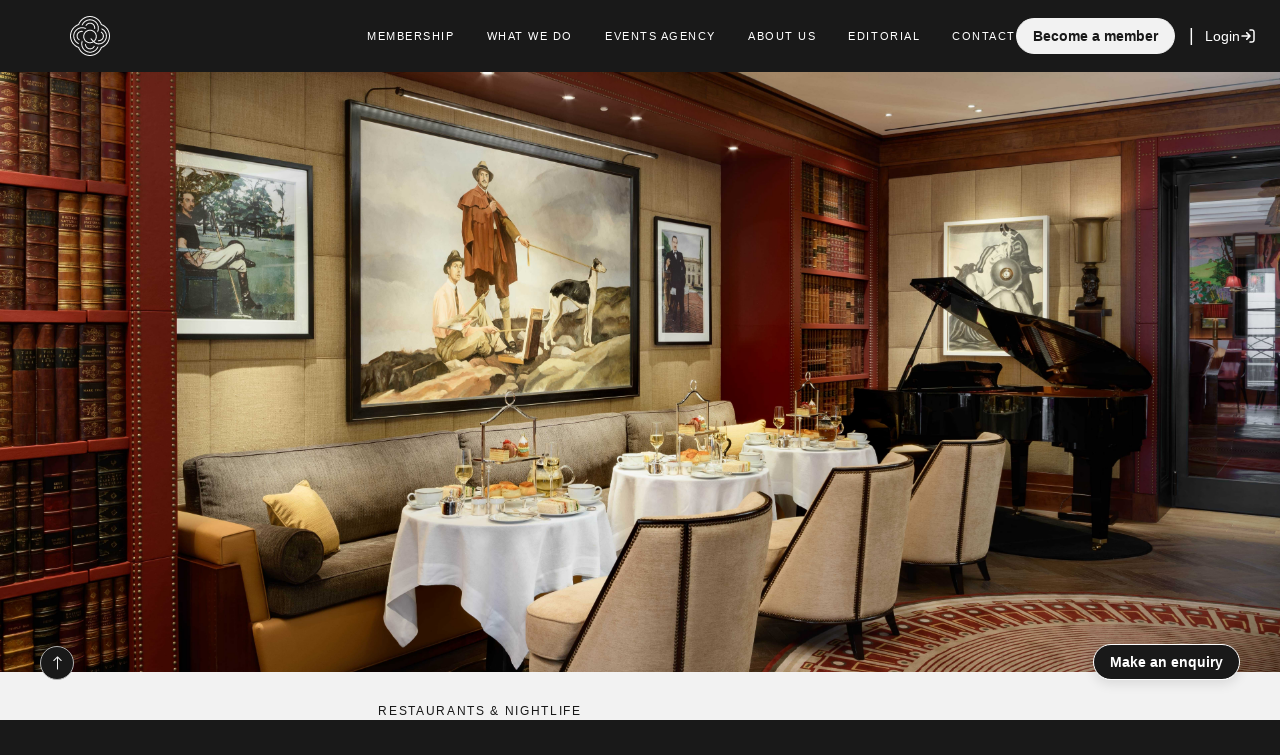

--- FILE ---
content_type: text/html; charset=UTF-8
request_url: https://quintessentially.com/noted/afternoon-teas-with-a-twist
body_size: 79571
content:

    			
	<!DOCTYPE html>
	<html lang="en-GB" dir="ltr">
		<head>
			<script type="text/javascript">
				fetch('/dynamic/viewevent');
			</script>

						<meta charset="utf-8">
			<meta http-equiv="X-UA-Compatible" content="IE=edge"><script type="text/javascript">(window.NREUM||(NREUM={})).init={privacy:{cookies_enabled:true},ajax:{deny_list:["bam.eu01.nr-data.net"]},feature_flags:["soft_nav"],distributed_tracing:{enabled:true}};(window.NREUM||(NREUM={})).loader_config={agentID:"538676457",accountID:"4751087",trustKey:"4751087",xpid:"UAECUFZbDxAEV1FQAwQDVV0=",licenseKey:"NRJS-d8777884d097486fb06",applicationID:"430245439",browserID:"538676457"};;/*! For license information please see nr-loader-spa-1.307.0.min.js.LICENSE.txt */
(()=>{var e,t,r={384:(e,t,r)=>{"use strict";r.d(t,{NT:()=>a,US:()=>u,Zm:()=>o,bQ:()=>d,dV:()=>c,pV:()=>l});var n=r(6154),i=r(1863),s=r(1910);const a={beacon:"bam.nr-data.net",errorBeacon:"bam.nr-data.net"};function o(){return n.gm.NREUM||(n.gm.NREUM={}),void 0===n.gm.newrelic&&(n.gm.newrelic=n.gm.NREUM),n.gm.NREUM}function c(){let e=o();return e.o||(e.o={ST:n.gm.setTimeout,SI:n.gm.setImmediate||n.gm.setInterval,CT:n.gm.clearTimeout,XHR:n.gm.XMLHttpRequest,REQ:n.gm.Request,EV:n.gm.Event,PR:n.gm.Promise,MO:n.gm.MutationObserver,FETCH:n.gm.fetch,WS:n.gm.WebSocket},(0,s.i)(...Object.values(e.o))),e}function d(e,t){let r=o();r.initializedAgents??={},t.initializedAt={ms:(0,i.t)(),date:new Date},r.initializedAgents[e]=t}function u(e,t){o()[e]=t}function l(){return function(){let e=o();const t=e.info||{};e.info={beacon:a.beacon,errorBeacon:a.errorBeacon,...t}}(),function(){let e=o();const t=e.init||{};e.init={...t}}(),c(),function(){let e=o();const t=e.loader_config||{};e.loader_config={...t}}(),o()}},782:(e,t,r)=>{"use strict";r.d(t,{T:()=>n});const n=r(860).K7.pageViewTiming},860:(e,t,r)=>{"use strict";r.d(t,{$J:()=>u,K7:()=>c,P3:()=>d,XX:()=>i,Yy:()=>o,df:()=>s,qY:()=>n,v4:()=>a});const n="events",i="jserrors",s="browser/blobs",a="rum",o="browser/logs",c={ajax:"ajax",genericEvents:"generic_events",jserrors:i,logging:"logging",metrics:"metrics",pageAction:"page_action",pageViewEvent:"page_view_event",pageViewTiming:"page_view_timing",sessionReplay:"session_replay",sessionTrace:"session_trace",softNav:"soft_navigations",spa:"spa"},d={[c.pageViewEvent]:1,[c.pageViewTiming]:2,[c.metrics]:3,[c.jserrors]:4,[c.spa]:5,[c.ajax]:6,[c.sessionTrace]:7,[c.softNav]:8,[c.sessionReplay]:9,[c.logging]:10,[c.genericEvents]:11},u={[c.pageViewEvent]:a,[c.pageViewTiming]:n,[c.ajax]:n,[c.spa]:n,[c.softNav]:n,[c.metrics]:i,[c.jserrors]:i,[c.sessionTrace]:s,[c.sessionReplay]:s,[c.logging]:o,[c.genericEvents]:"ins"}},944:(e,t,r)=>{"use strict";r.d(t,{R:()=>i});var n=r(3241);function i(e,t){"function"==typeof console.debug&&(console.debug("New Relic Warning: https://github.com/newrelic/newrelic-browser-agent/blob/main/docs/warning-codes.md#".concat(e),t),(0,n.W)({agentIdentifier:null,drained:null,type:"data",name:"warn",feature:"warn",data:{code:e,secondary:t}}))}},993:(e,t,r)=>{"use strict";r.d(t,{A$:()=>s,ET:()=>a,TZ:()=>o,p_:()=>i});var n=r(860);const i={ERROR:"ERROR",WARN:"WARN",INFO:"INFO",DEBUG:"DEBUG",TRACE:"TRACE"},s={OFF:0,ERROR:1,WARN:2,INFO:3,DEBUG:4,TRACE:5},a="log",o=n.K7.logging},1687:(e,t,r)=>{"use strict";r.d(t,{Ak:()=>d,Ze:()=>h,x3:()=>u});var n=r(3241),i=r(7836),s=r(3606),a=r(860),o=r(2646);const c={};function d(e,t){const r={staged:!1,priority:a.P3[t]||0};l(e),c[e].get(t)||c[e].set(t,r)}function u(e,t){e&&c[e]&&(c[e].get(t)&&c[e].delete(t),p(e,t,!1),c[e].size&&f(e))}function l(e){if(!e)throw new Error("agentIdentifier required");c[e]||(c[e]=new Map)}function h(e="",t="feature",r=!1){if(l(e),!e||!c[e].get(t)||r)return p(e,t);c[e].get(t).staged=!0,f(e)}function f(e){const t=Array.from(c[e]);t.every(([e,t])=>t.staged)&&(t.sort((e,t)=>e[1].priority-t[1].priority),t.forEach(([t])=>{c[e].delete(t),p(e,t)}))}function p(e,t,r=!0){const a=e?i.ee.get(e):i.ee,c=s.i.handlers;if(!a.aborted&&a.backlog&&c){if((0,n.W)({agentIdentifier:e,type:"lifecycle",name:"drain",feature:t}),r){const e=a.backlog[t],r=c[t];if(r){for(let t=0;e&&t<e.length;++t)g(e[t],r);Object.entries(r).forEach(([e,t])=>{Object.values(t||{}).forEach(t=>{t[0]?.on&&t[0]?.context()instanceof o.y&&t[0].on(e,t[1])})})}}a.isolatedBacklog||delete c[t],a.backlog[t]=null,a.emit("drain-"+t,[])}}function g(e,t){var r=e[1];Object.values(t[r]||{}).forEach(t=>{var r=e[0];if(t[0]===r){var n=t[1],i=e[3],s=e[2];n.apply(i,s)}})}},1738:(e,t,r)=>{"use strict";r.d(t,{U:()=>f,Y:()=>h});var n=r(3241),i=r(9908),s=r(1863),a=r(944),o=r(5701),c=r(3969),d=r(8362),u=r(860),l=r(4261);function h(e,t,r,s){const h=s||r;!h||h[e]&&h[e]!==d.d.prototype[e]||(h[e]=function(){(0,i.p)(c.xV,["API/"+e+"/called"],void 0,u.K7.metrics,r.ee),(0,n.W)({agentIdentifier:r.agentIdentifier,drained:!!o.B?.[r.agentIdentifier],type:"data",name:"api",feature:l.Pl+e,data:{}});try{return t.apply(this,arguments)}catch(e){(0,a.R)(23,e)}})}function f(e,t,r,n,a){const o=e.info;null===r?delete o.jsAttributes[t]:o.jsAttributes[t]=r,(a||null===r)&&(0,i.p)(l.Pl+n,[(0,s.t)(),t,r],void 0,"session",e.ee)}},1741:(e,t,r)=>{"use strict";r.d(t,{W:()=>s});var n=r(944),i=r(4261);class s{#e(e,...t){if(this[e]!==s.prototype[e])return this[e](...t);(0,n.R)(35,e)}addPageAction(e,t){return this.#e(i.hG,e,t)}register(e){return this.#e(i.eY,e)}recordCustomEvent(e,t){return this.#e(i.fF,e,t)}setPageViewName(e,t){return this.#e(i.Fw,e,t)}setCustomAttribute(e,t,r){return this.#e(i.cD,e,t,r)}noticeError(e,t){return this.#e(i.o5,e,t)}setUserId(e,t=!1){return this.#e(i.Dl,e,t)}setApplicationVersion(e){return this.#e(i.nb,e)}setErrorHandler(e){return this.#e(i.bt,e)}addRelease(e,t){return this.#e(i.k6,e,t)}log(e,t){return this.#e(i.$9,e,t)}start(){return this.#e(i.d3)}finished(e){return this.#e(i.BL,e)}recordReplay(){return this.#e(i.CH)}pauseReplay(){return this.#e(i.Tb)}addToTrace(e){return this.#e(i.U2,e)}setCurrentRouteName(e){return this.#e(i.PA,e)}interaction(e){return this.#e(i.dT,e)}wrapLogger(e,t,r){return this.#e(i.Wb,e,t,r)}measure(e,t){return this.#e(i.V1,e,t)}consent(e){return this.#e(i.Pv,e)}}},1863:(e,t,r)=>{"use strict";function n(){return Math.floor(performance.now())}r.d(t,{t:()=>n})},1910:(e,t,r)=>{"use strict";r.d(t,{i:()=>s});var n=r(944);const i=new Map;function s(...e){return e.every(e=>{if(i.has(e))return i.get(e);const t="function"==typeof e?e.toString():"",r=t.includes("[native code]"),s=t.includes("nrWrapper");return r||s||(0,n.R)(64,e?.name||t),i.set(e,r),r})}},2555:(e,t,r)=>{"use strict";r.d(t,{D:()=>o,f:()=>a});var n=r(384),i=r(8122);const s={beacon:n.NT.beacon,errorBeacon:n.NT.errorBeacon,licenseKey:void 0,applicationID:void 0,sa:void 0,queueTime:void 0,applicationTime:void 0,ttGuid:void 0,user:void 0,account:void 0,product:void 0,extra:void 0,jsAttributes:{},userAttributes:void 0,atts:void 0,transactionName:void 0,tNamePlain:void 0};function a(e){try{return!!e.licenseKey&&!!e.errorBeacon&&!!e.applicationID}catch(e){return!1}}const o=e=>(0,i.a)(e,s)},2614:(e,t,r)=>{"use strict";r.d(t,{BB:()=>a,H3:()=>n,g:()=>d,iL:()=>c,tS:()=>o,uh:()=>i,wk:()=>s});const n="NRBA",i="SESSION",s=144e5,a=18e5,o={STARTED:"session-started",PAUSE:"session-pause",RESET:"session-reset",RESUME:"session-resume",UPDATE:"session-update"},c={SAME_TAB:"same-tab",CROSS_TAB:"cross-tab"},d={OFF:0,FULL:1,ERROR:2}},2646:(e,t,r)=>{"use strict";r.d(t,{y:()=>n});class n{constructor(e){this.contextId=e}}},2843:(e,t,r)=>{"use strict";r.d(t,{G:()=>s,u:()=>i});var n=r(3878);function i(e,t=!1,r,i){(0,n.DD)("visibilitychange",function(){if(t)return void("hidden"===document.visibilityState&&e());e(document.visibilityState)},r,i)}function s(e,t,r){(0,n.sp)("pagehide",e,t,r)}},3241:(e,t,r)=>{"use strict";r.d(t,{W:()=>s});var n=r(6154);const i="newrelic";function s(e={}){try{n.gm.dispatchEvent(new CustomEvent(i,{detail:e}))}catch(e){}}},3304:(e,t,r)=>{"use strict";r.d(t,{A:()=>s});var n=r(7836);const i=()=>{const e=new WeakSet;return(t,r)=>{if("object"==typeof r&&null!==r){if(e.has(r))return;e.add(r)}return r}};function s(e){try{return JSON.stringify(e,i())??""}catch(e){try{n.ee.emit("internal-error",[e])}catch(e){}return""}}},3333:(e,t,r)=>{"use strict";r.d(t,{$v:()=>u,TZ:()=>n,Xh:()=>c,Zp:()=>i,kd:()=>d,mq:()=>o,nf:()=>a,qN:()=>s});const n=r(860).K7.genericEvents,i=["auxclick","click","copy","keydown","paste","scrollend"],s=["focus","blur"],a=4,o=1e3,c=2e3,d=["PageAction","UserAction","BrowserPerformance"],u={RESOURCES:"experimental.resources",REGISTER:"register"}},3434:(e,t,r)=>{"use strict";r.d(t,{Jt:()=>s,YM:()=>d});var n=r(7836),i=r(5607);const s="nr@original:".concat(i.W),a=50;var o=Object.prototype.hasOwnProperty,c=!1;function d(e,t){return e||(e=n.ee),r.inPlace=function(e,t,n,i,s){n||(n="");const a="-"===n.charAt(0);for(let o=0;o<t.length;o++){const c=t[o],d=e[c];l(d)||(e[c]=r(d,a?c+n:n,i,c,s))}},r.flag=s,r;function r(t,r,n,c,d){return l(t)?t:(r||(r=""),nrWrapper[s]=t,function(e,t,r){if(Object.defineProperty&&Object.keys)try{return Object.keys(e).forEach(function(r){Object.defineProperty(t,r,{get:function(){return e[r]},set:function(t){return e[r]=t,t}})}),t}catch(e){u([e],r)}for(var n in e)o.call(e,n)&&(t[n]=e[n])}(t,nrWrapper,e),nrWrapper);function nrWrapper(){var s,o,l,h;let f;try{o=this,s=[...arguments],l="function"==typeof n?n(s,o):n||{}}catch(t){u([t,"",[s,o,c],l],e)}i(r+"start",[s,o,c],l,d);const p=performance.now();let g;try{return h=t.apply(o,s),g=performance.now(),h}catch(e){throw g=performance.now(),i(r+"err",[s,o,e],l,d),f=e,f}finally{const e=g-p,t={start:p,end:g,duration:e,isLongTask:e>=a,methodName:c,thrownError:f};t.isLongTask&&i("long-task",[t,o],l,d),i(r+"end",[s,o,h],l,d)}}}function i(r,n,i,s){if(!c||t){var a=c;c=!0;try{e.emit(r,n,i,t,s)}catch(t){u([t,r,n,i],e)}c=a}}}function u(e,t){t||(t=n.ee);try{t.emit("internal-error",e)}catch(e){}}function l(e){return!(e&&"function"==typeof e&&e.apply&&!e[s])}},3606:(e,t,r)=>{"use strict";r.d(t,{i:()=>s});var n=r(9908);s.on=a;var i=s.handlers={};function s(e,t,r,s){a(s||n.d,i,e,t,r)}function a(e,t,r,i,s){s||(s="feature"),e||(e=n.d);var a=t[s]=t[s]||{};(a[r]=a[r]||[]).push([e,i])}},3738:(e,t,r)=>{"use strict";r.d(t,{He:()=>i,Kp:()=>o,Lc:()=>d,Rz:()=>u,TZ:()=>n,bD:()=>s,d3:()=>a,jx:()=>l,sl:()=>h,uP:()=>c});const n=r(860).K7.sessionTrace,i="bstResource",s="resource",a="-start",o="-end",c="fn"+a,d="fn"+o,u="pushState",l=1e3,h=3e4},3785:(e,t,r)=>{"use strict";r.d(t,{R:()=>c,b:()=>d});var n=r(9908),i=r(1863),s=r(860),a=r(3969),o=r(993);function c(e,t,r={},c=o.p_.INFO,d=!0,u,l=(0,i.t)()){(0,n.p)(a.xV,["API/logging/".concat(c.toLowerCase(),"/called")],void 0,s.K7.metrics,e),(0,n.p)(o.ET,[l,t,r,c,d,u],void 0,s.K7.logging,e)}function d(e){return"string"==typeof e&&Object.values(o.p_).some(t=>t===e.toUpperCase().trim())}},3878:(e,t,r)=>{"use strict";function n(e,t){return{capture:e,passive:!1,signal:t}}function i(e,t,r=!1,i){window.addEventListener(e,t,n(r,i))}function s(e,t,r=!1,i){document.addEventListener(e,t,n(r,i))}r.d(t,{DD:()=>s,jT:()=>n,sp:()=>i})},3962:(e,t,r)=>{"use strict";r.d(t,{AM:()=>a,O2:()=>l,OV:()=>s,Qu:()=>h,TZ:()=>c,ih:()=>f,pP:()=>o,t1:()=>u,tC:()=>i,wD:()=>d});var n=r(860);const i=["click","keydown","submit"],s="popstate",a="api",o="initialPageLoad",c=n.K7.softNav,d=5e3,u=500,l={INITIAL_PAGE_LOAD:"",ROUTE_CHANGE:1,UNSPECIFIED:2},h={INTERACTION:1,AJAX:2,CUSTOM_END:3,CUSTOM_TRACER:4},f={IP:"in progress",PF:"pending finish",FIN:"finished",CAN:"cancelled"}},3969:(e,t,r)=>{"use strict";r.d(t,{TZ:()=>n,XG:()=>o,rs:()=>i,xV:()=>a,z_:()=>s});const n=r(860).K7.metrics,i="sm",s="cm",a="storeSupportabilityMetrics",o="storeEventMetrics"},4234:(e,t,r)=>{"use strict";r.d(t,{W:()=>s});var n=r(7836),i=r(1687);class s{constructor(e,t){this.agentIdentifier=e,this.ee=n.ee.get(e),this.featureName=t,this.blocked=!1}deregisterDrain(){(0,i.x3)(this.agentIdentifier,this.featureName)}}},4261:(e,t,r)=>{"use strict";r.d(t,{$9:()=>u,BL:()=>c,CH:()=>p,Dl:()=>R,Fw:()=>w,PA:()=>v,Pl:()=>n,Pv:()=>A,Tb:()=>h,U2:()=>a,V1:()=>E,Wb:()=>T,bt:()=>y,cD:()=>b,d3:()=>x,dT:()=>d,eY:()=>g,fF:()=>f,hG:()=>s,hw:()=>i,k6:()=>o,nb:()=>m,o5:()=>l});const n="api-",i=n+"ixn-",s="addPageAction",a="addToTrace",o="addRelease",c="finished",d="interaction",u="log",l="noticeError",h="pauseReplay",f="recordCustomEvent",p="recordReplay",g="register",m="setApplicationVersion",v="setCurrentRouteName",b="setCustomAttribute",y="setErrorHandler",w="setPageViewName",R="setUserId",x="start",T="wrapLogger",E="measure",A="consent"},4387:(e,t,r)=>{"use strict";function n(e={}){return!(!e.id||!e.name)}function i(e){return"string"==typeof e&&e.trim().length<501||"number"==typeof e}function s(e,t){if(2!==t?.harvestEndpointVersion)return{};const r=t.agentRef.runtime.appMetadata.agents[0].entityGuid;return n(e)?{"source.id":e.id,"source.name":e.name,"source.type":e.type,"parent.id":e.parent?.id||r}:{"entity.guid":r,appId:t.agentRef.info.applicationID}}r.d(t,{Ux:()=>s,c7:()=>n,yo:()=>i})},5205:(e,t,r)=>{"use strict";r.d(t,{j:()=>S});var n=r(384),i=r(1741);var s=r(2555),a=r(3333);const o=e=>{if(!e||"string"!=typeof e)return!1;try{document.createDocumentFragment().querySelector(e)}catch{return!1}return!0};var c=r(2614),d=r(944),u=r(8122);const l="[data-nr-mask]",h=e=>(0,u.a)(e,(()=>{const e={feature_flags:[],experimental:{allow_registered_children:!1,resources:!1},mask_selector:"*",block_selector:"[data-nr-block]",mask_input_options:{color:!1,date:!1,"datetime-local":!1,email:!1,month:!1,number:!1,range:!1,search:!1,tel:!1,text:!1,time:!1,url:!1,week:!1,textarea:!1,select:!1,password:!0}};return{ajax:{deny_list:void 0,block_internal:!0,enabled:!0,autoStart:!0},api:{get allow_registered_children(){return e.feature_flags.includes(a.$v.REGISTER)||e.experimental.allow_registered_children},set allow_registered_children(t){e.experimental.allow_registered_children=t},duplicate_registered_data:!1},browser_consent_mode:{enabled:!1},distributed_tracing:{enabled:void 0,exclude_newrelic_header:void 0,cors_use_newrelic_header:void 0,cors_use_tracecontext_headers:void 0,allowed_origins:void 0},get feature_flags(){return e.feature_flags},set feature_flags(t){e.feature_flags=t},generic_events:{enabled:!0,autoStart:!0},harvest:{interval:30},jserrors:{enabled:!0,autoStart:!0},logging:{enabled:!0,autoStart:!0},metrics:{enabled:!0,autoStart:!0},obfuscate:void 0,page_action:{enabled:!0},page_view_event:{enabled:!0,autoStart:!0},page_view_timing:{enabled:!0,autoStart:!0},performance:{capture_marks:!1,capture_measures:!1,capture_detail:!0,resources:{get enabled(){return e.feature_flags.includes(a.$v.RESOURCES)||e.experimental.resources},set enabled(t){e.experimental.resources=t},asset_types:[],first_party_domains:[],ignore_newrelic:!0}},privacy:{cookies_enabled:!0},proxy:{assets:void 0,beacon:void 0},session:{expiresMs:c.wk,inactiveMs:c.BB},session_replay:{autoStart:!0,enabled:!1,preload:!1,sampling_rate:10,error_sampling_rate:100,collect_fonts:!1,inline_images:!1,fix_stylesheets:!0,mask_all_inputs:!0,get mask_text_selector(){return e.mask_selector},set mask_text_selector(t){o(t)?e.mask_selector="".concat(t,",").concat(l):""===t||null===t?e.mask_selector=l:(0,d.R)(5,t)},get block_class(){return"nr-block"},get ignore_class(){return"nr-ignore"},get mask_text_class(){return"nr-mask"},get block_selector(){return e.block_selector},set block_selector(t){o(t)?e.block_selector+=",".concat(t):""!==t&&(0,d.R)(6,t)},get mask_input_options(){return e.mask_input_options},set mask_input_options(t){t&&"object"==typeof t?e.mask_input_options={...t,password:!0}:(0,d.R)(7,t)}},session_trace:{enabled:!0,autoStart:!0},soft_navigations:{enabled:!0,autoStart:!0},spa:{enabled:!0,autoStart:!0},ssl:void 0,user_actions:{enabled:!0,elementAttributes:["id","className","tagName","type"]}}})());var f=r(6154),p=r(9324);let g=0;const m={buildEnv:p.F3,distMethod:p.Xs,version:p.xv,originTime:f.WN},v={consented:!1},b={appMetadata:{},get consented(){return this.session?.state?.consent||v.consented},set consented(e){v.consented=e},customTransaction:void 0,denyList:void 0,disabled:!1,harvester:void 0,isolatedBacklog:!1,isRecording:!1,loaderType:void 0,maxBytes:3e4,obfuscator:void 0,onerror:void 0,ptid:void 0,releaseIds:{},session:void 0,timeKeeper:void 0,registeredEntities:[],jsAttributesMetadata:{bytes:0},get harvestCount(){return++g}},y=e=>{const t=(0,u.a)(e,b),r=Object.keys(m).reduce((e,t)=>(e[t]={value:m[t],writable:!1,configurable:!0,enumerable:!0},e),{});return Object.defineProperties(t,r)};var w=r(5701);const R=e=>{const t=e.startsWith("http");e+="/",r.p=t?e:"https://"+e};var x=r(7836),T=r(3241);const E={accountID:void 0,trustKey:void 0,agentID:void 0,licenseKey:void 0,applicationID:void 0,xpid:void 0},A=e=>(0,u.a)(e,E),_=new Set;function S(e,t={},r,a){let{init:o,info:c,loader_config:d,runtime:u={},exposed:l=!0}=t;if(!c){const e=(0,n.pV)();o=e.init,c=e.info,d=e.loader_config}e.init=h(o||{}),e.loader_config=A(d||{}),c.jsAttributes??={},f.bv&&(c.jsAttributes.isWorker=!0),e.info=(0,s.D)(c);const p=e.init,g=[c.beacon,c.errorBeacon];_.has(e.agentIdentifier)||(p.proxy.assets&&(R(p.proxy.assets),g.push(p.proxy.assets)),p.proxy.beacon&&g.push(p.proxy.beacon),e.beacons=[...g],function(e){const t=(0,n.pV)();Object.getOwnPropertyNames(i.W.prototype).forEach(r=>{const n=i.W.prototype[r];if("function"!=typeof n||"constructor"===n)return;let s=t[r];e[r]&&!1!==e.exposed&&"micro-agent"!==e.runtime?.loaderType&&(t[r]=(...t)=>{const n=e[r](...t);return s?s(...t):n})})}(e),(0,n.US)("activatedFeatures",w.B)),u.denyList=[...p.ajax.deny_list||[],...p.ajax.block_internal?g:[]],u.ptid=e.agentIdentifier,u.loaderType=r,e.runtime=y(u),_.has(e.agentIdentifier)||(e.ee=x.ee.get(e.agentIdentifier),e.exposed=l,(0,T.W)({agentIdentifier:e.agentIdentifier,drained:!!w.B?.[e.agentIdentifier],type:"lifecycle",name:"initialize",feature:void 0,data:e.config})),_.add(e.agentIdentifier)}},5270:(e,t,r)=>{"use strict";r.d(t,{Aw:()=>a,SR:()=>s,rF:()=>o});var n=r(384),i=r(7767);function s(e){return!!(0,n.dV)().o.MO&&(0,i.V)(e)&&!0===e?.session_trace.enabled}function a(e){return!0===e?.session_replay.preload&&s(e)}function o(e,t){try{if("string"==typeof t?.type){if("password"===t.type.toLowerCase())return"*".repeat(e?.length||0);if(void 0!==t?.dataset?.nrUnmask||t?.classList?.contains("nr-unmask"))return e}}catch(e){}return"string"==typeof e?e.replace(/[\S]/g,"*"):"*".repeat(e?.length||0)}},5289:(e,t,r)=>{"use strict";r.d(t,{GG:()=>a,Qr:()=>c,sB:()=>o});var n=r(3878),i=r(6389);function s(){return"undefined"==typeof document||"complete"===document.readyState}function a(e,t){if(s())return e();const r=(0,i.J)(e),a=setInterval(()=>{s()&&(clearInterval(a),r())},500);(0,n.sp)("load",r,t)}function o(e){if(s())return e();(0,n.DD)("DOMContentLoaded",e)}function c(e){if(s())return e();(0,n.sp)("popstate",e)}},5607:(e,t,r)=>{"use strict";r.d(t,{W:()=>n});const n=(0,r(9566).bz)()},5701:(e,t,r)=>{"use strict";r.d(t,{B:()=>s,t:()=>a});var n=r(3241);const i=new Set,s={};function a(e,t){const r=t.agentIdentifier;s[r]??={},e&&"object"==typeof e&&(i.has(r)||(t.ee.emit("rumresp",[e]),s[r]=e,i.add(r),(0,n.W)({agentIdentifier:r,loaded:!0,drained:!0,type:"lifecycle",name:"load",feature:void 0,data:e})))}},6154:(e,t,r)=>{"use strict";r.d(t,{OF:()=>d,RI:()=>i,WN:()=>h,bv:()=>s,eN:()=>f,gm:()=>a,lR:()=>l,m:()=>c,mw:()=>o,sb:()=>u});var n=r(1863);const i="undefined"!=typeof window&&!!window.document,s="undefined"!=typeof WorkerGlobalScope&&("undefined"!=typeof self&&self instanceof WorkerGlobalScope&&self.navigator instanceof WorkerNavigator||"undefined"!=typeof globalThis&&globalThis instanceof WorkerGlobalScope&&globalThis.navigator instanceof WorkerNavigator),a=i?window:"undefined"!=typeof WorkerGlobalScope&&("undefined"!=typeof self&&self instanceof WorkerGlobalScope&&self||"undefined"!=typeof globalThis&&globalThis instanceof WorkerGlobalScope&&globalThis),o=Boolean("hidden"===a?.document?.visibilityState),c=""+a?.location,d=/iPad|iPhone|iPod/.test(a.navigator?.userAgent),u=d&&"undefined"==typeof SharedWorker,l=(()=>{const e=a.navigator?.userAgent?.match(/Firefox[/\s](\d+\.\d+)/);return Array.isArray(e)&&e.length>=2?+e[1]:0})(),h=Date.now()-(0,n.t)(),f=()=>"undefined"!=typeof PerformanceNavigationTiming&&a?.performance?.getEntriesByType("navigation")?.[0]?.responseStart},6344:(e,t,r)=>{"use strict";r.d(t,{BB:()=>u,Qb:()=>l,TZ:()=>i,Ug:()=>a,Vh:()=>s,_s:()=>o,bc:()=>d,yP:()=>c});var n=r(2614);const i=r(860).K7.sessionReplay,s="errorDuringReplay",a=.12,o={DomContentLoaded:0,Load:1,FullSnapshot:2,IncrementalSnapshot:3,Meta:4,Custom:5},c={[n.g.ERROR]:15e3,[n.g.FULL]:3e5,[n.g.OFF]:0},d={RESET:{message:"Session was reset",sm:"Reset"},IMPORT:{message:"Recorder failed to import",sm:"Import"},TOO_MANY:{message:"429: Too Many Requests",sm:"Too-Many"},TOO_BIG:{message:"Payload was too large",sm:"Too-Big"},CROSS_TAB:{message:"Session Entity was set to OFF on another tab",sm:"Cross-Tab"},ENTITLEMENTS:{message:"Session Replay is not allowed and will not be started",sm:"Entitlement"}},u=5e3,l={API:"api",RESUME:"resume",SWITCH_TO_FULL:"switchToFull",INITIALIZE:"initialize",PRELOAD:"preload"}},6389:(e,t,r)=>{"use strict";function n(e,t=500,r={}){const n=r?.leading||!1;let i;return(...r)=>{n&&void 0===i&&(e.apply(this,r),i=setTimeout(()=>{i=clearTimeout(i)},t)),n||(clearTimeout(i),i=setTimeout(()=>{e.apply(this,r)},t))}}function i(e){let t=!1;return(...r)=>{t||(t=!0,e.apply(this,r))}}r.d(t,{J:()=>i,s:()=>n})},6630:(e,t,r)=>{"use strict";r.d(t,{T:()=>n});const n=r(860).K7.pageViewEvent},6774:(e,t,r)=>{"use strict";r.d(t,{T:()=>n});const n=r(860).K7.jserrors},7295:(e,t,r)=>{"use strict";r.d(t,{Xv:()=>a,gX:()=>i,iW:()=>s});var n=[];function i(e){if(!e||s(e))return!1;if(0===n.length)return!0;if("*"===n[0].hostname)return!1;for(var t=0;t<n.length;t++){var r=n[t];if(r.hostname.test(e.hostname)&&r.pathname.test(e.pathname))return!1}return!0}function s(e){return void 0===e.hostname}function a(e){if(n=[],e&&e.length)for(var t=0;t<e.length;t++){let r=e[t];if(!r)continue;if("*"===r)return void(n=[{hostname:"*"}]);0===r.indexOf("http://")?r=r.substring(7):0===r.indexOf("https://")&&(r=r.substring(8));const i=r.indexOf("/");let s,a;i>0?(s=r.substring(0,i),a=r.substring(i)):(s=r,a="*");let[c]=s.split(":");n.push({hostname:o(c),pathname:o(a,!0)})}}function o(e,t=!1){const r=e.replace(/[.+?^${}()|[\]\\]/g,e=>"\\"+e).replace(/\*/g,".*?");return new RegExp((t?"^":"")+r+"$")}},7485:(e,t,r)=>{"use strict";r.d(t,{D:()=>i});var n=r(6154);function i(e){if(0===(e||"").indexOf("data:"))return{protocol:"data"};try{const t=new URL(e,location.href),r={port:t.port,hostname:t.hostname,pathname:t.pathname,search:t.search,protocol:t.protocol.slice(0,t.protocol.indexOf(":")),sameOrigin:t.protocol===n.gm?.location?.protocol&&t.host===n.gm?.location?.host};return r.port&&""!==r.port||("http:"===t.protocol&&(r.port="80"),"https:"===t.protocol&&(r.port="443")),r.pathname&&""!==r.pathname?r.pathname.startsWith("/")||(r.pathname="/".concat(r.pathname)):r.pathname="/",r}catch(e){return{}}}},7699:(e,t,r)=>{"use strict";r.d(t,{It:()=>s,KC:()=>o,No:()=>i,qh:()=>a});var n=r(860);const i=16e3,s=1e6,a="SESSION_ERROR",o={[n.K7.logging]:!0,[n.K7.genericEvents]:!1,[n.K7.jserrors]:!1,[n.K7.ajax]:!1}},7767:(e,t,r)=>{"use strict";r.d(t,{V:()=>i});var n=r(6154);const i=e=>n.RI&&!0===e?.privacy.cookies_enabled},7836:(e,t,r)=>{"use strict";r.d(t,{P:()=>o,ee:()=>c});var n=r(384),i=r(8990),s=r(2646),a=r(5607);const o="nr@context:".concat(a.W),c=function e(t,r){var n={},a={},u={},l=!1;try{l=16===r.length&&d.initializedAgents?.[r]?.runtime.isolatedBacklog}catch(e){}var h={on:p,addEventListener:p,removeEventListener:function(e,t){var r=n[e];if(!r)return;for(var i=0;i<r.length;i++)r[i]===t&&r.splice(i,1)},emit:function(e,r,n,i,s){!1!==s&&(s=!0);if(c.aborted&&!i)return;t&&s&&t.emit(e,r,n);var o=f(n);g(e).forEach(e=>{e.apply(o,r)});var d=v()[a[e]];d&&d.push([h,e,r,o]);return o},get:m,listeners:g,context:f,buffer:function(e,t){const r=v();if(t=t||"feature",h.aborted)return;Object.entries(e||{}).forEach(([e,n])=>{a[n]=t,t in r||(r[t]=[])})},abort:function(){h._aborted=!0,Object.keys(h.backlog).forEach(e=>{delete h.backlog[e]})},isBuffering:function(e){return!!v()[a[e]]},debugId:r,backlog:l?{}:t&&"object"==typeof t.backlog?t.backlog:{},isolatedBacklog:l};return Object.defineProperty(h,"aborted",{get:()=>{let e=h._aborted||!1;return e||(t&&(e=t.aborted),e)}}),h;function f(e){return e&&e instanceof s.y?e:e?(0,i.I)(e,o,()=>new s.y(o)):new s.y(o)}function p(e,t){n[e]=g(e).concat(t)}function g(e){return n[e]||[]}function m(t){return u[t]=u[t]||e(h,t)}function v(){return h.backlog}}(void 0,"globalEE"),d=(0,n.Zm)();d.ee||(d.ee=c)},8122:(e,t,r)=>{"use strict";r.d(t,{a:()=>i});var n=r(944);function i(e,t){try{if(!e||"object"!=typeof e)return(0,n.R)(3);if(!t||"object"!=typeof t)return(0,n.R)(4);const r=Object.create(Object.getPrototypeOf(t),Object.getOwnPropertyDescriptors(t)),s=0===Object.keys(r).length?e:r;for(let a in s)if(void 0!==e[a])try{if(null===e[a]){r[a]=null;continue}Array.isArray(e[a])&&Array.isArray(t[a])?r[a]=Array.from(new Set([...e[a],...t[a]])):"object"==typeof e[a]&&"object"==typeof t[a]?r[a]=i(e[a],t[a]):r[a]=e[a]}catch(e){r[a]||(0,n.R)(1,e)}return r}catch(e){(0,n.R)(2,e)}}},8139:(e,t,r)=>{"use strict";r.d(t,{u:()=>h});var n=r(7836),i=r(3434),s=r(8990),a=r(6154);const o={},c=a.gm.XMLHttpRequest,d="addEventListener",u="removeEventListener",l="nr@wrapped:".concat(n.P);function h(e){var t=function(e){return(e||n.ee).get("events")}(e);if(o[t.debugId]++)return t;o[t.debugId]=1;var r=(0,i.YM)(t,!0);function h(e){r.inPlace(e,[d,u],"-",p)}function p(e,t){return e[1]}return"getPrototypeOf"in Object&&(a.RI&&f(document,h),c&&f(c.prototype,h),f(a.gm,h)),t.on(d+"-start",function(e,t){var n=e[1];if(null!==n&&("function"==typeof n||"object"==typeof n)&&"newrelic"!==e[0]){var i=(0,s.I)(n,l,function(){var e={object:function(){if("function"!=typeof n.handleEvent)return;return n.handleEvent.apply(n,arguments)},function:n}[typeof n];return e?r(e,"fn-",null,e.name||"anonymous"):n});this.wrapped=e[1]=i}}),t.on(u+"-start",function(e){e[1]=this.wrapped||e[1]}),t}function f(e,t,...r){let n=e;for(;"object"==typeof n&&!Object.prototype.hasOwnProperty.call(n,d);)n=Object.getPrototypeOf(n);n&&t(n,...r)}},8362:(e,t,r)=>{"use strict";r.d(t,{d:()=>s});var n=r(9566),i=r(1741);class s extends i.W{agentIdentifier=(0,n.LA)(16)}},8374:(e,t,r)=>{r.nc=(()=>{try{return document?.currentScript?.nonce}catch(e){}return""})()},8990:(e,t,r)=>{"use strict";r.d(t,{I:()=>i});var n=Object.prototype.hasOwnProperty;function i(e,t,r){if(n.call(e,t))return e[t];var i=r();if(Object.defineProperty&&Object.keys)try{return Object.defineProperty(e,t,{value:i,writable:!0,enumerable:!1}),i}catch(e){}return e[t]=i,i}},9300:(e,t,r)=>{"use strict";r.d(t,{T:()=>n});const n=r(860).K7.ajax},9324:(e,t,r)=>{"use strict";r.d(t,{AJ:()=>a,F3:()=>i,Xs:()=>s,Yq:()=>o,xv:()=>n});const n="1.307.0",i="PROD",s="CDN",a="@newrelic/rrweb",o="1.0.1"},9566:(e,t,r)=>{"use strict";r.d(t,{LA:()=>o,ZF:()=>c,bz:()=>a,el:()=>d});var n=r(6154);const i="xxxxxxxx-xxxx-4xxx-yxxx-xxxxxxxxxxxx";function s(e,t){return e?15&e[t]:16*Math.random()|0}function a(){const e=n.gm?.crypto||n.gm?.msCrypto;let t,r=0;return e&&e.getRandomValues&&(t=e.getRandomValues(new Uint8Array(30))),i.split("").map(e=>"x"===e?s(t,r++).toString(16):"y"===e?(3&s()|8).toString(16):e).join("")}function o(e){const t=n.gm?.crypto||n.gm?.msCrypto;let r,i=0;t&&t.getRandomValues&&(r=t.getRandomValues(new Uint8Array(e)));const a=[];for(var o=0;o<e;o++)a.push(s(r,i++).toString(16));return a.join("")}function c(){return o(16)}function d(){return o(32)}},9908:(e,t,r)=>{"use strict";r.d(t,{d:()=>n,p:()=>i});var n=r(7836).ee.get("handle");function i(e,t,r,i,s){s?(s.buffer([e],i),s.emit(e,t,r)):(n.buffer([e],i),n.emit(e,t,r))}}},n={};function i(e){var t=n[e];if(void 0!==t)return t.exports;var s=n[e]={exports:{}};return r[e](s,s.exports,i),s.exports}i.m=r,i.d=(e,t)=>{for(var r in t)i.o(t,r)&&!i.o(e,r)&&Object.defineProperty(e,r,{enumerable:!0,get:t[r]})},i.f={},i.e=e=>Promise.all(Object.keys(i.f).reduce((t,r)=>(i.f[r](e,t),t),[])),i.u=e=>({212:"nr-spa-compressor",249:"nr-spa-recorder",478:"nr-spa"}[e]+"-1.307.0.min.js"),i.o=(e,t)=>Object.prototype.hasOwnProperty.call(e,t),e={},t="NRBA-1.307.0.PROD:",i.l=(r,n,s,a)=>{if(e[r])e[r].push(n);else{var o,c;if(void 0!==s)for(var d=document.getElementsByTagName("script"),u=0;u<d.length;u++){var l=d[u];if(l.getAttribute("src")==r||l.getAttribute("data-webpack")==t+s){o=l;break}}if(!o){c=!0;var h={478:"sha512-bFoj7wd1EcCTt0jkKdFkw+gjDdU092aP1BOVh5n0PjhLNtBCSXj4vpjfIJR8zH8Bn6/XPpFl3gSNOuWVJ98iug==",249:"sha512-FRHQNWDGImhEo7a7lqCuCt6xlBgommnGc+JH2/YGJlngDoH+/3jpT/cyFpwi2M5G6srPVN4wLxrVqskf6KB7bg==",212:"sha512-okml4IaluCF10UG6SWzY+cKPgBNvH2+S5f1FxomzQUHf608N0b9dwoBv/ZFAhJhrdxPgTA4AxlBzwGcjMGIlQQ=="};(o=document.createElement("script")).charset="utf-8",i.nc&&o.setAttribute("nonce",i.nc),o.setAttribute("data-webpack",t+s),o.src=r,0!==o.src.indexOf(window.location.origin+"/")&&(o.crossOrigin="anonymous"),h[a]&&(o.integrity=h[a])}e[r]=[n];var f=(t,n)=>{o.onerror=o.onload=null,clearTimeout(p);var i=e[r];if(delete e[r],o.parentNode&&o.parentNode.removeChild(o),i&&i.forEach(e=>e(n)),t)return t(n)},p=setTimeout(f.bind(null,void 0,{type:"timeout",target:o}),12e4);o.onerror=f.bind(null,o.onerror),o.onload=f.bind(null,o.onload),c&&document.head.appendChild(o)}},i.r=e=>{"undefined"!=typeof Symbol&&Symbol.toStringTag&&Object.defineProperty(e,Symbol.toStringTag,{value:"Module"}),Object.defineProperty(e,"__esModule",{value:!0})},i.p="https://js-agent.newrelic.com/",(()=>{var e={38:0,788:0};i.f.j=(t,r)=>{var n=i.o(e,t)?e[t]:void 0;if(0!==n)if(n)r.push(n[2]);else{var s=new Promise((r,i)=>n=e[t]=[r,i]);r.push(n[2]=s);var a=i.p+i.u(t),o=new Error;i.l(a,r=>{if(i.o(e,t)&&(0!==(n=e[t])&&(e[t]=void 0),n)){var s=r&&("load"===r.type?"missing":r.type),a=r&&r.target&&r.target.src;o.message="Loading chunk "+t+" failed: ("+s+": "+a+")",o.name="ChunkLoadError",o.type=s,o.request=a,n[1](o)}},"chunk-"+t,t)}};var t=(t,r)=>{var n,s,[a,o,c]=r,d=0;if(a.some(t=>0!==e[t])){for(n in o)i.o(o,n)&&(i.m[n]=o[n]);if(c)c(i)}for(t&&t(r);d<a.length;d++)s=a[d],i.o(e,s)&&e[s]&&e[s][0](),e[s]=0},r=self["webpackChunk:NRBA-1.307.0.PROD"]=self["webpackChunk:NRBA-1.307.0.PROD"]||[];r.forEach(t.bind(null,0)),r.push=t.bind(null,r.push.bind(r))})(),(()=>{"use strict";i(8374);var e=i(8362),t=i(860);const r=Object.values(t.K7);var n=i(5205);var s=i(9908),a=i(1863),o=i(4261),c=i(1738);var d=i(1687),u=i(4234),l=i(5289),h=i(6154),f=i(944),p=i(5270),g=i(7767),m=i(6389),v=i(7699);class b extends u.W{constructor(e,t){super(e.agentIdentifier,t),this.agentRef=e,this.abortHandler=void 0,this.featAggregate=void 0,this.loadedSuccessfully=void 0,this.onAggregateImported=new Promise(e=>{this.loadedSuccessfully=e}),this.deferred=Promise.resolve(),!1===e.init[this.featureName].autoStart?this.deferred=new Promise((t,r)=>{this.ee.on("manual-start-all",(0,m.J)(()=>{(0,d.Ak)(e.agentIdentifier,this.featureName),t()}))}):(0,d.Ak)(e.agentIdentifier,t)}importAggregator(e,t,r={}){if(this.featAggregate)return;const n=async()=>{let n;await this.deferred;try{if((0,g.V)(e.init)){const{setupAgentSession:t}=await i.e(478).then(i.bind(i,8766));n=t(e)}}catch(e){(0,f.R)(20,e),this.ee.emit("internal-error",[e]),(0,s.p)(v.qh,[e],void 0,this.featureName,this.ee)}try{if(!this.#t(this.featureName,n,e.init))return(0,d.Ze)(this.agentIdentifier,this.featureName),void this.loadedSuccessfully(!1);const{Aggregate:i}=await t();this.featAggregate=new i(e,r),e.runtime.harvester.initializedAggregates.push(this.featAggregate),this.loadedSuccessfully(!0)}catch(e){(0,f.R)(34,e),this.abortHandler?.(),(0,d.Ze)(this.agentIdentifier,this.featureName,!0),this.loadedSuccessfully(!1),this.ee&&this.ee.abort()}};h.RI?(0,l.GG)(()=>n(),!0):n()}#t(e,r,n){if(this.blocked)return!1;switch(e){case t.K7.sessionReplay:return(0,p.SR)(n)&&!!r;case t.K7.sessionTrace:return!!r;default:return!0}}}var y=i(6630),w=i(2614),R=i(3241);class x extends b{static featureName=y.T;constructor(e){var t;super(e,y.T),this.setupInspectionEvents(e.agentIdentifier),t=e,(0,c.Y)(o.Fw,function(e,r){"string"==typeof e&&("/"!==e.charAt(0)&&(e="/"+e),t.runtime.customTransaction=(r||"http://custom.transaction")+e,(0,s.p)(o.Pl+o.Fw,[(0,a.t)()],void 0,void 0,t.ee))},t),this.importAggregator(e,()=>i.e(478).then(i.bind(i,2467)))}setupInspectionEvents(e){const t=(t,r)=>{t&&(0,R.W)({agentIdentifier:e,timeStamp:t.timeStamp,loaded:"complete"===t.target.readyState,type:"window",name:r,data:t.target.location+""})};(0,l.sB)(e=>{t(e,"DOMContentLoaded")}),(0,l.GG)(e=>{t(e,"load")}),(0,l.Qr)(e=>{t(e,"navigate")}),this.ee.on(w.tS.UPDATE,(t,r)=>{(0,R.W)({agentIdentifier:e,type:"lifecycle",name:"session",data:r})})}}var T=i(384);class E extends e.d{constructor(e){var t;(super(),h.gm)?(this.features={},(0,T.bQ)(this.agentIdentifier,this),this.desiredFeatures=new Set(e.features||[]),this.desiredFeatures.add(x),(0,n.j)(this,e,e.loaderType||"agent"),t=this,(0,c.Y)(o.cD,function(e,r,n=!1){if("string"==typeof e){if(["string","number","boolean"].includes(typeof r)||null===r)return(0,c.U)(t,e,r,o.cD,n);(0,f.R)(40,typeof r)}else(0,f.R)(39,typeof e)},t),function(e){(0,c.Y)(o.Dl,function(t,r=!1){if("string"!=typeof t&&null!==t)return void(0,f.R)(41,typeof t);const n=e.info.jsAttributes["enduser.id"];r&&null!=n&&n!==t?(0,s.p)(o.Pl+"setUserIdAndResetSession",[t],void 0,"session",e.ee):(0,c.U)(e,"enduser.id",t,o.Dl,!0)},e)}(this),function(e){(0,c.Y)(o.nb,function(t){if("string"==typeof t||null===t)return(0,c.U)(e,"application.version",t,o.nb,!1);(0,f.R)(42,typeof t)},e)}(this),function(e){(0,c.Y)(o.d3,function(){e.ee.emit("manual-start-all")},e)}(this),function(e){(0,c.Y)(o.Pv,function(t=!0){if("boolean"==typeof t){if((0,s.p)(o.Pl+o.Pv,[t],void 0,"session",e.ee),e.runtime.consented=t,t){const t=e.features.page_view_event;t.onAggregateImported.then(e=>{const r=t.featAggregate;e&&!r.sentRum&&r.sendRum()})}}else(0,f.R)(65,typeof t)},e)}(this),this.run()):(0,f.R)(21)}get config(){return{info:this.info,init:this.init,loader_config:this.loader_config,runtime:this.runtime}}get api(){return this}run(){try{const e=function(e){const t={};return r.forEach(r=>{t[r]=!!e[r]?.enabled}),t}(this.init),n=[...this.desiredFeatures];n.sort((e,r)=>t.P3[e.featureName]-t.P3[r.featureName]),n.forEach(r=>{if(!e[r.featureName]&&r.featureName!==t.K7.pageViewEvent)return;if(r.featureName===t.K7.spa)return void(0,f.R)(67);const n=function(e){switch(e){case t.K7.ajax:return[t.K7.jserrors];case t.K7.sessionTrace:return[t.K7.ajax,t.K7.pageViewEvent];case t.K7.sessionReplay:return[t.K7.sessionTrace];case t.K7.pageViewTiming:return[t.K7.pageViewEvent];default:return[]}}(r.featureName).filter(e=>!(e in this.features));n.length>0&&(0,f.R)(36,{targetFeature:r.featureName,missingDependencies:n}),this.features[r.featureName]=new r(this)})}catch(e){(0,f.R)(22,e);for(const e in this.features)this.features[e].abortHandler?.();const t=(0,T.Zm)();delete t.initializedAgents[this.agentIdentifier]?.features,delete this.sharedAggregator;return t.ee.get(this.agentIdentifier).abort(),!1}}}var A=i(2843),_=i(782);class S extends b{static featureName=_.T;constructor(e){super(e,_.T),h.RI&&((0,A.u)(()=>(0,s.p)("docHidden",[(0,a.t)()],void 0,_.T,this.ee),!0),(0,A.G)(()=>(0,s.p)("winPagehide",[(0,a.t)()],void 0,_.T,this.ee)),this.importAggregator(e,()=>i.e(478).then(i.bind(i,9917))))}}var O=i(3969);class I extends b{static featureName=O.TZ;constructor(e){super(e,O.TZ),h.RI&&document.addEventListener("securitypolicyviolation",e=>{(0,s.p)(O.xV,["Generic/CSPViolation/Detected"],void 0,this.featureName,this.ee)}),this.importAggregator(e,()=>i.e(478).then(i.bind(i,6555)))}}var N=i(6774),P=i(3878),D=i(3304);class k{constructor(e,t,r,n,i){this.name="UncaughtError",this.message="string"==typeof e?e:(0,D.A)(e),this.sourceURL=t,this.line=r,this.column=n,this.__newrelic=i}}function C(e){return M(e)?e:new k(void 0!==e?.message?e.message:e,e?.filename||e?.sourceURL,e?.lineno||e?.line,e?.colno||e?.col,e?.__newrelic,e?.cause)}function j(e){const t="Unhandled Promise Rejection: ";if(!e?.reason)return;if(M(e.reason)){try{e.reason.message.startsWith(t)||(e.reason.message=t+e.reason.message)}catch(e){}return C(e.reason)}const r=C(e.reason);return(r.message||"").startsWith(t)||(r.message=t+r.message),r}function L(e){if(e.error instanceof SyntaxError&&!/:\d+$/.test(e.error.stack?.trim())){const t=new k(e.message,e.filename,e.lineno,e.colno,e.error.__newrelic,e.cause);return t.name=SyntaxError.name,t}return M(e.error)?e.error:C(e)}function M(e){return e instanceof Error&&!!e.stack}function H(e,r,n,i,o=(0,a.t)()){"string"==typeof e&&(e=new Error(e)),(0,s.p)("err",[e,o,!1,r,n.runtime.isRecording,void 0,i],void 0,t.K7.jserrors,n.ee),(0,s.p)("uaErr",[],void 0,t.K7.genericEvents,n.ee)}var B=i(4387),K=i(993),W=i(3785);function U(e,{customAttributes:t={},level:r=K.p_.INFO}={},n,i,s=(0,a.t)()){(0,W.R)(n.ee,e,t,r,!1,i,s)}function F(e,r,n,i,c=(0,a.t)()){(0,s.p)(o.Pl+o.hG,[c,e,r,i],void 0,t.K7.genericEvents,n.ee)}function V(e,r,n,i,c=(0,a.t)()){const{start:d,end:u,customAttributes:l}=r||{},h={customAttributes:l||{}};if("object"!=typeof h.customAttributes||"string"!=typeof e||0===e.length)return void(0,f.R)(57);const p=(e,t)=>null==e?t:"number"==typeof e?e:e instanceof PerformanceMark?e.startTime:Number.NaN;if(h.start=p(d,0),h.end=p(u,c),Number.isNaN(h.start)||Number.isNaN(h.end))(0,f.R)(57);else{if(h.duration=h.end-h.start,!(h.duration<0))return(0,s.p)(o.Pl+o.V1,[h,e,i],void 0,t.K7.genericEvents,n.ee),h;(0,f.R)(58)}}function G(e,r={},n,i,c=(0,a.t)()){(0,s.p)(o.Pl+o.fF,[c,e,r,i],void 0,t.K7.genericEvents,n.ee)}function z(e){(0,c.Y)(o.eY,function(t){return Y(e,t)},e)}function Y(e,r,n){const i={};(0,f.R)(54,"newrelic.register"),r||={},r.type="MFE",r.licenseKey||=e.info.licenseKey,r.blocked=!1,r.parent=n||{};let o=()=>{};const c=e.runtime.registeredEntities,d=c.find(({metadata:{target:{id:e,name:t}}})=>e===r.id);if(d)return d.metadata.target.name!==r.name&&(d.metadata.target.name=r.name),d;const u=e=>{r.blocked=!0,o=e};e.init.api.allow_registered_children||u((0,m.J)(()=>(0,f.R)(55))),(0,B.c7)(r)||u((0,m.J)(()=>(0,f.R)(48,r))),(0,B.yo)(r.id)&&(0,B.yo)(r.name)||u((0,m.J)(()=>(0,f.R)(48,r)));const l={addPageAction:(t,n={})=>g(F,[t,{...i,...n},e],r),log:(t,n={})=>g(U,[t,{...n,customAttributes:{...i,...n.customAttributes||{}}},e],r),measure:(t,n={})=>g(V,[t,{...n,customAttributes:{...i,...n.customAttributes||{}}},e],r),noticeError:(t,n={})=>g(H,[t,{...i,...n},e],r),register:(t={})=>g(Y,[e,t],l.metadata.target),recordCustomEvent:(t,n={})=>g(G,[t,{...i,...n},e],r),setApplicationVersion:e=>p("application.version",e),setCustomAttribute:(e,t)=>p(e,t),setUserId:e=>p("enduser.id",e),metadata:{customAttributes:i,target:r}},h=()=>(r.blocked&&o(),r.blocked);h()||c.push(l);const p=(e,t)=>{h()||(i[e]=t)},g=(r,n,i)=>{if(h())return;const o=(0,a.t)();(0,s.p)(O.xV,["API/register/".concat(r.name,"/called")],void 0,t.K7.metrics,e.ee);try{return e.init.api.duplicate_registered_data&&"register"!==r.name&&r(...n,void 0,o),r(...n,i,o)}catch(e){(0,f.R)(50,e)}};return l}class Z extends b{static featureName=N.T;constructor(e){var t;super(e,N.T),t=e,(0,c.Y)(o.o5,(e,r)=>H(e,r,t),t),function(e){(0,c.Y)(o.bt,function(t){e.runtime.onerror=t},e)}(e),function(e){let t=0;(0,c.Y)(o.k6,function(e,r){++t>10||(this.runtime.releaseIds[e.slice(-200)]=(""+r).slice(-200))},e)}(e),z(e);try{this.removeOnAbort=new AbortController}catch(e){}this.ee.on("internal-error",(t,r)=>{this.abortHandler&&(0,s.p)("ierr",[C(t),(0,a.t)(),!0,{},e.runtime.isRecording,r],void 0,this.featureName,this.ee)}),h.gm.addEventListener("unhandledrejection",t=>{this.abortHandler&&(0,s.p)("err",[j(t),(0,a.t)(),!1,{unhandledPromiseRejection:1},e.runtime.isRecording],void 0,this.featureName,this.ee)},(0,P.jT)(!1,this.removeOnAbort?.signal)),h.gm.addEventListener("error",t=>{this.abortHandler&&(0,s.p)("err",[L(t),(0,a.t)(),!1,{},e.runtime.isRecording],void 0,this.featureName,this.ee)},(0,P.jT)(!1,this.removeOnAbort?.signal)),this.abortHandler=this.#r,this.importAggregator(e,()=>i.e(478).then(i.bind(i,2176)))}#r(){this.removeOnAbort?.abort(),this.abortHandler=void 0}}var q=i(8990);let X=1;function J(e){const t=typeof e;return!e||"object"!==t&&"function"!==t?-1:e===h.gm?0:(0,q.I)(e,"nr@id",function(){return X++})}function Q(e){if("string"==typeof e&&e.length)return e.length;if("object"==typeof e){if("undefined"!=typeof ArrayBuffer&&e instanceof ArrayBuffer&&e.byteLength)return e.byteLength;if("undefined"!=typeof Blob&&e instanceof Blob&&e.size)return e.size;if(!("undefined"!=typeof FormData&&e instanceof FormData))try{return(0,D.A)(e).length}catch(e){return}}}var ee=i(8139),te=i(7836),re=i(3434);const ne={},ie=["open","send"];function se(e){var t=e||te.ee;const r=function(e){return(e||te.ee).get("xhr")}(t);if(void 0===h.gm.XMLHttpRequest)return r;if(ne[r.debugId]++)return r;ne[r.debugId]=1,(0,ee.u)(t);var n=(0,re.YM)(r),i=h.gm.XMLHttpRequest,s=h.gm.MutationObserver,a=h.gm.Promise,o=h.gm.setInterval,c="readystatechange",d=["onload","onerror","onabort","onloadstart","onloadend","onprogress","ontimeout"],u=[],l=h.gm.XMLHttpRequest=function(e){const t=new i(e),s=r.context(t);try{r.emit("new-xhr",[t],s),t.addEventListener(c,(a=s,function(){var e=this;e.readyState>3&&!a.resolved&&(a.resolved=!0,r.emit("xhr-resolved",[],e)),n.inPlace(e,d,"fn-",y)}),(0,P.jT)(!1))}catch(e){(0,f.R)(15,e);try{r.emit("internal-error",[e])}catch(e){}}var a;return t};function p(e,t){n.inPlace(t,["onreadystatechange"],"fn-",y)}if(function(e,t){for(var r in e)t[r]=e[r]}(i,l),l.prototype=i.prototype,n.inPlace(l.prototype,ie,"-xhr-",y),r.on("send-xhr-start",function(e,t){p(e,t),function(e){u.push(e),s&&(g?g.then(b):o?o(b):(m=-m,v.data=m))}(t)}),r.on("open-xhr-start",p),s){var g=a&&a.resolve();if(!o&&!a){var m=1,v=document.createTextNode(m);new s(b).observe(v,{characterData:!0})}}else t.on("fn-end",function(e){e[0]&&e[0].type===c||b()});function b(){for(var e=0;e<u.length;e++)p(0,u[e]);u.length&&(u=[])}function y(e,t){return t}return r}var ae="fetch-",oe=ae+"body-",ce=["arrayBuffer","blob","json","text","formData"],de=h.gm.Request,ue=h.gm.Response,le="prototype";const he={};function fe(e){const t=function(e){return(e||te.ee).get("fetch")}(e);if(!(de&&ue&&h.gm.fetch))return t;if(he[t.debugId]++)return t;function r(e,r,n){var i=e[r];"function"==typeof i&&(e[r]=function(){var e,r=[...arguments],s={};t.emit(n+"before-start",[r],s),s[te.P]&&s[te.P].dt&&(e=s[te.P].dt);var a=i.apply(this,r);return t.emit(n+"start",[r,e],a),a.then(function(e){return t.emit(n+"end",[null,e],a),e},function(e){throw t.emit(n+"end",[e],a),e})})}return he[t.debugId]=1,ce.forEach(e=>{r(de[le],e,oe),r(ue[le],e,oe)}),r(h.gm,"fetch",ae),t.on(ae+"end",function(e,r){var n=this;if(r){var i=r.headers.get("content-length");null!==i&&(n.rxSize=i),t.emit(ae+"done",[null,r],n)}else t.emit(ae+"done",[e],n)}),t}var pe=i(7485),ge=i(9566);class me{constructor(e){this.agentRef=e}generateTracePayload(e){const t=this.agentRef.loader_config;if(!this.shouldGenerateTrace(e)||!t)return null;var r=(t.accountID||"").toString()||null,n=(t.agentID||"").toString()||null,i=(t.trustKey||"").toString()||null;if(!r||!n)return null;var s=(0,ge.ZF)(),a=(0,ge.el)(),o=Date.now(),c={spanId:s,traceId:a,timestamp:o};return(e.sameOrigin||this.isAllowedOrigin(e)&&this.useTraceContextHeadersForCors())&&(c.traceContextParentHeader=this.generateTraceContextParentHeader(s,a),c.traceContextStateHeader=this.generateTraceContextStateHeader(s,o,r,n,i)),(e.sameOrigin&&!this.excludeNewrelicHeader()||!e.sameOrigin&&this.isAllowedOrigin(e)&&this.useNewrelicHeaderForCors())&&(c.newrelicHeader=this.generateTraceHeader(s,a,o,r,n,i)),c}generateTraceContextParentHeader(e,t){return"00-"+t+"-"+e+"-01"}generateTraceContextStateHeader(e,t,r,n,i){return i+"@nr=0-1-"+r+"-"+n+"-"+e+"----"+t}generateTraceHeader(e,t,r,n,i,s){if(!("function"==typeof h.gm?.btoa))return null;var a={v:[0,1],d:{ty:"Browser",ac:n,ap:i,id:e,tr:t,ti:r}};return s&&n!==s&&(a.d.tk=s),btoa((0,D.A)(a))}shouldGenerateTrace(e){return this.agentRef.init?.distributed_tracing?.enabled&&this.isAllowedOrigin(e)}isAllowedOrigin(e){var t=!1;const r=this.agentRef.init?.distributed_tracing;if(e.sameOrigin)t=!0;else if(r?.allowed_origins instanceof Array)for(var n=0;n<r.allowed_origins.length;n++){var i=(0,pe.D)(r.allowed_origins[n]);if(e.hostname===i.hostname&&e.protocol===i.protocol&&e.port===i.port){t=!0;break}}return t}excludeNewrelicHeader(){var e=this.agentRef.init?.distributed_tracing;return!!e&&!!e.exclude_newrelic_header}useNewrelicHeaderForCors(){var e=this.agentRef.init?.distributed_tracing;return!!e&&!1!==e.cors_use_newrelic_header}useTraceContextHeadersForCors(){var e=this.agentRef.init?.distributed_tracing;return!!e&&!!e.cors_use_tracecontext_headers}}var ve=i(9300),be=i(7295);function ye(e){return"string"==typeof e?e:e instanceof(0,T.dV)().o.REQ?e.url:h.gm?.URL&&e instanceof URL?e.href:void 0}var we=["load","error","abort","timeout"],Re=we.length,xe=(0,T.dV)().o.REQ,Te=(0,T.dV)().o.XHR;const Ee="X-NewRelic-App-Data";class Ae extends b{static featureName=ve.T;constructor(e){super(e,ve.T),this.dt=new me(e),this.handler=(e,t,r,n)=>(0,s.p)(e,t,r,n,this.ee);try{const e={xmlhttprequest:"xhr",fetch:"fetch",beacon:"beacon"};h.gm?.performance?.getEntriesByType("resource").forEach(r=>{if(r.initiatorType in e&&0!==r.responseStatus){const n={status:r.responseStatus},i={rxSize:r.transferSize,duration:Math.floor(r.duration),cbTime:0};_e(n,r.name),this.handler("xhr",[n,i,r.startTime,r.responseEnd,e[r.initiatorType]],void 0,t.K7.ajax)}})}catch(e){}fe(this.ee),se(this.ee),function(e,r,n,i){function o(e){var t=this;t.totalCbs=0,t.called=0,t.cbTime=0,t.end=T,t.ended=!1,t.xhrGuids={},t.lastSize=null,t.loadCaptureCalled=!1,t.params=this.params||{},t.metrics=this.metrics||{},t.latestLongtaskEnd=0,e.addEventListener("load",function(r){E(t,e)},(0,P.jT)(!1)),h.lR||e.addEventListener("progress",function(e){t.lastSize=e.loaded},(0,P.jT)(!1))}function c(e){this.params={method:e[0]},_e(this,e[1]),this.metrics={}}function d(t,r){e.loader_config.xpid&&this.sameOrigin&&r.setRequestHeader("X-NewRelic-ID",e.loader_config.xpid);var n=i.generateTracePayload(this.parsedOrigin);if(n){var s=!1;n.newrelicHeader&&(r.setRequestHeader("newrelic",n.newrelicHeader),s=!0),n.traceContextParentHeader&&(r.setRequestHeader("traceparent",n.traceContextParentHeader),n.traceContextStateHeader&&r.setRequestHeader("tracestate",n.traceContextStateHeader),s=!0),s&&(this.dt=n)}}function u(e,t){var n=this.metrics,i=e[0],s=this;if(n&&i){var o=Q(i);o&&(n.txSize=o)}this.startTime=(0,a.t)(),this.body=i,this.listener=function(e){try{"abort"!==e.type||s.loadCaptureCalled||(s.params.aborted=!0),("load"!==e.type||s.called===s.totalCbs&&(s.onloadCalled||"function"!=typeof t.onload)&&"function"==typeof s.end)&&s.end(t)}catch(e){try{r.emit("internal-error",[e])}catch(e){}}};for(var c=0;c<Re;c++)t.addEventListener(we[c],this.listener,(0,P.jT)(!1))}function l(e,t,r){this.cbTime+=e,t?this.onloadCalled=!0:this.called+=1,this.called!==this.totalCbs||!this.onloadCalled&&"function"==typeof r.onload||"function"!=typeof this.end||this.end(r)}function f(e,t){var r=""+J(e)+!!t;this.xhrGuids&&!this.xhrGuids[r]&&(this.xhrGuids[r]=!0,this.totalCbs+=1)}function p(e,t){var r=""+J(e)+!!t;this.xhrGuids&&this.xhrGuids[r]&&(delete this.xhrGuids[r],this.totalCbs-=1)}function g(){this.endTime=(0,a.t)()}function m(e,t){t instanceof Te&&"load"===e[0]&&r.emit("xhr-load-added",[e[1],e[2]],t)}function v(e,t){t instanceof Te&&"load"===e[0]&&r.emit("xhr-load-removed",[e[1],e[2]],t)}function b(e,t,r){t instanceof Te&&("onload"===r&&(this.onload=!0),("load"===(e[0]&&e[0].type)||this.onload)&&(this.xhrCbStart=(0,a.t)()))}function y(e,t){this.xhrCbStart&&r.emit("xhr-cb-time",[(0,a.t)()-this.xhrCbStart,this.onload,t],t)}function w(e){var t,r=e[1]||{};if("string"==typeof e[0]?0===(t=e[0]).length&&h.RI&&(t=""+h.gm.location.href):e[0]&&e[0].url?t=e[0].url:h.gm?.URL&&e[0]&&e[0]instanceof URL?t=e[0].href:"function"==typeof e[0].toString&&(t=e[0].toString()),"string"==typeof t&&0!==t.length){t&&(this.parsedOrigin=(0,pe.D)(t),this.sameOrigin=this.parsedOrigin.sameOrigin);var n=i.generateTracePayload(this.parsedOrigin);if(n&&(n.newrelicHeader||n.traceContextParentHeader))if(e[0]&&e[0].headers)o(e[0].headers,n)&&(this.dt=n);else{var s={};for(var a in r)s[a]=r[a];s.headers=new Headers(r.headers||{}),o(s.headers,n)&&(this.dt=n),e.length>1?e[1]=s:e.push(s)}}function o(e,t){var r=!1;return t.newrelicHeader&&(e.set("newrelic",t.newrelicHeader),r=!0),t.traceContextParentHeader&&(e.set("traceparent",t.traceContextParentHeader),t.traceContextStateHeader&&e.set("tracestate",t.traceContextStateHeader),r=!0),r}}function R(e,t){this.params={},this.metrics={},this.startTime=(0,a.t)(),this.dt=t,e.length>=1&&(this.target=e[0]),e.length>=2&&(this.opts=e[1]);var r=this.opts||{},n=this.target;_e(this,ye(n));var i=(""+(n&&n instanceof xe&&n.method||r.method||"GET")).toUpperCase();this.params.method=i,this.body=r.body,this.txSize=Q(r.body)||0}function x(e,r){if(this.endTime=(0,a.t)(),this.params||(this.params={}),(0,be.iW)(this.params))return;let i;this.params.status=r?r.status:0,"string"==typeof this.rxSize&&this.rxSize.length>0&&(i=+this.rxSize);const s={txSize:this.txSize,rxSize:i,duration:(0,a.t)()-this.startTime};n("xhr",[this.params,s,this.startTime,this.endTime,"fetch"],this,t.K7.ajax)}function T(e){const r=this.params,i=this.metrics;if(!this.ended){this.ended=!0;for(let t=0;t<Re;t++)e.removeEventListener(we[t],this.listener,!1);r.aborted||(0,be.iW)(r)||(i.duration=(0,a.t)()-this.startTime,this.loadCaptureCalled||4!==e.readyState?null==r.status&&(r.status=0):E(this,e),i.cbTime=this.cbTime,n("xhr",[r,i,this.startTime,this.endTime,"xhr"],this,t.K7.ajax))}}function E(e,n){e.params.status=n.status;var i=function(e,t){var r=e.responseType;return"json"===r&&null!==t?t:"arraybuffer"===r||"blob"===r||"json"===r?Q(e.response):"text"===r||""===r||void 0===r?Q(e.responseText):void 0}(n,e.lastSize);if(i&&(e.metrics.rxSize=i),e.sameOrigin&&n.getAllResponseHeaders().indexOf(Ee)>=0){var a=n.getResponseHeader(Ee);a&&((0,s.p)(O.rs,["Ajax/CrossApplicationTracing/Header/Seen"],void 0,t.K7.metrics,r),e.params.cat=a.split(", ").pop())}e.loadCaptureCalled=!0}r.on("new-xhr",o),r.on("open-xhr-start",c),r.on("open-xhr-end",d),r.on("send-xhr-start",u),r.on("xhr-cb-time",l),r.on("xhr-load-added",f),r.on("xhr-load-removed",p),r.on("xhr-resolved",g),r.on("addEventListener-end",m),r.on("removeEventListener-end",v),r.on("fn-end",y),r.on("fetch-before-start",w),r.on("fetch-start",R),r.on("fn-start",b),r.on("fetch-done",x)}(e,this.ee,this.handler,this.dt),this.importAggregator(e,()=>i.e(478).then(i.bind(i,3845)))}}function _e(e,t){var r=(0,pe.D)(t),n=e.params||e;n.hostname=r.hostname,n.port=r.port,n.protocol=r.protocol,n.host=r.hostname+":"+r.port,n.pathname=r.pathname,e.parsedOrigin=r,e.sameOrigin=r.sameOrigin}const Se={},Oe=["pushState","replaceState"];function Ie(e){const t=function(e){return(e||te.ee).get("history")}(e);return!h.RI||Se[t.debugId]++||(Se[t.debugId]=1,(0,re.YM)(t).inPlace(window.history,Oe,"-")),t}var Ne=i(3738);function Pe(e){(0,c.Y)(o.BL,function(r=Date.now()){const n=r-h.WN;n<0&&(0,f.R)(62,r),(0,s.p)(O.XG,[o.BL,{time:n}],void 0,t.K7.metrics,e.ee),e.addToTrace({name:o.BL,start:r,origin:"nr"}),(0,s.p)(o.Pl+o.hG,[n,o.BL],void 0,t.K7.genericEvents,e.ee)},e)}const{He:De,bD:ke,d3:Ce,Kp:je,TZ:Le,Lc:Me,uP:He,Rz:Be}=Ne;class Ke extends b{static featureName=Le;constructor(e){var r;super(e,Le),r=e,(0,c.Y)(o.U2,function(e){if(!(e&&"object"==typeof e&&e.name&&e.start))return;const n={n:e.name,s:e.start-h.WN,e:(e.end||e.start)-h.WN,o:e.origin||"",t:"api"};n.s<0||n.e<0||n.e<n.s?(0,f.R)(61,{start:n.s,end:n.e}):(0,s.p)("bstApi",[n],void 0,t.K7.sessionTrace,r.ee)},r),Pe(e);if(!(0,g.V)(e.init))return void this.deregisterDrain();const n=this.ee;let d;Ie(n),this.eventsEE=(0,ee.u)(n),this.eventsEE.on(He,function(e,t){this.bstStart=(0,a.t)()}),this.eventsEE.on(Me,function(e,r){(0,s.p)("bst",[e[0],r,this.bstStart,(0,a.t)()],void 0,t.K7.sessionTrace,n)}),n.on(Be+Ce,function(e){this.time=(0,a.t)(),this.startPath=location.pathname+location.hash}),n.on(Be+je,function(e){(0,s.p)("bstHist",[location.pathname+location.hash,this.startPath,this.time],void 0,t.K7.sessionTrace,n)});try{d=new PerformanceObserver(e=>{const r=e.getEntries();(0,s.p)(De,[r],void 0,t.K7.sessionTrace,n)}),d.observe({type:ke,buffered:!0})}catch(e){}this.importAggregator(e,()=>i.e(478).then(i.bind(i,6974)),{resourceObserver:d})}}var We=i(6344);class Ue extends b{static featureName=We.TZ;#n;recorder;constructor(e){var r;let n;super(e,We.TZ),r=e,(0,c.Y)(o.CH,function(){(0,s.p)(o.CH,[],void 0,t.K7.sessionReplay,r.ee)},r),function(e){(0,c.Y)(o.Tb,function(){(0,s.p)(o.Tb,[],void 0,t.K7.sessionReplay,e.ee)},e)}(e);try{n=JSON.parse(localStorage.getItem("".concat(w.H3,"_").concat(w.uh)))}catch(e){}(0,p.SR)(e.init)&&this.ee.on(o.CH,()=>this.#i()),this.#s(n)&&this.importRecorder().then(e=>{e.startRecording(We.Qb.PRELOAD,n?.sessionReplayMode)}),this.importAggregator(this.agentRef,()=>i.e(478).then(i.bind(i,6167)),this),this.ee.on("err",e=>{this.blocked||this.agentRef.runtime.isRecording&&(this.errorNoticed=!0,(0,s.p)(We.Vh,[e],void 0,this.featureName,this.ee))})}#s(e){return e&&(e.sessionReplayMode===w.g.FULL||e.sessionReplayMode===w.g.ERROR)||(0,p.Aw)(this.agentRef.init)}importRecorder(){return this.recorder?Promise.resolve(this.recorder):(this.#n??=Promise.all([i.e(478),i.e(249)]).then(i.bind(i,4866)).then(({Recorder:e})=>(this.recorder=new e(this),this.recorder)).catch(e=>{throw this.ee.emit("internal-error",[e]),this.blocked=!0,e}),this.#n)}#i(){this.blocked||(this.featAggregate?this.featAggregate.mode!==w.g.FULL&&this.featAggregate.initializeRecording(w.g.FULL,!0,We.Qb.API):this.importRecorder().then(()=>{this.recorder.startRecording(We.Qb.API,w.g.FULL)}))}}var Fe=i(3962);class Ve extends b{static featureName=Fe.TZ;constructor(e){if(super(e,Fe.TZ),function(e){const r=e.ee.get("tracer");function n(){}(0,c.Y)(o.dT,function(e){return(new n).get("object"==typeof e?e:{})},e);const i=n.prototype={createTracer:function(n,i){var o={},c=this,d="function"==typeof i;return(0,s.p)(O.xV,["API/createTracer/called"],void 0,t.K7.metrics,e.ee),function(){if(r.emit((d?"":"no-")+"fn-start",[(0,a.t)(),c,d],o),d)try{return i.apply(this,arguments)}catch(e){const t="string"==typeof e?new Error(e):e;throw r.emit("fn-err",[arguments,this,t],o),t}finally{r.emit("fn-end",[(0,a.t)()],o)}}}};["actionText","setName","setAttribute","save","ignore","onEnd","getContext","end","get"].forEach(r=>{c.Y.apply(this,[r,function(){return(0,s.p)(o.hw+r,[performance.now(),...arguments],this,t.K7.softNav,e.ee),this},e,i])}),(0,c.Y)(o.PA,function(){(0,s.p)(o.hw+"routeName",[performance.now(),...arguments],void 0,t.K7.softNav,e.ee)},e)}(e),!h.RI||!(0,T.dV)().o.MO)return;const r=Ie(this.ee);try{this.removeOnAbort=new AbortController}catch(e){}Fe.tC.forEach(e=>{(0,P.sp)(e,e=>{l(e)},!0,this.removeOnAbort?.signal)});const n=()=>(0,s.p)("newURL",[(0,a.t)(),""+window.location],void 0,this.featureName,this.ee);r.on("pushState-end",n),r.on("replaceState-end",n),(0,P.sp)(Fe.OV,e=>{l(e),(0,s.p)("newURL",[e.timeStamp,""+window.location],void 0,this.featureName,this.ee)},!0,this.removeOnAbort?.signal);let d=!1;const u=new((0,T.dV)().o.MO)((e,t)=>{d||(d=!0,requestAnimationFrame(()=>{(0,s.p)("newDom",[(0,a.t)()],void 0,this.featureName,this.ee),d=!1}))}),l=(0,m.s)(e=>{"loading"!==document.readyState&&((0,s.p)("newUIEvent",[e],void 0,this.featureName,this.ee),u.observe(document.body,{attributes:!0,childList:!0,subtree:!0,characterData:!0}))},100,{leading:!0});this.abortHandler=function(){this.removeOnAbort?.abort(),u.disconnect(),this.abortHandler=void 0},this.importAggregator(e,()=>i.e(478).then(i.bind(i,4393)),{domObserver:u})}}var Ge=i(3333);const ze={},Ye=new Set;function Ze(e){return"string"==typeof e?{type:"string",size:(new TextEncoder).encode(e).length}:e instanceof ArrayBuffer?{type:"ArrayBuffer",size:e.byteLength}:e instanceof Blob?{type:"Blob",size:e.size}:e instanceof DataView?{type:"DataView",size:e.byteLength}:ArrayBuffer.isView(e)?{type:"TypedArray",size:e.byteLength}:{type:"unknown",size:0}}class qe{constructor(e,t){this.timestamp=(0,a.t)(),this.currentUrl=window.location.href,this.socketId=(0,ge.LA)(8),this.requestedUrl=e,this.requestedProtocols=Array.isArray(t)?t.join(","):t||"",this.openedAt=void 0,this.protocol=void 0,this.extensions=void 0,this.binaryType=void 0,this.messageOrigin=void 0,this.messageCount=void 0,this.messageBytes=void 0,this.messageBytesMin=void 0,this.messageBytesMax=void 0,this.messageTypes=void 0,this.sendCount=void 0,this.sendBytes=void 0,this.sendBytesMin=void 0,this.sendBytesMax=void 0,this.sendTypes=void 0,this.closedAt=void 0,this.closeCode=void 0,this.closeReason=void 0,this.closeWasClean=void 0,this.connectedDuration=void 0,this.hasErrors=void 0}}class Xe extends b{static featureName=Ge.TZ;constructor(e){super(e,Ge.TZ);const r=e.init.feature_flags.includes("websockets"),n=[e.init.page_action.enabled,e.init.performance.capture_marks,e.init.performance.capture_measures,e.init.performance.resources.enabled,e.init.user_actions.enabled,r];var d;let u,l;if(d=e,(0,c.Y)(o.hG,(e,t)=>F(e,t,d),d),function(e){(0,c.Y)(o.fF,(t,r)=>G(t,r,e),e)}(e),Pe(e),z(e),function(e){(0,c.Y)(o.V1,(t,r)=>V(t,r,e),e)}(e),r&&(l=function(e){if(!(0,T.dV)().o.WS)return e;const t=e.get("websockets");if(ze[t.debugId]++)return t;ze[t.debugId]=1,(0,A.G)(()=>{const e=(0,a.t)();Ye.forEach(r=>{r.nrData.closedAt=e,r.nrData.closeCode=1001,r.nrData.closeReason="Page navigating away",r.nrData.closeWasClean=!1,r.nrData.openedAt&&(r.nrData.connectedDuration=e-r.nrData.openedAt),t.emit("ws",[r.nrData],r)})});class r extends WebSocket{static name="WebSocket";static toString(){return"function WebSocket() { [native code] }"}toString(){return"[object WebSocket]"}get[Symbol.toStringTag](){return r.name}#a(e){(e.__newrelic??={}).socketId=this.nrData.socketId,this.nrData.hasErrors??=!0}constructor(...e){super(...e),this.nrData=new qe(e[0],e[1]),this.addEventListener("open",()=>{this.nrData.openedAt=(0,a.t)(),["protocol","extensions","binaryType"].forEach(e=>{this.nrData[e]=this[e]}),Ye.add(this)}),this.addEventListener("message",e=>{const{type:t,size:r}=Ze(e.data);this.nrData.messageOrigin??=e.origin,this.nrData.messageCount=(this.nrData.messageCount??0)+1,this.nrData.messageBytes=(this.nrData.messageBytes??0)+r,this.nrData.messageBytesMin=Math.min(this.nrData.messageBytesMin??1/0,r),this.nrData.messageBytesMax=Math.max(this.nrData.messageBytesMax??0,r),(this.nrData.messageTypes??"").includes(t)||(this.nrData.messageTypes=this.nrData.messageTypes?"".concat(this.nrData.messageTypes,",").concat(t):t)}),this.addEventListener("close",e=>{this.nrData.closedAt=(0,a.t)(),this.nrData.closeCode=e.code,this.nrData.closeReason=e.reason,this.nrData.closeWasClean=e.wasClean,this.nrData.connectedDuration=this.nrData.closedAt-this.nrData.openedAt,Ye.delete(this),t.emit("ws",[this.nrData],this)})}addEventListener(e,t,...r){const n=this,i="function"==typeof t?function(...e){try{return t.apply(this,e)}catch(e){throw n.#a(e),e}}:t?.handleEvent?{handleEvent:function(...e){try{return t.handleEvent.apply(t,e)}catch(e){throw n.#a(e),e}}}:t;return super.addEventListener(e,i,...r)}send(e){if(this.readyState===WebSocket.OPEN){const{type:t,size:r}=Ze(e);this.nrData.sendCount=(this.nrData.sendCount??0)+1,this.nrData.sendBytes=(this.nrData.sendBytes??0)+r,this.nrData.sendBytesMin=Math.min(this.nrData.sendBytesMin??1/0,r),this.nrData.sendBytesMax=Math.max(this.nrData.sendBytesMax??0,r),(this.nrData.sendTypes??"").includes(t)||(this.nrData.sendTypes=this.nrData.sendTypes?"".concat(this.nrData.sendTypes,",").concat(t):t)}try{return super.send(e)}catch(e){throw this.#a(e),e}}close(...e){try{super.close(...e)}catch(e){throw this.#a(e),e}}}return h.gm.WebSocket=r,t}(this.ee)),h.RI){if(fe(this.ee),se(this.ee),u=Ie(this.ee),e.init.user_actions.enabled){function f(t){const r=(0,pe.D)(t);return e.beacons.includes(r.hostname+":"+r.port)}function p(){u.emit("navChange")}Ge.Zp.forEach(e=>(0,P.sp)(e,e=>(0,s.p)("ua",[e],void 0,this.featureName,this.ee),!0)),Ge.qN.forEach(e=>{const t=(0,m.s)(e=>{(0,s.p)("ua",[e],void 0,this.featureName,this.ee)},500,{leading:!0});(0,P.sp)(e,t)}),h.gm.addEventListener("error",()=>{(0,s.p)("uaErr",[],void 0,t.K7.genericEvents,this.ee)},(0,P.jT)(!1,this.removeOnAbort?.signal)),this.ee.on("open-xhr-start",(e,r)=>{f(e[1])||r.addEventListener("readystatechange",()=>{2===r.readyState&&(0,s.p)("uaXhr",[],void 0,t.K7.genericEvents,this.ee)})}),this.ee.on("fetch-start",e=>{e.length>=1&&!f(ye(e[0]))&&(0,s.p)("uaXhr",[],void 0,t.K7.genericEvents,this.ee)}),u.on("pushState-end",p),u.on("replaceState-end",p),window.addEventListener("hashchange",p,(0,P.jT)(!0,this.removeOnAbort?.signal)),window.addEventListener("popstate",p,(0,P.jT)(!0,this.removeOnAbort?.signal))}if(e.init.performance.resources.enabled&&h.gm.PerformanceObserver?.supportedEntryTypes.includes("resource")){new PerformanceObserver(e=>{e.getEntries().forEach(e=>{(0,s.p)("browserPerformance.resource",[e],void 0,this.featureName,this.ee)})}).observe({type:"resource",buffered:!0})}}r&&l.on("ws",e=>{(0,s.p)("ws-complete",[e],void 0,this.featureName,this.ee)});try{this.removeOnAbort=new AbortController}catch(g){}this.abortHandler=()=>{this.removeOnAbort?.abort(),this.abortHandler=void 0},n.some(e=>e)?this.importAggregator(e,()=>i.e(478).then(i.bind(i,8019))):this.deregisterDrain()}}var Je=i(2646);const Qe=new Map;function $e(e,t,r,n,i=!0){if("object"!=typeof t||!t||"string"!=typeof r||!r||"function"!=typeof t[r])return(0,f.R)(29);const s=function(e){return(e||te.ee).get("logger")}(e),a=(0,re.YM)(s),o=new Je.y(te.P);o.level=n.level,o.customAttributes=n.customAttributes,o.autoCaptured=i;const c=t[r]?.[re.Jt]||t[r];return Qe.set(c,o),a.inPlace(t,[r],"wrap-logger-",()=>Qe.get(c)),s}var et=i(1910);class tt extends b{static featureName=K.TZ;constructor(e){var t;super(e,K.TZ),t=e,(0,c.Y)(o.$9,(e,r)=>U(e,r,t),t),function(e){(0,c.Y)(o.Wb,(t,r,{customAttributes:n={},level:i=K.p_.INFO}={})=>{$e(e.ee,t,r,{customAttributes:n,level:i},!1)},e)}(e),z(e);const r=this.ee;["log","error","warn","info","debug","trace"].forEach(e=>{(0,et.i)(h.gm.console[e]),$e(r,h.gm.console,e,{level:"log"===e?"info":e})}),this.ee.on("wrap-logger-end",function([e]){const{level:t,customAttributes:n,autoCaptured:i}=this;(0,W.R)(r,e,n,t,i)}),this.importAggregator(e,()=>i.e(478).then(i.bind(i,5288)))}}new E({features:[Ae,x,S,Ke,Ue,I,Z,Xe,tt,Ve],loaderType:"spa"})})()})();</script>

			<meta name="viewport" content="width=device-width, initial-scale=1.0, user-scalable=no, maximum-scale=1, shrink-to-fit=no">

			<link rel="preconnect" href="https://snap.licdn.com">
			<link rel="preconnect" href="https://www.clickcease.com">
			<link rel="preconnect" href="https://connect.facebook.net">
			<link rel="preconnect" href="https://www.google-analytics.com">
			<link rel="preconnect" href="https://www.facebook.com">
			<link rel="preconnect" href="https://stats.g.doubleclick.net">
			<link rel="preconnect" href="https://googleads.g.doubleclick.net">
			<link rel="preconnect" href="https://www.gstatic.com">
			<link rel="preconnect" href="https://www.googletagmanager.com">
			<link rel="preconnect" href="https://cdn.jsdelivr.net">
			<link rel="preconnect" href="https://www.google.com">


			
			
			
						<meta charset="UTF-8"> <link rel="apple-touch-icon" sizes="180x180" href="/light-apple-touch-icon.png">
			<link rel="icon" type="image/png" sizes="32x32" href="/light-favicon-32x32.png">
			<link rel="icon" type="image/png" sizes="16x16" href="/light-favicon-16x16.png">
			<link rel="mask-icon" href="/light-safari-pinned-tab.svg" color="#191919">

			<link rel="apple-touch-icon" sizes="180x180" href="/light-apple-touch-icon.png" media="(prefers-color-scheme: light)">
			<link rel="icon" type="image/png" sizes="32x32" href="/light-favicon-32x32.png" media="(prefers-color-scheme: light)">
			<link rel="icon" type="image/png" sizes="16x16" href="/light-favicon-16x16.png" media="(prefers-color-scheme: light)">
			<link rel="mask-icon" href="/light-safari-pinned-tab.svg" color="#191919" media="(prefers-color-scheme: light)">

			<link rel="apple-touch-icon" sizes="180x180" href="/dark-apple-touch-icon.png" media="(prefers-color-scheme: dark)">
			<link rel="icon" type="image/png" sizes="32x32" href="/dark-favicon-32x32.png" media="(prefers-color-scheme: dark)">
			<link rel="icon" type="image/png" sizes="16x16" href="/dark-favicon-16x16.png" media="(prefers-color-scheme: dark)">
			<link rel="mask-icon" href="/dark-safari-pinned-tab.svg" color="#F2F2F2" media="(prefers-color-scheme: dark)">

			<link rel="manifest" href="/manifest.json"  integrity="sha384-Fu/6D52uB6jrM+MaEge2GNn3LV39ScFyjQoKrj2XAKtcROOSkSM7HVFLK0iu2fLS"  crossorigin="anonymous">

						
			<meta name="msapplication-TileColor" content="#da532c">
			<meta
			name="theme-color" content="#ffffff">


						<style>
				/* https://use.typekit.net/mcy7cyi.css */
				@import url("https://p.typekit.net/p.css?s=1&k=mcy7cyi&ht=tk&f=18109.18111.29399.29402.29403.29404&a=6224073&app=typekit&e=css");
				@font-face {
					font-family: "courier-std";
					src: url("https://use.typekit.net/af/fec4eb/0000000000000000000131bd/27/l?primer=7cdcb44be4a7db8877ffa5c0007b8dd865b3bbc383831fe2ea177f62257a9191&fvd=n7&v=3") format("woff2"), url("https://use.typekit.net/af/fec4eb/0000000000000000000131bd/27/d?primer=7cdcb44be4a7db8877ffa5c0007b8dd865b3bbc383831fe2ea177f62257a9191&fvd=n7&v=3") format("woff"), url("https://use.typekit.net/af/fec4eb/0000000000000000000131bd/27/a?primer=7cdcb44be4a7db8877ffa5c0007b8dd865b3bbc383831fe2ea177f62257a9191&fvd=n7&v=3") format("opentype");
					font-display: auto;
					font-style: normal;
					font-weight: 700;
					font-stretch: normal;
				}
				@font-face {
					font-family: "courier-std";
					src: url("https://use.typekit.net/af/8143dd/0000000000000000000131bb/27/l?primer=7cdcb44be4a7db8877ffa5c0007b8dd865b3bbc383831fe2ea177f62257a9191&fvd=n4&v=3") format("woff2"), url("https://use.typekit.net/af/8143dd/0000000000000000000131bb/27/d?primer=7cdcb44be4a7db8877ffa5c0007b8dd865b3bbc383831fe2ea177f62257a9191&fvd=n4&v=3") format("woff"), url("https://use.typekit.net/af/8143dd/0000000000000000000131bb/27/a?primer=7cdcb44be4a7db8877ffa5c0007b8dd865b3bbc383831fe2ea177f62257a9191&fvd=n4&v=3") format("opentype");
					font-display: auto;
					font-style: normal;
					font-weight: 400;
					font-stretch: normal;
				}
				@font-face {
					font-family: "big-caslon-fb";
					src: url("https://use.typekit.net/af/f167b1/00000000000000003b9ae11c/27/l?subset_id=2&fvd=i7&v=3") format("woff2"), url("https://use.typekit.net/af/f167b1/00000000000000003b9ae11c/27/d?subset_id=2&fvd=i7&v=3") format("woff"), url("https://use.typekit.net/af/f167b1/00000000000000003b9ae11c/27/a?subset_id=2&fvd=i7&v=3") format("opentype");
					font-display: auto;
					font-style: italic;
					font-weight: 700;
					font-stretch: normal;
				}
				@font-face {
					font-family: "big-caslon-fb";
					src: url("https://use.typekit.net/af/846c1f/00000000000000003b9ae11f/27/l?subset_id=2&fvd=n7&v=3") format("woff2"), url("https://use.typekit.net/af/846c1f/00000000000000003b9ae11f/27/d?subset_id=2&fvd=n7&v=3") format("woff"), url("https://use.typekit.net/af/846c1f/00000000000000003b9ae11f/27/a?subset_id=2&fvd=n7&v=3") format("opentype");
					font-display: auto;
					font-style: normal;
					font-weight: 700;
					font-stretch: normal;
				}
				@font-face {
					font-family: "big-caslon-fb";
					src: url("https://use.typekit.net/af/7cf50c/00000000000000003b9ae120/27/l?primer=7cdcb44be4a7db8877ffa5c0007b8dd865b3bbc383831fe2ea177f62257a9191&fvd=n4&v=3") format("woff2"), url("https://use.typekit.net/af/7cf50c/00000000000000003b9ae120/27/d?primer=7cdcb44be4a7db8877ffa5c0007b8dd865b3bbc383831fe2ea177f62257a9191&fvd=n4&v=3") format("woff"), url("https://use.typekit.net/af/7cf50c/00000000000000003b9ae120/27/a?primer=7cdcb44be4a7db8877ffa5c0007b8dd865b3bbc383831fe2ea177f62257a9191&fvd=n4&v=3") format("opentype");
					font-display: auto;
					font-style: normal;
					font-weight: 400;
					font-stretch: normal;
				}
				@font-face {
					font-family: "big-caslon-fb";
					src: url("https://use.typekit.net/af/b548a1/00000000000000003b9ae121/27/l?primer=7cdcb44be4a7db8877ffa5c0007b8dd865b3bbc383831fe2ea177f62257a9191&fvd=i4&v=3") format("woff2"), url("https://use.typekit.net/af/b548a1/00000000000000003b9ae121/27/d?primer=7cdcb44be4a7db8877ffa5c0007b8dd865b3bbc383831fe2ea177f62257a9191&fvd=i4&v=3") format("woff"), url("https://use.typekit.net/af/b548a1/00000000000000003b9ae121/27/a?primer=7cdcb44be4a7db8877ffa5c0007b8dd865b3bbc383831fe2ea177f62257a9191&fvd=i4&v=3") format("opentype");
					font-display: auto;
					font-style: italic;
					font-weight: 400;
					font-stretch: normal;
				}
				.tk-courier-std {
					font-family: "courier-std", monospace;
				}
				.tk-big-caslon-fb {
					font-family: "big-caslon-fb", serif;
				}
			</style>

			<link href="/dist/style.css" crossorigin="anonymous" type="text/css" rel="stylesheet">

			<style>
				.g-recaptcha {
					padding-top: 20px;
				}
				.g-recaptcha div {
					margin: 0 auto;
				}
				.g-recaptcha iframe {
					max-width: 100%;
				}
				[data-freeform-controls] .freeform-column div {
					width: 100%;
				}
				[data-freeform-controls] .freeform-column:empty {
					margin: 0;
					display: none;
				}
				[data-freeform-controls] .freeform-column.whitespace-only {
					margin: 0;
					display: none;
				}

				@media screen and (max-width: 767px) {
					form .freeform-row {
						display: block !important;
					}
					form .freeform-row .freeform-column {
						width: -webkit-fill-available !important;
					}
				}
			</style>

							<style>
					.cta {
						text-align: center;
					}
					.cta-btn-black-cutout,
					.cta-btn-white-cutout,
					.cta-btn-black-filled,
					.cta-btn-black-filled-v2,
					.cta-btn-black-filled-v3,
					.cta-btn-white-filled,
					.cta-btn-white-filled-v2,
					.cta-btn-white-filled-v3 {
						font-size: 14px !important;
						height: 36px !important;
						padding: 0 16px !important;
						font-weight: 600 !important;
						letter-spacing: 0 !important;
						line-height: 20px !important;
						text-transform: none !important;
						display: flex !important;
						justify-content: center !important;
						align-items: center !important;
						width: fit-content !important;
						border-radius: 22px !important;
						transition: all 0.2s ease-in-out !important;
					}
					.cta-btn-black-cutout[type="submit"],
					.cta-btn-white-cutout[type="submit"],
					.cta-btn-black-filled[type="submit"],
					.cta-btn-black-filled-v2[type="submit"],
					.cta-btn-black-filled-v3[type="submit"],
					.cta-btn-white-filled[type="submit"],
					.cta-btn-white-filled-v2[type="submit"],
					.cta-btn-white-filled-v3[type="submit"] {
						min-width: 85px !important;
					}
					.cta-btn-black-cutout:hover,
					.cta-btn-white-cutout:hover,
					.cta-btn-black-filled:hover,
					.cta-btn-black-filled-v2:hover,
					.cta-btn-black-filled-v3:hover,
					.cta-btn-white-filled:hover,
					.cta-btn-white-filled-v2:hover,
					.cta-btn-white-filled-v3:hover {
						background-position: 200% 90% !important;
					}
					.cta-btn-black-cutout {
						color: #191919 !important;
						border: 1px solid #191919 !important;
						background: linear-gradient(transparent, transparent 50%, #191919 50%, #191919) !important;
						background-size: 100% 300% !important;
					}
					.cta-btn-black-cutout:hover {
						color: #F2F2F2 !important;
					}
					.cta-btn-white-cutout {
						color: #F2F2F2 !important;
						border: 1px solid #F2F2F2 !important;
						background: linear-gradient(transparent, transparent 50%, #F2F2F2 50%, #F2F2F2) !important;
						background-size: 100% 300% !important;
					}
					.cta-btn-white-cutout:hover {
						color: #191919 !important;
					}
					.cta-btn-black-filled {
						color: #F2F2F2 !important;
						border: 1px solid #191919 !important;
						background: linear-gradient(#191919, #191919 50%, #F2F2F2 50%, #F2F2F2) !important;
						background-size: 100% 300% !important;
					}
					.cta-btn-black-filled:hover {
						color: #191919 !important;
					}
					.cta-btn-black-filled-v2 {
						color: #F2F2F2 !important;
						border: 1px solid #191919 !important;
						background: linear-gradient(#191919, #191919 50%, transparent 50%, transparent) !important;
						background-size: 100% 300% !important;
					}
					.cta-btn-black-filled-v2:hover {
						color: #191919 !important;
					}
					.cta-btn-black-filled-v3 {
						color: #F2F2F2 !important;
						border: 1px solid #191919 !important;
						background: linear-gradient(#191919, #191919 50%, #ffffff 50%, #ffffff) !important;
						background-size: 100% 300% !important;
					}
					.cta-btn-black-filled-v3:hover {
						color: #191919 !important;
					}
					.cta-btn-white-filled {
						color: #191919 !important;
						border: 1px solid #F2F2F2 !important;
						background: linear-gradient(#F2F2F2, #F2F2F2 50%, #191919 50%, #191919) !important;
						background-size: 100% 300% !important;
					}
					.cta-btn-white-filled:hover {
						color: #F2F2F2 !important;
					}
					.cta-btn-white-filled-v2 {
						color: #191919 !important;
						border: 1px solid #F2F2F2 !important;
						background: linear-gradient(#F2F2F2, #F2F2F2 50%, transparent 50%, transparent) !important;
						background-size: 100% 300% !important;
					}
					.cta-btn-white-filled-v2:hover {
						color: #F2F2F2 !important;
					}
					.cta-btn-white-filled-v3 {
						color: #191919 !important;
						border: 1px solid #FFFFFF !important;
						background: linear-gradient(#FFFFFF, #FFFFFF 50%, #191919 50%, #191919) !important;
						background-size: 100% 300% !important;
					}
					.cta-btn-white-filled-v3:hover {
						color: #F2F2F2 !important;
					}
					.cta-only-desktop {
						font-size: 14px !important;
						height: 36px !important;
						padding: 0 16px !important;
					}
					.dot-flashing {
						position: relative;
						width: 10px;
						height: 10px;
						border-radius: 5px;
						background-color: #191919;
						color: #191919;
						animation: dot-flashing 0.5s infinite linear alternate;
						animation-delay: 0.25s;
					}
					.dot-flashing::before,
					.dot-flashing::after {
						content: "";
						display: inline-block;
						position: absolute;
						top: 0;
					}
					.dot-flashing::before {
						left: -15px;
						width: 10px;
						height: 10px;
						border-radius: 5px;
						background-color: #191919;
						color: #191919;
						animation: dot-flashing 0.5s infinite alternate;
						animation-delay: 0s;
					}
					.dot-flashing::after {
						left: 15px;
						width: 10px;
						height: 10px;
						border-radius: 5px;
						background-color: #191919;
						color: #191919;
						animation: dot-flashing 0.5s infinite alternate;
						animation-delay: 0.5s;
					}
					.dot-flashing.light,
					.dot-flashing.light::before,
					.dot-flashing.light::after {
						background-color: #E5E5E5;
						color: #E5E5E5;
						animation: dot-flashing-light 0.5s infinite alternate;
					}
					.dot-flashing.light {
						animation-delay: 0.25s;
					}
					.dot-flashing.light::before {
						animation-delay: 0s;
					}
					.dot-flashing.light::after {
						animation-delay: 0.5s;
					}
					@keyframes dot-flashing {
						0% {
							background-color: #191919;
						}
						50%,
						100% {
							background-color: #19191933;
						}
					}
					@keyframes dot-flashing-light {
						0% {
							background-color: #E5E5E5;
						}
						50%,
						100% {
							background-color: #E5E5E533;
						}
					}
					@media screen and (max-width: 992px) {
						.cta-only-desktop {
							font-size: 14px !important;
							height: 36px !important;
							padding: 0 16px !important;
						}
					}
					@media screen and (max-width: 767px) {
						.cta-btn-black-cutout[type="submit"],
						.cta-btn-white-cutout[type="submit"],
						.cta-btn-black-filled[type="submit"],
						.cta-btn-black-filled-v2[type="submit"],
						.cta-btn-black-filled-v3[type="submit"],
						.cta-btn-white-filled[type="submit"],
						.cta-btn-white-filled-v2[type="submit"],
						.cta-btn-white-filled-v3[type="submit"] {
							width: 100% !important;
						}
						.cta-btn-mob-w-1 {
							width: 100% !important
						}
						.cta-btn-mob-w-2 {
							width: calc(100% - 40px) !important
						}
					}
				</style>
			
							<style>
					/* https://use.typekit.net/vzi4iit.css */
					@import url("https://p.typekit.net/p.css?s=1&k=vzi4iit&ht=tk&f=8482.8483.8484.8485&a=105687173&app=typekit&e=css");
					@font-face {
						font-family: "adobe-caslon-pro";
						src: url("https://use.typekit.net/af/3cbd9b/000000000000000000012d68/27/l?primer=7cdcb44be4a7db8877ffa5c0007b8dd865b3bbc383831fe2ea177f62257a9191&fvd=n4&v=3") format("woff2"), url("https://use.typekit.net/af/3cbd9b/000000000000000000012d68/27/d?primer=7cdcb44be4a7db8877ffa5c0007b8dd865b3bbc383831fe2ea177f62257a9191&fvd=n4&v=3") format("woff"), url("https://use.typekit.net/af/3cbd9b/000000000000000000012d68/27/a?primer=7cdcb44be4a7db8877ffa5c0007b8dd865b3bbc383831fe2ea177f62257a9191&fvd=n4&v=3") format("opentype");
						font-display: auto;
						font-style: normal;
						font-weight: 400;
						font-stretch: normal;
					}
					@font-face {
						font-family: "adobe-caslon-pro";
						src: url("https://use.typekit.net/af/200aad/000000000000000000012d67/27/l?primer=7cdcb44be4a7db8877ffa5c0007b8dd865b3bbc383831fe2ea177f62257a9191&fvd=i4&v=3") format("woff2"), url("https://use.typekit.net/af/200aad/000000000000000000012d67/27/d?primer=7cdcb44be4a7db8877ffa5c0007b8dd865b3bbc383831fe2ea177f62257a9191&fvd=i4&v=3") format("woff"), url("https://use.typekit.net/af/200aad/000000000000000000012d67/27/a?primer=7cdcb44be4a7db8877ffa5c0007b8dd865b3bbc383831fe2ea177f62257a9191&fvd=i4&v=3") format("opentype");
						font-display: auto;
						font-style: italic;
						font-weight: 400;
						font-stretch: normal;
					}
					@font-face {
						font-family: "adobe-caslon-pro";
						src: url("https://use.typekit.net/af/ed9e57/000000000000000000012d65/27/l?primer=7cdcb44be4a7db8877ffa5c0007b8dd865b3bbc383831fe2ea177f62257a9191&fvd=n7&v=3") format("woff2"), url("https://use.typekit.net/af/ed9e57/000000000000000000012d65/27/d?primer=7cdcb44be4a7db8877ffa5c0007b8dd865b3bbc383831fe2ea177f62257a9191&fvd=n7&v=3") format("woff"), url("https://use.typekit.net/af/ed9e57/000000000000000000012d65/27/a?primer=7cdcb44be4a7db8877ffa5c0007b8dd865b3bbc383831fe2ea177f62257a9191&fvd=n7&v=3") format("opentype");
						font-display: auto;
						font-style: normal;
						font-weight: 700;
						font-stretch: normal;
					}
					@font-face {
						font-family: "adobe-caslon-pro";
						src: url("https://use.typekit.net/af/d7062a/000000000000000000012d66/27/l?primer=7cdcb44be4a7db8877ffa5c0007b8dd865b3bbc383831fe2ea177f62257a9191&fvd=i7&v=3") format("woff2"), url("https://use.typekit.net/af/d7062a/000000000000000000012d66/27/d?primer=7cdcb44be4a7db8877ffa5c0007b8dd865b3bbc383831fe2ea177f62257a9191&fvd=i7&v=3") format("woff"), url("https://use.typekit.net/af/d7062a/000000000000000000012d66/27/a?primer=7cdcb44be4a7db8877ffa5c0007b8dd865b3bbc383831fe2ea177f62257a9191&fvd=i7&v=3") format("opentype");
						font-display: auto;
						font-style: italic;
						font-weight: 700;
						font-stretch: normal;
					}
					.tk-adobe-caslon-pro {
						font-family: "adobe-caslon-pro", serif;
					}
				</style>
				<style>
					/* font.css */
					@font-face {
						font-family: Adobe-Caslon-Pro-Regular;
						font-style: normal;
						font-display: swap;
						src: url('/fonts/Adobe-Caslon-Pro-Regular.ttf') format("woff"), url('/fonts/Adobe-Caslon-Pro-Regular.ttf') format("woff2");
					}

					@font-face {
						font-family: Adobe-Caslon-Pro-Italic;
						font-style: normal;
						font-display: swap;
						src: url('/fonts/Adobe-Caslon-Pro-Italic.ttf') format("woff"), url('/fonts/Adobe-Caslon-Pro-Italic.ttf') format("woff2");
					}
				</style>
			
			<script src="/src/js/vendor/jquery-core.min.js"  integrity="sha384-H/ALSkuU+qSsnJdHfado+8M/MFbtoOymNLyBQ9Eq+P8saTjGtF+eQSbVZga/qbGX"  crossorigin="anonymous" type="text/javascript"></script>

			<script src="/src/js/PredictiveSearch.min.js"  integrity="sha384-zM6UTiiiHUz0gxwZqkqUHIWDt2vMmJAJPOSx15qxmsbgPpaHLS3wUuAcqssnt02a"  crossorigin="anonymous" type="text/javascript" defer></script>

			<script src="https://cdn.jsdelivr.net/npm/intersection-observer@0.7.0/intersection-observer.js"  integrity="sha384-voDjAKpgvlP+RK+q3zO9JdTnd1pbADc8Ji3sW9V0qF5zUn4KF6kH2fgwHeDU3onv"  crossorigin="anonymous"></script>

			<!-- Global site tag (gtag.js) - Google Analytics -->
			<script src="https://www.googletagmanager.com/gtag/js?id=UA-5364989-56" async></script>
			<script>
				window.dataLayer = window.dataLayer || [];
function gtag() {
dataLayer.push(arguments);
}
gtag('js', new Date());
gtag('config', 'UA-5364989-56');
			</script>

																						
																																																
        <style>
            /**
             * Swiper 11.2.8
             * Most modern mobile touch slider and framework with hardware accelerated transitions
             * https://swiperjs.com
             *
             * Copyright 2014-2025 Vladimir Kharlampidi
             *
             * Released under the MIT License
             *
             * Released on: May 23, 2025
             */
            @font-face{font-family:swiper-icons;src:url('[data-uri]');font-weight:400;font-style:normal}:root{--swiper-theme-color:#007aff}:host{position:relative;display:block;margin-left:auto;margin-right:auto;z-index:1}.swiper{margin-left:auto;margin-right:auto;position:relative;overflow:hidden;list-style:none;padding:0;z-index:1;display:block}.swiper-vertical>.swiper-wrapper{flex-direction:column}.swiper-wrapper{position:relative;width:100%;height:100%;z-index:1;display:flex;transition-property:transform;transition-timing-function:var(--swiper-wrapper-transition-timing-function,initial);box-sizing:content-box}.swiper-android .swiper-slide,.swiper-ios .swiper-slide,.swiper-wrapper{transform:translate3d(0px,0,0)}.swiper-horizontal{touch-action:pan-y}.swiper-vertical{touch-action:pan-x}.swiper-slide{flex-shrink:0;width:100%;height:100%;position:relative;transition-property:transform;display:block}.swiper-slide-invisible-blank{visibility:hidden}.swiper-autoheight,.swiper-autoheight .swiper-slide{height:auto}.swiper-autoheight .swiper-wrapper{align-items:flex-start;transition-property:transform,height}.swiper-backface-hidden .swiper-slide{transform:translateZ(0);-webkit-backface-visibility:hidden;backface-visibility:hidden}.swiper-3d.swiper-css-mode .swiper-wrapper{perspective:1200px}.swiper-3d .swiper-wrapper{transform-style:preserve-3d}.swiper-3d{perspective:1200px}.swiper-3d .swiper-cube-shadow,.swiper-3d .swiper-slide{transform-style:preserve-3d}.swiper-css-mode>.swiper-wrapper{overflow:auto;scrollbar-width:none;-ms-overflow-style:none}.swiper-css-mode>.swiper-wrapper::-webkit-scrollbar{display:none}.swiper-css-mode>.swiper-wrapper>.swiper-slide{scroll-snap-align:start start}.swiper-css-mode.swiper-horizontal>.swiper-wrapper{scroll-snap-type:x mandatory}.swiper-css-mode.swiper-vertical>.swiper-wrapper{scroll-snap-type:y mandatory}.swiper-css-mode.swiper-free-mode>.swiper-wrapper{scroll-snap-type:none}.swiper-css-mode.swiper-free-mode>.swiper-wrapper>.swiper-slide{scroll-snap-align:none}.swiper-css-mode.swiper-centered>.swiper-wrapper::before{content:'';flex-shrink:0;order:9999}.swiper-css-mode.swiper-centered>.swiper-wrapper>.swiper-slide{scroll-snap-align:center center;scroll-snap-stop:always}.swiper-css-mode.swiper-centered.swiper-horizontal>.swiper-wrapper>.swiper-slide:first-child{margin-inline-start:var(--swiper-centered-offset-before)}.swiper-css-mode.swiper-centered.swiper-horizontal>.swiper-wrapper::before{height:100%;min-height:1px;width:var(--swiper-centered-offset-after)}.swiper-css-mode.swiper-centered.swiper-vertical>.swiper-wrapper>.swiper-slide:first-child{margin-block-start:var(--swiper-centered-offset-before)}.swiper-css-mode.swiper-centered.swiper-vertical>.swiper-wrapper::before{width:100%;min-width:1px;height:var(--swiper-centered-offset-after)}.swiper-3d .swiper-slide-shadow,.swiper-3d .swiper-slide-shadow-bottom,.swiper-3d .swiper-slide-shadow-left,.swiper-3d .swiper-slide-shadow-right,.swiper-3d .swiper-slide-shadow-top{position:absolute;left:0;top:0;width:100%;height:100%;pointer-events:none;z-index:10}.swiper-3d .swiper-slide-shadow{background:rgba(0,0,0,.15)}.swiper-3d .swiper-slide-shadow-left{background-image:linear-gradient(to left,rgba(0,0,0,.5),rgba(0,0,0,0))}.swiper-3d .swiper-slide-shadow-right{background-image:linear-gradient(to right,rgba(0,0,0,.5),rgba(0,0,0,0))}.swiper-3d .swiper-slide-shadow-top{background-image:linear-gradient(to top,rgba(0,0,0,.5),rgba(0,0,0,0))}.swiper-3d .swiper-slide-shadow-bottom{background-image:linear-gradient(to bottom,rgba(0,0,0,.5),rgba(0,0,0,0))}.swiper-lazy-preloader{width:42px;height:42px;position:absolute;left:50%;top:50%;margin-left:-21px;margin-top:-21px;z-index:10;transform-origin:50%;box-sizing:border-box;border:4px solid var(--swiper-preloader-color,var(--swiper-theme-color));border-radius:50%;border-top-color:transparent}.swiper-watch-progress .swiper-slide-visible .swiper-lazy-preloader,.swiper:not(.swiper-watch-progress) .swiper-lazy-preloader{animation:swiper-preloader-spin 1s infinite linear}.swiper-lazy-preloader-white{--swiper-preloader-color:#fff}.swiper-lazy-preloader-black{--swiper-preloader-color:#000}@keyframes swiper-preloader-spin{0%{transform:rotate(0deg)}100%{transform:rotate(360deg)}}.swiper-virtual .swiper-slide{-webkit-backface-visibility:hidden;transform:translateZ(0)}.swiper-virtual.swiper-css-mode .swiper-wrapper::after{content:'';position:absolute;left:0;top:0;pointer-events:none}.swiper-virtual.swiper-css-mode.swiper-horizontal .swiper-wrapper::after{height:1px;width:var(--swiper-virtual-size)}.swiper-virtual.swiper-css-mode.swiper-vertical .swiper-wrapper::after{width:1px;height:var(--swiper-virtual-size)}:root{--swiper-navigation-size:44px}.swiper-button-next,.swiper-button-prev{position:absolute;top:var(--swiper-navigation-top-offset,50%);width:calc(var(--swiper-navigation-size)/ 44 * 27);height:var(--swiper-navigation-size);margin-top:calc(0px - (var(--swiper-navigation-size)/ 2));z-index:10;cursor:pointer;display:flex;align-items:center;justify-content:center;color:var(--swiper-navigation-color,var(--swiper-theme-color))}.swiper-button-next.swiper-button-disabled,.swiper-button-prev.swiper-button-disabled{opacity:.35;cursor:auto;pointer-events:none}.swiper-button-next.swiper-button-hidden,.swiper-button-prev.swiper-button-hidden{opacity:0;cursor:auto;pointer-events:none}.swiper-navigation-disabled .swiper-button-next,.swiper-navigation-disabled .swiper-button-prev{display:none!important}.swiper-button-next svg,.swiper-button-prev svg{width:100%;height:100%;object-fit:contain;transform-origin:center}.swiper-rtl .swiper-button-next svg,.swiper-rtl .swiper-button-prev svg{transform:rotate(180deg)}.swiper-button-prev,.swiper-rtl .swiper-button-next{left:var(--swiper-navigation-sides-offset,10px);right:auto}.swiper-button-next,.swiper-rtl .swiper-button-prev{right:var(--swiper-navigation-sides-offset,10px);left:auto}.swiper-button-lock{display:none}.swiper-button-next:after,.swiper-button-prev:after{font-family:swiper-icons;font-size:var(--swiper-navigation-size);text-transform:none!important;letter-spacing:0;font-variant:initial;line-height:1}.swiper-button-prev:after,.swiper-rtl .swiper-button-next:after{content:'prev'}.swiper-button-next,.swiper-rtl .swiper-button-prev{right:var(--swiper-navigation-sides-offset,10px);left:auto}.swiper-button-next:after,.swiper-rtl .swiper-button-prev:after{content:'next'}.swiper-pagination{position:absolute;text-align:center;transition:.3s opacity;transform:translate3d(0,0,0);z-index:10}.swiper-pagination.swiper-pagination-hidden{opacity:0}.swiper-pagination-disabled>.swiper-pagination,.swiper-pagination.swiper-pagination-disabled{display:none!important}.swiper-horizontal>.swiper-pagination-bullets,.swiper-pagination-bullets.swiper-pagination-horizontal,.swiper-pagination-custom,.swiper-pagination-fraction{bottom:var(--swiper-pagination-bottom,8px);top:var(--swiper-pagination-top,auto);left:0;width:100%}.swiper-pagination-bullets-dynamic{overflow:hidden;font-size:0}.swiper-pagination-bullets-dynamic .swiper-pagination-bullet{transform:scale(.33);position:relative}.swiper-pagination-bullets-dynamic .swiper-pagination-bullet-active{transform:scale(1)}.swiper-pagination-bullets-dynamic .swiper-pagination-bullet-active-main{transform:scale(1)}.swiper-pagination-bullets-dynamic .swiper-pagination-bullet-active-prev{transform:scale(.66)}.swiper-pagination-bullets-dynamic .swiper-pagination-bullet-active-prev-prev{transform:scale(.33)}.swiper-pagination-bullets-dynamic .swiper-pagination-bullet-active-next{transform:scale(.66)}.swiper-pagination-bullets-dynamic .swiper-pagination-bullet-active-next-next{transform:scale(.33)}.swiper-pagination-bullet{width:var(--swiper-pagination-bullet-width,var(--swiper-pagination-bullet-size,8px));height:var(--swiper-pagination-bullet-height,var(--swiper-pagination-bullet-size,8px));display:inline-block;border-radius:var(--swiper-pagination-bullet-border-radius,50%);background:var(--swiper-pagination-bullet-inactive-color,#000);opacity:var(--swiper-pagination-bullet-inactive-opacity,.2)}button.swiper-pagination-bullet{border:none;margin:0;padding:0;box-shadow:none;-webkit-appearance:none;appearance:none}.swiper-pagination-clickable .swiper-pagination-bullet{cursor:pointer}.swiper-pagination-bullet:only-child{display:none!important}.swiper-pagination-bullet-active{opacity:var(--swiper-pagination-bullet-opacity,1);background:var(--swiper-pagination-color,var(--swiper-theme-color))}.swiper-pagination-vertical.swiper-pagination-bullets,.swiper-vertical>.swiper-pagination-bullets{right:var(--swiper-pagination-right,8px);left:var(--swiper-pagination-left,auto);top:50%;transform:translate3d(0px,-50%,0)}.swiper-pagination-vertical.swiper-pagination-bullets .swiper-pagination-bullet,.swiper-vertical>.swiper-pagination-bullets .swiper-pagination-bullet{margin:var(--swiper-pagination-bullet-vertical-gap,6px) 0;display:block}.swiper-pagination-vertical.swiper-pagination-bullets.swiper-pagination-bullets-dynamic,.swiper-vertical>.swiper-pagination-bullets.swiper-pagination-bullets-dynamic{top:50%;transform:translateY(-50%);width:8px}.swiper-pagination-vertical.swiper-pagination-bullets.swiper-pagination-bullets-dynamic .swiper-pagination-bullet,.swiper-vertical>.swiper-pagination-bullets.swiper-pagination-bullets-dynamic .swiper-pagination-bullet{display:inline-block;transition:.2s transform,.2s top}.swiper-horizontal>.swiper-pagination-bullets .swiper-pagination-bullet,.swiper-pagination-horizontal.swiper-pagination-bullets .swiper-pagination-bullet{margin:0 var(--swiper-pagination-bullet-horizontal-gap,4px)}.swiper-horizontal>.swiper-pagination-bullets.swiper-pagination-bullets-dynamic,.swiper-pagination-horizontal.swiper-pagination-bullets.swiper-pagination-bullets-dynamic{left:50%;transform:translateX(-50%);white-space:nowrap}.swiper-horizontal>.swiper-pagination-bullets.swiper-pagination-bullets-dynamic .swiper-pagination-bullet,.swiper-pagination-horizontal.swiper-pagination-bullets.swiper-pagination-bullets-dynamic .swiper-pagination-bullet{transition:.2s transform,.2s left}.swiper-horizontal.swiper-rtl>.swiper-pagination-bullets-dynamic .swiper-pagination-bullet{transition:.2s transform,.2s right}.swiper-pagination-fraction{color:var(--swiper-pagination-fraction-color,inherit)}.swiper-pagination-progressbar{background:var(--swiper-pagination-progressbar-bg-color,rgba(0,0,0,.25));position:absolute}.swiper-pagination-progressbar .swiper-pagination-progressbar-fill{background:var(--swiper-pagination-color,var(--swiper-theme-color));position:absolute;left:0;top:0;width:100%;height:100%;transform:scale(0);transform-origin:left top}.swiper-rtl .swiper-pagination-progressbar .swiper-pagination-progressbar-fill{transform-origin:right top}.swiper-horizontal>.swiper-pagination-progressbar,.swiper-pagination-progressbar.swiper-pagination-horizontal,.swiper-pagination-progressbar.swiper-pagination-vertical.swiper-pagination-progressbar-opposite,.swiper-vertical>.swiper-pagination-progressbar.swiper-pagination-progressbar-opposite{width:100%;height:var(--swiper-pagination-progressbar-size,4px);left:0;top:0}.swiper-horizontal>.swiper-pagination-progressbar.swiper-pagination-progressbar-opposite,.swiper-pagination-progressbar.swiper-pagination-horizontal.swiper-pagination-progressbar-opposite,.swiper-pagination-progressbar.swiper-pagination-vertical,.swiper-vertical>.swiper-pagination-progressbar{width:var(--swiper-pagination-progressbar-size,4px);height:100%;left:0;top:0}.swiper-pagination-lock{display:none}.swiper-scrollbar{border-radius:var(--swiper-scrollbar-border-radius,10px);position:relative;touch-action:none;background:var(--swiper-scrollbar-bg-color,rgba(0,0,0,.1))}.swiper-scrollbar-disabled>.swiper-scrollbar,.swiper-scrollbar.swiper-scrollbar-disabled{display:none!important}.swiper-horizontal>.swiper-scrollbar,.swiper-scrollbar.swiper-scrollbar-horizontal{position:absolute;left:var(--swiper-scrollbar-sides-offset,1%);bottom:var(--swiper-scrollbar-bottom,4px);top:var(--swiper-scrollbar-top,auto);z-index:50;height:var(--swiper-scrollbar-size,4px);width:calc(100% - 2 * var(--swiper-scrollbar-sides-offset,1%))}.swiper-scrollbar.swiper-scrollbar-vertical,.swiper-vertical>.swiper-scrollbar{position:absolute;left:var(--swiper-scrollbar-left,auto);right:var(--swiper-scrollbar-right,4px);top:var(--swiper-scrollbar-sides-offset,1%);z-index:50;width:var(--swiper-scrollbar-size,4px);height:calc(100% - 2 * var(--swiper-scrollbar-sides-offset,1%))}.swiper-scrollbar-drag{height:100%;width:100%;position:relative;background:var(--swiper-scrollbar-drag-bg-color,rgba(0,0,0,.5));border-radius:var(--swiper-scrollbar-border-radius,10px);left:0;top:0}.swiper-scrollbar-cursor-drag{cursor:move}.swiper-scrollbar-lock{display:none}.swiper-zoom-container{width:100%;height:100%;display:flex;justify-content:center;align-items:center;text-align:center}.swiper-zoom-container>canvas,.swiper-zoom-container>img,.swiper-zoom-container>svg{max-width:100%;max-height:100%;object-fit:contain}.swiper-slide-zoomed{cursor:move;touch-action:none}.swiper .swiper-notification{position:absolute;left:0;top:0;pointer-events:none;opacity:0;z-index:-1000}.swiper-free-mode>.swiper-wrapper{transition-timing-function:ease-out;margin:0 auto}.swiper-grid>.swiper-wrapper{flex-wrap:wrap}.swiper-grid-column>.swiper-wrapper{flex-wrap:wrap;flex-direction:column}.swiper-fade.swiper-free-mode .swiper-slide{transition-timing-function:ease-out}.swiper-fade .swiper-slide{pointer-events:none;transition-property:opacity}.swiper-fade .swiper-slide .swiper-slide{pointer-events:none}.swiper-fade .swiper-slide-active{pointer-events:auto}.swiper-fade .swiper-slide-active .swiper-slide-active{pointer-events:auto}.swiper.swiper-cube{overflow:visible}.swiper-cube .swiper-slide{pointer-events:none;-webkit-backface-visibility:hidden;backface-visibility:hidden;z-index:1;visibility:hidden;transform-origin:0 0;width:100%;height:100%}.swiper-cube .swiper-slide .swiper-slide{pointer-events:none}.swiper-cube.swiper-rtl .swiper-slide{transform-origin:100% 0}.swiper-cube .swiper-slide-active,.swiper-cube .swiper-slide-active .swiper-slide-active{pointer-events:auto}.swiper-cube .swiper-slide-active,.swiper-cube .swiper-slide-next,.swiper-cube .swiper-slide-prev{pointer-events:auto;visibility:visible}.swiper-cube .swiper-cube-shadow{position:absolute;left:0;bottom:0px;width:100%;height:100%;opacity:.6;z-index:0}.swiper-cube .swiper-cube-shadow:before{content:'';background:#000;position:absolute;left:0;top:0;bottom:0;right:0;filter:blur(50px)}.swiper-cube .swiper-slide-next+.swiper-slide{pointer-events:auto;visibility:visible}.swiper-cube .swiper-slide-shadow-cube.swiper-slide-shadow-bottom,.swiper-cube .swiper-slide-shadow-cube.swiper-slide-shadow-left,.swiper-cube .swiper-slide-shadow-cube.swiper-slide-shadow-right,.swiper-cube .swiper-slide-shadow-cube.swiper-slide-shadow-top{z-index:0;-webkit-backface-visibility:hidden;backface-visibility:hidden}.swiper.swiper-flip{overflow:visible}.swiper-flip .swiper-slide{pointer-events:none;-webkit-backface-visibility:hidden;backface-visibility:hidden;z-index:1}.swiper-flip .swiper-slide .swiper-slide{pointer-events:none}.swiper-flip .swiper-slide-active,.swiper-flip .swiper-slide-active .swiper-slide-active{pointer-events:auto}.swiper-flip .swiper-slide-shadow-flip.swiper-slide-shadow-bottom,.swiper-flip .swiper-slide-shadow-flip.swiper-slide-shadow-left,.swiper-flip .swiper-slide-shadow-flip.swiper-slide-shadow-right,.swiper-flip .swiper-slide-shadow-flip.swiper-slide-shadow-top{z-index:0;-webkit-backface-visibility:hidden;backface-visibility:hidden}.swiper-creative .swiper-slide{-webkit-backface-visibility:hidden;backface-visibility:hidden;overflow:hidden;transition-property:transform,opacity,height}.swiper.swiper-cards{overflow:visible}.swiper-cards .swiper-slide{transform-origin:center bottom;-webkit-backface-visibility:hidden;backface-visibility:hidden;overflow:hidden}
        </style>

		<script defer src="https://cdn.jsdelivr.net/npm/swiper@11.2.8/swiper-bundle.min.js"></script>

			<script type="text/javascript" src="https://www.google.com/recaptcha/api.js?render=explicit"></script>

			
			<!-- Google Tag Manager -->
			<script>
				(function (w, d, s, l, i) {
w[l] = w[l] || [];
w[l].push({'gtm.start': new Date().getTime(), event: 'gtm.js'});
var f = d.getElementsByTagName(s)[0],
j = d.createElement(s),
dl = l != 'dataLayer' ? '&l=' + l : '';
j.async = true;
j.src = 'https://www.googletagmanager.com/gtm.js?id=' + i + dl;
f.parentNode.insertBefore(j, f);
})(window, document, 'script', 'dataLayer', 'GTM-KV27TS2');
			</script>
			<!-- End Google Tag Manager -->


			<script src="/src/js/vendor/jquery-1.12.1.min2.js"  integrity="sha384-RimxJEPsFNU4RnP4Sq04b4hxtZ6OvyeWlTyKYr7zY+RN1p2lUv2q0q++DoOHoPL7"  crossorigin="anonymous" type="text/javascript"></script>


			<!-- Start VWO Async SmartCode -->
			<link rel="preconnect" href="https://dev.visualwebsiteoptimizer.com"/>
			<script type='text/javascript' id='vwoCode'>
				window._vwo_code || (function () {
var account_id = 757495,
version = 2.1,
settings_tolerance = 2000,
hide_element = 'body',
hide_element_style = 'opacity:0 !important;filter:alpha(opacity=0) !important;background:none !important;transition:none !important;',
/* DO NOT EDIT BELOW THIS LINE */
f = false,
w = window,
d = document,
v = d.querySelector('#vwoCode'),
cK = '_vwo_' + account_id + '_settings',
cc = {};
try {
var c = JSON.parse(localStorage.getItem('_vwo_' + account_id + '_config'));
cc = c && typeof c === 'object' ? c : {}
} catch (e) {}
var stT = cc.stT === 'session' ? w.sessionStorage : w.localStorage;
code = {
nonce: v && v.nonce,
use_existing_jquery: function () {
return typeof use_existing_jquery !== 'undefined' ? use_existing_jquery : undefined
},
library_tolerance: function () {
return typeof library_tolerance !== 'undefined' ? library_tolerance : undefined
},
settings_tolerance: function () {
return cc.sT || settings_tolerance
},
hide_element_style: function () {
return '{' + (
cc.hES || hide_element_style
) + '}'
},
hide_element: function () {
if (performance.getEntriesByName('first-contentful-paint')[0]) {
return ''
}
return typeof cc.hE === 'string' ? cc.hE : hide_element
},
getVersion: function () {
return version
},
finish: function (e) {
if (! f) {
f = true;
var t = d.getElementById('_vis_opt_path_hides');
if (t)
t.parentNode.removeChild(t);

if (e)
(new Image).src = 'https://dev.visualwebsiteoptimizer.com/ee.gif?a=' + account_id + e

}
},
finished: function () {
return f
},
addScript: function (e) {
var t = d.createElement('script');
t.type = 'text/javascript';
if (e.src) {
t.src = e.src
} else {
t.text = e.text
} v && t.setAttribute('nonce', v.nonce);
d.getElementsByTagName('head')[0].appendChild(t)
},
load: function (e, t) {
var n = this.getSettings(),
i = d.createElement('script'),
r = this;
t = t || {};
if (n) {
i.textContent = n;
d.getElementsByTagName('head')[0].appendChild(i);
if (! w.VWO || VWO.caE) {
stT.removeItem(cK);
r.load(e)
}
} else {
var o = new XMLHttpRequest;
o.open('GET', e, true);
o.withCredentials = ! t.dSC;
o.responseType = t.responseType || 'text';
o.onload = function () {
if (t.onloadCb) {
return t.onloadCb(o, e)
}
if (o.status === 200 || o.status === 304) {
_vwo_code.addScript({text: o.responseText})
} else {
_vwo_code.finish('&e=loading_failure:' + e)
}
};
o.onerror = function () {
if (t.onerrorCb) {
return t.onerrorCb(e)
}
_vwo_code.finish('&e=loading_failure:' + e)
};
o.send()
}
},
getSettings: function () {
try {
var e = stT.getItem(cK);
if (! e) {
return
}
e = JSON.parse(e);
if (Date.now() > e.e) {
stT.removeItem(cK);
return
}
return e.s
} catch (e) {
return
}
},
init: function () {
if (d.URL.indexOf('__vwo_disable__') > -1)
return;

var e = this.settings_tolerance();
w._vwo_settings_timer = setTimeout(function () {
_vwo_code.finish();
stT.removeItem(cK)
}, e);
var t;
if (this.hide_element() !== 'body') {
t = d.createElement('style');
var n = this.hide_element(),
i = n ? n + this.hide_element_style() : '',
r = d.getElementsByTagName('head')[0];
t.setAttribute('id', '_vis_opt_path_hides');
v && t.setAttribute('nonce', v.nonce);
t.setAttribute('type', 'text/css');
if (t.styleSheet)
t.styleSheet.cssText = i;
 else
t.appendChild(d.createTextNode(i));
 r.appendChild(t)
} else {
t = d.getElementsByTagName('head')[0];
var i = d.createElement('div');
i.style.cssText = 'z-index: 2147483647 !important;position: fixed !important;left: 0 !important;top: 0 !important;width: 100% !important;height: 100% !important;background: white !important;display: block !important;';
i.setAttribute('id', '_vis_opt_path_hides');
i.classList.add('_vis_hide_layer');
t.parentNode.insertBefore(i, t.nextSibling)
}
var o = window._vis_opt_url || d.URL,
s = 'https://dev.visualwebsiteoptimizer.com/j.php?a=' + account_id + '&u=' + encodeURIComponent(o) + '&vn=' + version;
if (w.location.search.indexOf('_vwo_xhr') !== -1) {
this.addScript({src: s})
} else {
this.load(s + '&x=true')
}
}
};
w._vwo_code = code;
code.init();
})();
			</script>
			<script>
				window.VWO = window.VWO || [];
window.VWO.init = window.VWO.init || function (state) {
window.VWO.consentState = state;
}
// <number-value> can be any of the following:
// 1 - Accepted
// 2 - Pending
// 3 - Denied

// https://support.cookiebot.com/hc/en-us/articles/360020661139-How-to-find-out-when-the-Cookiebot-script-has-loaded
window.addEventListener('CookiebotOnAccept', function () {
window.VWO.init(1);
});

window.addEventListener('CookiebotOnDecline', function () {
window.VWO.init(3);
});
			</script>
			<!-- End VWO Async SmartCode -->

			<script>
    // Wait for Cookiebot consent before loading PostHog
    window.addEventListener('CookiebotOnAccept', function (e) {
        if (Cookiebot.consent.statistics) {
            // Only load PostHog if statistics cookies are accepted
            !function(t,e){var o,n,p,r;e.__SV||(window.posthog=e,e._i=[],e.init=function(i,s,a){function g(t,e){var o=e.split(".");2==o.length&&(t=t[o[0]],e=o[1]),t[e]=function(){t.push([e].concat(Array.prototype.slice.call(arguments,0)))}}(p=t.createElement("script")).type="text/javascript",p.async=!0,p.src=s.api_host+"/static/array.js",(r=t.getElementsByTagName("script")[0]).parentNode.insertBefore(p,r);var u=e;for(void 0!==a?u=e[a]=[]:a="posthog",u.people=u.people||[],u.toString=function(t){var e="posthog";return"posthog"!==a&&(e+="."+a),t||(e+=" (stub)"),e},u.people.toString=function(){return u.toString(1)+".people (stub)"},o="capture identify alias people.set people.set_once set_config register register_once unregister opt_out_capturing has_opted_out_capturing opt_in_capturing reset isFeatureEnabled onFeatureFlags getFeatureFlag getFeatureFlagPayload reloadFeatureFlags group updateEarlyAccessFeatureEnrollment getEarlyAccessFeatures getActiveMatchingSurveys getSurveys".split(" "),n=0;n<o.length;n++)g(u,o[n]);e._i.push([i,s,a])},e.__SV=1)}(document,window.posthog||[]);

            // Initialize PostHog with opt_in_site_apps set to false until explicit consent
            posthog.init('phc_moSxFCnBjoLNHY5Yx1bq8lA4jRs757pK8JGUx3VqFng', {
                api_host: 'https://eu.i.posthog.com',
                capture_pageview: Cookiebot.consent.statistics,
                persistence: Cookiebot.consent.statistics ? 'localStorage' : 'memory',
                disable_session_recording: !Cookiebot.consent.statistics,
                opt_in_site_apps: false
            });
        }
    });

    // Handle when consent preferences change
    window.addEventListener('CookiebotOnConsentReady', function () {
        if (!Cookiebot.consent.statistics && typeof posthog !== 'undefined') {
            // If user revokes statistics consent, opt out of tracking
            posthog.opt_out_capturing();
        }
    });
</script>
						<script>	
!function(n,t){"object"==typeof exports&&"undefined"!=typeof module?module.exports=t():"function"==typeof define&&define.amd?define(t):(n="undefined"!=typeof globalThis?globalThis:n||self).LazyLoad=t()}(this,(function(){"use strict";function n(){return n=Object.assign||function(n){for(var t=1;t<arguments.length;t++){var e=arguments[t];for(var i in e)Object.prototype.hasOwnProperty.call(e,i)&&(n[i]=e[i])}return n},n.apply(this,arguments)}var t="undefined"!=typeof window,e=t&&!("onscroll"in window)||"undefined"!=typeof navigator&&/(gle|ing|ro)bot|crawl|spider/i.test(navigator.userAgent),i=t&&"IntersectionObserver"in window,o=t&&"classList"in document.createElement("p"),a=t&&window.devicePixelRatio>1,r={elements_selector:".lazy",container:e||t?document:null,threshold:300,thresholds:null,data_src:"src",data_srcset:"srcset",data_sizes:"sizes",data_bg:"bg",data_bg_hidpi:"bg-hidpi",data_bg_multi:"bg-multi",data_bg_multi_hidpi:"bg-multi-hidpi",data_bg_set:"bg-set",data_poster:"poster",class_applied:"applied",class_loading:"loading",class_loaded:"loaded",class_error:"error",class_entered:"entered",class_exited:"exited",unobserve_completed:!0,unobserve_entered:!1,cancel_on_exit:!0,callback_enter:null,callback_exit:null,callback_applied:null,callback_loading:null,callback_loaded:null,callback_error:null,callback_finish:null,callback_cancel:null,use_native:!1,restore_on_error:!1},c=function(t){return n({},r,t)},l=function(n,t){var e,i="LazyLoad::Initialized",o=new n(t);try{e=new CustomEvent(i,{detail:{instance:o}})}catch(n){(e=document.createEvent("CustomEvent")).initCustomEvent(i,!1,!1,{instance:o})}window.dispatchEvent(e)},u="src",s="srcset",d="sizes",f="poster",_="llOriginalAttrs",g="data",v="loading",b="loaded",m="applied",p="error",h="native",E="data-",I="ll-status",y=function(n,t){return n.getAttribute(E+t)},k=function(n){return y(n,I)},w=function(n,t){return function(n,t,e){var i="data-ll-status";null!==e?n.setAttribute(i,e):n.removeAttribute(i)}(n,0,t)},A=function(n){return w(n,null)},L=function(n){return null===k(n)},O=function(n){return k(n)===h},x=[v,b,m,p],C=function(n,t,e,i){n&&(void 0===i?void 0===e?n(t):n(t,e):n(t,e,i))},N=function(n,t){o?n.classList.add(t):n.className+=(n.className?" ":"")+t},M=function(n,t){o?n.classList.remove(t):n.className=n.className.replace(new RegExp("(^|\\s+)"+t+"(\\s+|$)")," ").replace(/^\s+/,"").replace(/\s+$/,"")},z=function(n){return n.llTempImage},T=function(n,t){if(t){var e=t._observer;e&&e.unobserve(n)}},R=function(n,t){n&&(n.loadingCount+=t)},G=function(n,t){n&&(n.toLoadCount=t)},j=function(n){for(var t,e=[],i=0;t=n.children[i];i+=1)"SOURCE"===t.tagName&&e.push(t);return e},D=function(n,t){var e=n.parentNode;e&&"PICTURE"===e.tagName&&j(e).forEach(t)},H=function(n,t){j(n).forEach(t)},V=[u],F=[u,f],B=[u,s,d],J=[g],P=function(n){return!!n[_]},S=function(n){return n[_]},U=function(n){return delete n[_]},$=function(n,t){if(!P(n)){var e={};t.forEach((function(t){e[t]=n.getAttribute(t)})),n[_]=e}},q=function(n,t){if(P(n)){var e=S(n);t.forEach((function(t){!function(n,t,e){e?n.setAttribute(t,e):n.removeAttribute(t)}(n,t,e[t])}))}},K=function(n,t,e){N(n,t.class_applied),w(n,m),e&&(t.unobserve_completed&&T(n,t),C(t.callback_applied,n,e))},Q=function(n,t,e){N(n,t.class_loading),w(n,v),e&&(R(e,1),C(t.callback_loading,n,e))},W=function(n,t,e){e&&n.setAttribute(t,e)},X=function(n,t){W(n,d,y(n,t.data_sizes)),W(n,s,y(n,t.data_srcset)),W(n,u,y(n,t.data_src))},Y={IMG:function(n,t){D(n,(function(n){$(n,B),X(n,t)})),$(n,B),X(n,t)},IFRAME:function(n,t){$(n,V),W(n,u,y(n,t.data_src))},VIDEO:function(n,t){H(n,(function(n){$(n,V),W(n,u,y(n,t.data_src))})),$(n,F),W(n,f,y(n,t.data_poster)),W(n,u,y(n,t.data_src)),n.load()},OBJECT:function(n,t){$(n,J),W(n,g,y(n,t.data_src))}},Z=["IMG","IFRAME","VIDEO","OBJECT"],nn=function(n,t){!t||function(n){return n.loadingCount>0}(t)||function(n){return n.toLoadCount>0}(t)||C(n.callback_finish,t)},tn=function(n,t,e){n.addEventListener(t,e),n.llEvLisnrs[t]=e},en=function(n,t,e){n.removeEventListener(t,e)},on=function(n){return!!n.llEvLisnrs},an=function(n){if(on(n)){var t=n.llEvLisnrs;for(var e in t){var i=t[e];en(n,e,i)}delete n.llEvLisnrs}},rn=function(n,t,e){!function(n){delete n.llTempImage}(n),R(e,-1),function(n){n&&(n.toLoadCount-=1)}(e),M(n,t.class_loading),t.unobserve_completed&&T(n,e)},cn=function(n,t,e){var i=z(n)||n;on(i)||function(n,t,e){on(n)||(n.llEvLisnrs={});var i="VIDEO"===n.tagName?"loadeddata":"load";tn(n,i,t),tn(n,"error",e)}(i,(function(o){!function(n,t,e,i){var o=O(t);rn(t,e,i),N(t,e.class_loaded),w(t,b),C(e.callback_loaded,t,i),o||nn(e,i)}(0,n,t,e),an(i)}),(function(o){!function(n,t,e,i){var o=O(t);rn(t,e,i),N(t,e.class_error),w(t,p),C(e.callback_error,t,i),e.restore_on_error&&q(t,B),o||nn(e,i)}(0,n,t,e),an(i)}))},ln=function(n,t,e){!function(n){return Z.indexOf(n.tagName)>-1}(n)?function(n,t,e){!function(n){n.llTempImage=document.createElement("IMG")}(n),cn(n,t,e),function(n){P(n)||(n[_]={backgroundImage:n.style.backgroundImage})}(n),function(n,t,e){var i=y(n,t.data_bg),o=y(n,t.data_bg_hidpi),r=a&&o?o:i;r&&(n.style.backgroundImage='url("'.concat(r,'")'),z(n).setAttribute(u,r),Q(n,t,e))}(n,t,e),function(n,t,e){var i=y(n,t.data_bg_multi),o=y(n,t.data_bg_multi_hidpi),r=a&&o?o:i;r&&(n.style.backgroundImage=r,K(n,t,e))}(n,t,e),function(n,t,e){var i=y(n,t.data_bg_set);if(i){var o=i.split("|"),a=o.map((function(n){return"image-set(".concat(n,")")}));n.style.backgroundImage=a.join(),""===n.style.backgroundImage&&(a=o.map((function(n){return"-webkit-image-set(".concat(n,")")})),n.style.backgroundImage=a.join()),K(n,t,e)}}(n,t,e)}(n,t,e):function(n,t,e){cn(n,t,e),function(n,t,e){var i=Y[n.tagName];i&&(i(n,t),Q(n,t,e))}(n,t,e)}(n,t,e)},un=function(n){n.removeAttribute(u),n.removeAttribute(s),n.removeAttribute(d)},sn=function(n){D(n,(function(n){q(n,B)})),q(n,B)},dn={IMG:sn,IFRAME:function(n){q(n,V)},VIDEO:function(n){H(n,(function(n){q(n,V)})),q(n,F),n.load()},OBJECT:function(n){q(n,J)}},fn=function(n,t){(function(n){var t=dn[n.tagName];t?t(n):function(n){if(P(n)){var t=S(n);n.style.backgroundImage=t.backgroundImage}}(n)})(n),function(n,t){L(n)||O(n)||(M(n,t.class_entered),M(n,t.class_exited),M(n,t.class_applied),M(n,t.class_loading),M(n,t.class_loaded),M(n,t.class_error))}(n,t),A(n),U(n)},_n=["IMG","IFRAME","VIDEO"],gn=function(n){return n.use_native&&"loading"in HTMLImageElement.prototype},vn=function(n,t,e){n.forEach((function(n){return function(n){return n.isIntersecting||n.intersectionRatio>0}(n)?function(n,t,e,i){var o=function(n){return x.indexOf(k(n))>=0}(n);w(n,"entered"),N(n,e.class_entered),M(n,e.class_exited),function(n,t,e){t.unobserve_entered&&T(n,e)}(n,e,i),C(e.callback_enter,n,t,i),o||ln(n,e,i)}(n.target,n,t,e):function(n,t,e,i){L(n)||(N(n,e.class_exited),function(n,t,e,i){e.cancel_on_exit&&function(n){return k(n)===v}(n)&&"IMG"===n.tagName&&(an(n),function(n){D(n,(function(n){un(n)})),un(n)}(n),sn(n),M(n,e.class_loading),R(i,-1),A(n),C(e.callback_cancel,n,t,i))}(n,t,e,i),C(e.callback_exit,n,t,i))}(n.target,n,t,e)}))},bn=function(n){return Array.prototype.slice.call(n)},mn=function(n){return n.container.querySelectorAll(n.elements_selector)},pn=function(n){return function(n){return k(n)===p}(n)},hn=function(n,t){return function(n){return bn(n).filter(L)}(n||mn(t))},En=function(n,e){var o=c(n);this._settings=o,this.loadingCount=0,function(n,t){i&&!gn(n)&&(t._observer=new IntersectionObserver((function(e){vn(e,n,t)}),function(n){return{root:n.container===document?null:n.container,rootMargin:n.thresholds||n.threshold+"px"}}(n)))}(o,this),function(n,e){t&&(e._onlineHandler=function(){!function(n,t){var e;(e=mn(n),bn(e).filter(pn)).forEach((function(t){M(t,n.class_error),A(t)})),t.update()}(n,e)},window.addEventListener("online",e._onlineHandler))}(o,this),this.update(e)};return En.prototype={update:function(n){var t,o,a=this._settings,r=hn(n,a);G(this,r.length),!e&&i?gn(a)?function(n,t,e){n.forEach((function(n){-1!==_n.indexOf(n.tagName)&&function(n,t,e){n.setAttribute("loading","lazy"),cn(n,t,e),function(n,t){var e=Y[n.tagName];e&&e(n,t)}(n,t),w(n,h)}(n,t,e)})),G(e,0)}(r,a,this):(o=r,function(n){n.disconnect()}(t=this._observer),function(n,t){t.forEach((function(t){n.observe(t)}))}(t,o)):this.loadAll(r)},destroy:function(){this._observer&&this._observer.disconnect(),t&&window.removeEventListener("online",this._onlineHandler),mn(this._settings).forEach((function(n){U(n)})),delete this._observer,delete this._settings,delete this._onlineHandler,delete this.loadingCount,delete this.toLoadCount},loadAll:function(n){var t=this,e=this._settings;hn(n,e).forEach((function(n){T(n,t),ln(n,e,t)}))},restoreAll:function(){var n=this._settings;mn(n).forEach((function(t){fn(t,n)}))}},En.load=function(n,t){var e=c(t);ln(n,e)},En.resetStatus=function(n){A(n)},t&&function(n,t){if(t)if(t.length)for(var e,i=0;e=t[i];i+=1)l(n,e);else l(n,t)}(En,window.lazyLoadOptions),En}));	
</script>
			
			<style>
				.my-custom-errors-banner {
					display: none;
				}
				.freeform-row[data-freeform-controls] > div {
					justify-content: center;
				}
			</style>

			
						<script>
				window.user_favourites = [];
			</script>

						
									
									

			
			
			<script>
				function sendGANew(event_category, event_action, event_label, event_name) {
(function (i, s, o, g, r, a, m) {
i['GoogleAnalyticsObject'] = r;
i[r] = i[r] || function () {
(i[r].q = i[r].q || []).push(arguments)
},
i[r].l = 1 * new Date();
a = s.createElement(o),
m = s.getElementsByTagName(o)[0];
a.async = 1;
a.src = g;
m.parentNode.insertBefore(a, m)
})(window, document, 'script', 'https://www.google-analytics.com/analytics.js', 'ga');

ga('create', 'UA-5364989-56', 'auto');
ga('send', 'event', event_category, event_action, event_label);

event_name = event_name ? event_name : event_category.toLowerCase().replaceAll(" ", "_").replaceAll("-", "_").replaceAll(",", "").replaceAll("&", "and").replaceAll("?", "").replaceAll("(", "").replaceAll(")", "").replaceAll("/", "").replaceAll("\\", "").replaceAll("!", "").replaceAll("%", "").replaceAll("+", "").replaceAll("@", "").replaceAll("#", "").replaceAll(".", "").replaceAll("'", "").replaceAll('"', "").replaceAll("<", "").replaceAll(">", "");
// console.log("event_name");
// console.log(event_name);

window.dataLayer = window.dataLayer || [];
window.dataLayer.push({'event': event_name, 'event_category': event_category, 'event_action': event_action, 'event_label': event_label});
}
			</script>

			<script>
				/**
				 * Fire VWO conversion event for membership form submissions
				 * Event name: 'membershipEnquiryCompleted' (as configured in VWO dashboard)
				 * API provided by VWO: https://help.vwo.com/hc/en-us/articles/360021478953
				 */
				function trackVWOMembershipConversion() {
					// VWO Web SmartCode custom event API (official syntax from VWO dashboard)
					window.VWO = window.VWO || [];
					VWO.event = VWO.event || function () { VWO.push(["event"].concat([].slice.call(arguments))) };
					VWO.event("membershipEnquiryCompleted");

					// Also push to dataLayer for redundancy/GTM tracking
					window.dataLayer = window.dataLayer || [];
					window.dataLayer.push({
						'event': 'membershipEnquiryCompleted'
					});
				}
			</script>

			
						
									
						

			
						<script>
    function isRussian(text) {
        const trashold = 3;
        const commmon_words = ['в','не','на','я','что','быть','он','как','э́то','по','э́тот','к','но','они́','мы','весь','кото́рый','из','она́','за','так','свой','для','же','год','вы','ты','мочь','челове́к','тако́й','все','его́','то́лько','ещё','и́ли','бы','сказа́ть','себя́','её','е́сли','уже́','до','когда́','вре́мя','друго́й','говори́ть','наш','да','са́мый','мой','при','нет','что́бы','кто','да́же','де́ло','ни','жизнь','стать','пе́рвый','о́чень','два','сам','там','раз','но́вый','ну','мо́жно','день','рука́','како́й','их','под','мно́го','ли','чем','по́сле','рабо́та','на́до','хоте́ть','хоро́ший','без','сейча́с','сло́во','до́лжный','пото́м','име́ть','ме́сто','вопро́с','ничто́','то́же','лицо'];
        const text_words = text.replaceAll("-", "_").replaceAll(",", "").replaceAll("&", "and").replaceAll("?", "").replaceAll("(", "").replaceAll(")", "").replaceAll("/", "").replaceAll("\\", "").replaceAll("!", "").replaceAll("%", "").replaceAll("+", "").replaceAll("@", "").replaceAll("#", "").replaceAll(".", "").replaceAll("'", "").replaceAll('"', "").replaceAll("<", "").replaceAll(">", "").split(' ');
        let score = 0;
        for(let i = 0; i < text_words.length; ++i) {
            let text_word = text_words[i];
            if(commmon_words.includes(text_word)) {
                ++score;
            }
       }
        return score > trashold;
    }
    function containsHTML(str) {
        return /<[a-z][\s\S]*>/i.test(str);
    }
    
    function ready(fn){var d=document;(d.readyState=='loading')?d.addEventListener('DOMContentLoaded',fn):fn();}
    ready(function () {
        var form = $('form[data-id]');
        form.on('freeform-on-submit', function (event) {
            var event_form = event.target.freeform.form;
            let textarea = $(this).find("textarea");
            if (!textarea.length) {
                return true;
            }
            let message_text = textarea.val();
            if (message_text) {   
                const contains_url_equal = message_text.indexOf('[url=') > -1;
                const contains_html = containsHTML(message_text);
                if(contains_url_equal || contains_html || isRussian(message_text)) {
                    event.preventDefault();
                    setTimeout(function(){
                        form.removeClass(window.loading_state);
                        event_form.reset();
                    }, 1000);
                    return false;
                }
            }
        });
    });
</script>			    
    
    




    



    
            
    
    
    <script type="application/ld+json">
        {
            "@context": "http://schema.org",
            "@type": "Article",
            "mainEntityOfPage": {
                "@type": "WebPage",
                "@id": "https://quintessentially.com/noted/afternoon-teas-with-a-twist"
            },
            "headline": "Afternoon teas with a twist",
                            "description": "Discover something different this Afternoon Tea Week with these ten unique and unusual high teas",
                        "image": "https://quintessentially.com/assets/noted/_1100x560_crop_center-center_none/The-Beaumont_Gatsby_s-Room-Afternoon-Tea_Print_©Credit_-ZACandZAC-min_2022-08-04-130857_ruqi.jpg",  
            "author": {
                "@type": "Person",
                "name": "Georgie Young",
                "url": "https://quintessentially.com/noted/afternoon-teas-with-a-twist"
            },  
            "publisher": {
                "@type": "Organization",
                "name": "Quintessentially",
                "logo": {
                "@type": "ImageObject",
                "url": "https://quintessentially.com/assets/general/logo_black.png"
                }
            },
            "datePublished": "2022-08-03T08:27:00+01:00",
            "dateModified": "2022-09-02T08:12:58+01:00"
        }
    </script>
    

			<!-- begin Convert Experiences code-->
			<script type="text/javascript" src="//cdn-4.convertexperiments.com/js/10015981-10016681.js"></script>
			<!-- end Convert Experiences code -->

			<script data-cookieconsent="ignore">
				window.dataLayer = window.dataLayer || [];
function gtag() {
dataLayer.push(arguments);
}
gtag("consent", "default", {
ad_personalization: "denied",
ad_storage: "denied",
ad_user_data: "denied",
analytics_storage: "denied",
functionality_storage: "denied",
personalization_storage: "denied",
security_storage: "denied",
wait_for_update: 500
});
gtag("set", "ads_data_redaction", true);
gtag("set", "url_passthrough", true);
			</script>

			<script>
				if (!document.getElementById('lunioScript')) {
var lunioScript = document.createElement('script');
lunioScript.id = 'lunioScript';
lunioScript.async = true;
lunioScript.src = 'https://client.prod.mplat-ppcprotect.com/fuZkcQwC9lhDuPy0voldoiKPC1hB9Zt0v5bqGM9c_js.js';
document.head.appendChild(lunioScript);
}
			</script>

			
			<!-- begin Convert Experiences code-->
			<script type="text/javascript" src="//cdn-4.convertexperiments.com/js/10015981-10016681.js"></script>
			<!-- end Convert Experiences code -->

			<script>
				!function () {
var reb2b = window.reb2b = window.reb2b || [];
if (reb2b.invoked)
return;

reb2b.invoked = true;
reb2b.methods = ["identify", "collect"];
reb2b.factory = function (method) {
return function () {
var args = Array.prototype.slice.call(arguments);
args.unshift(method);
reb2b.push(args);
return reb2b;
};
};
for (var i = 0; i < reb2b.methods.length; i++) {
var key = reb2b.methods[i];
reb2b[key] = reb2b.factory(key);
}
reb2b.load = function (key) {
var script = document.createElement("script");
script.type = "text/javascript";
script.async = true;
script.src = "https://s3-us-west-2.amazonaws.com/b2bjsstore/b/" + key + "/reb2b.js.gz";
var first = document.getElementsByTagName("script")[0];
first.parentNode.insertBefore(script, first);
};
reb2b.SNIPPET_VERSION = "1.0.1";
reb2b.load("7R6G5YHDPZ65");
}();
			</script>
		<title>10 Quirky Afternoon Teas in London, New York, Hong Kong and Dubai | Quintessentially</title>
<script>!function(f,b,e,v,n,t,s){if(f.fbq)return;n=f.fbq=function(){n.callMethod?
n.callMethod.apply(n,arguments):n.queue.push(arguments)};if(!f._fbq)f._fbq=n;
n.push=n;n.loaded=!0;n.version='2.0';n.queue=[];t=b.createElement(e);t.async=!0;
t.src=v;s=b.getElementsByTagName(e)[0];s.parentNode.insertBefore(t,s)}(window,
document,'script','https://connect.facebook.net/en_US/fbevents.js');
fbq('init', '234295893840769');
fbq('track', 'PageView');
</script><meta name="generator" content="SEOmatic">
<meta name="description" content="Discover something different this Afternoon Tea Week with these ten unique and unusual high teas">
<meta name="referrer" content="no-referrer-when-downgrade">
<meta name="robots" content="all">
<meta content="299724965108" property="fb:profile_id">
<meta content="en_GB" property="og:locale">
<meta content="Quintessentially" property="og:site_name">
<meta content="website" property="og:type">
<meta content="https://quintessentially.com/noted/afternoon-teas-with-a-twist" property="og:url">
<meta content="10 Quirky Afternoon Teas in London, New York, Hong Kong and Dubai" property="og:title">
<meta content="Discover something different this Afternoon Tea Week with these ten unique and unusual high teas" property="og:description">
<meta content="https://quintessentially.com/assets/noted/_1200x630_crop_center-center_82_none/The-Beaumont_Afternoon-Tea_-Credit_-Cristian-Barnett2-min_2022-08-04-130918_anxq.jpg?mtime=1659618560" property="og:image">
<meta content="1200" property="og:image:width">
<meta content="630" property="og:image:height">
<meta content="Discover something different this Afternoon Tea Week with these ten unique and unusual high teas" property="og:image:alt">
<meta name="twitter:card" content="summary_large_image">
<meta name="twitter:site" content="@Q_LDN">
<meta name="twitter:creator" content="@Q_LDN">
<meta name="twitter:title" content="10 Quirky Afternoon Teas in London, New York, Hong Kong and Dubai">
<meta name="twitter:description" content="Discover something different this Afternoon Tea Week with these ten unique and unusual high teas">
<meta name="twitter:image" content="https://quintessentially.com/assets/noted/_800x418_crop_center-center_82_none/The-Beaumont_Afternoon-Tea_-Credit_-Cristian-Barnett2-min_2022-08-04-130918_anxq.jpg?mtime=1659618560">
<meta name="twitter:image:width" content="800">
<meta name="twitter:image:height" content="418">
<meta name="twitter:image:alt" content="Discover something different this Afternoon Tea Week with these ten unique and unusual high teas">
<link href="https://quintessentially.com/noted/afternoon-teas-with-a-twist" rel="canonical">
<link href="https://quintessentially.com/" rel="home">
<link type="text/plain" href="https://quintessentially.com/humans.txt" rel="author">
<link href="https://quintessentially.com/dist/main-nav.css" rel="stylesheet">
<link href="https://quintessentially.com/dist/mobile-nav.css" rel="stylesheet">
<link href="https://quintessentially.com/cpresources/96c93a8a/css/front-end/plugin/freeform.css?v=1760980955" rel="stylesheet">
<link href="https://quintessentially.com/dist/footer-nav.css" rel="stylesheet">
<link href="https://quintessentially.com/cpresources/70cb7a8a/_main.css?v=1768492313" rel="stylesheet"></head>

		<body id="ctl00_masterBody" class="homepage-body loaded "><noscript><img height="1" width="1" style="display:none"
src="https://www.facebook.com/tr?id=234295893840769&ev=PageView&noscript=1" /></noscript>

			
			<!--  ClickCease.com tracking-->
			<script type='text/javascript'>
				var script = document.createElement('script');
script.async = true;
script.type = 'text/javascript';
var target = 'https://www.clickcease.com/monitor/stat.js';
script.src = target;
var elem = document.head;
elem.appendChild(script);
			</script>
			<noscript>
				<a href='https://www.clickcease.com' rel='nofollow'><img src='https://monitor.clickcease.com' alt='ClickCease'/></a>
			</noscript>
			<!--  ClickCease.com tracking-->


			
			<meta data-url="/noted/afternoon-teas-with-a-twist">

							<meta data-section-handle="noted">
			
							<style>
    .push-container.push {margin-top: 72px;}
    main.content {padding: 0;}
    .container-fluid.main-nav-container-fluid {padding: 0; margin: 0; color: #ffffff;}
    .main-nav-container-fluid .container {height: inherit; width: 1920px; max-width: 100%; padding: 0 40px; margin: 0 auto;}
    .main-nav-container-fluid .container .row {height: inherit; padding: 0; margin: 0; display: flex; justify-content: center;}
    .main-nav-container-fluid .container .row .col {height: inherit; padding: 0; margin: 0;}
    .main-nav {position: fixed; width: 100%; height: 72px; z-index: 1001; transition: all 0.3s ease-in-out; transform: translate3d(0, 0, 0); background: #191919;}
    .main-nav .col-lg-0 {display: none;}
    .main-nav .col-lg-5 {width: calc(50% - 20px);}
    .nav-item-hide {display: none !important;}

    .main-nav.light-background {background: #f2f2f2; color: #191919;}

    @media screen and (min-width: 1200px) {
        .main-nav-middle-col {width: 40px;}    
    }

    @media screen and (max-width: 1199px) {
        .push-container.push {margin-top: 78px;}
        .main-nav-container-fluid .container {padding: 0 35px;}
        .main-nav-container-fluid .container .row {justify-content: flex-start;}
        .main-nav {height: 78px;}
        .main-nav .col-xs-0 {display: none;}
        .main-nav .col-lg-0 {display: block;}
        .main-nav .col-lg-0.main-nav-mob-col {display: flex; align-items: center; justify-content: flex-end;}
        .main-nav .container .row .main-nav-logo-col {margin: 0 auto 0 0; width: 40px;}
        .main-nav .container .row .main-nav-apply-login-col {margin: 0 auto;}
        .main-nav .container .row .main-nav-mob-col {margin: 0 0 0 auto; width: 40px;}
    }
</style>


<div class="container-fluid main-nav-container-fluid main-nav " id="main_nav">
    <div class="container">
        <div class="row">

            <div class="col col-xs-10 col-lg-1 main-nav-logo-col">
                <style>
    .main-nav-logo-wrapper {width: 70px; height: inherit; display: flex; justify-content: flex-end; align-items: center;}
    .main-nav-logo-wrapper a figure img {width: 40px; height: 40px;}

    @media screen and (max-width: 1199px) {
        .main-nav-logo-wrapper {width: 100%; justify-content: flex-start;}
    }
</style>

    
<div class="main-nav-logo-wrapper">
    <a href="/">
        <figure>
            <img src="https://quintessentially.com/assets/general/Quintessentially-Icon-Concrete-live.svg" alt="Quintessentially Logo">
        </figure>
    </a>
</div>            </div>

            <div class="col col-xs-0 col-lg-10 main-nav-items-col">
                
<div class="main-nav-items-wrapper">
    <ul class="ul-level-1">  
                        <li class="li-level-1 li-level-1-604072 li-level-1-1">
                    <a data-target="lvl_1_ga" class="a-level-1" href="javascript:void(0)">Membership</a><div class="desktop-menu-dropdown">
                        <div class="level-2-wrapper">
                                                        <ul class="ul-level-2">
                                                                    <li class="li-level-2">
                                                                                <a data-target="lvl_2_ga" class="a-level-2 sublink" href="https://quintessentially.com/membership">Private membership</a>
                                                                            </li>
                                                                    <li class="li-level-2">
                                                                                <a data-target="lvl_2_ga" class="a-level-2 sublink" href="https://quintessentially.com/Corporate-membership">Corporate membership</a>
                                                                            </li>
                                                            </ul>
                                                    </div>
                    </div></li>
                        <li class="li-level-1 li-level-1-726186 li-level-1-2">
                    <a data-target="lvl_1_ga" class="a-level-1" href="https://quintessentially.com/services">What we do</a><div class="desktop-menu-dropdown">
                        <div class="level-2-wrapper">
                                                        <ul class="ul-level-2">
                                                                    <li class="li-level-2">
                                                                                <span class="a-level-2 nav-header">Signature services</span>
                                                                            </li>
                                                                    <li class="li-level-2">
                                                                                    <div class="with-image">
                                                <img class="sublink-image" src="https://quintessentially.com/assets/pages/homepage/Nav_Weddings_2026-01-20-165201_rpqc.png" alt="Image">
                                                <span class="nav-text">
                                                    <a data-target="lvl_2_ga" class="a-level-2 sublink" href="https://quintessentially.com/weddings">Weddings
                                                    </a>
                                                                                                    </span>
                                            </div>
                                                                            </li>
                                                                    <li class="li-level-2">
                                                                                    <div class="with-image">
                                                <img class="sublink-image" src="https://quintessentially.com/assets/pages/homepage/Nav_Brand-Events_2026-01-20-173050_ytyv.png" alt="Image">
                                                <span class="nav-text">
                                                    <a data-target="lvl_2_ga" class="a-level-2 sublink" href="https://quintessentially.com/for-businesses/experiences">Brand events
                                                    </a>
                                                                                                    </span>
                                            </div>
                                                                            </li>
                                                                    <li class="li-level-2">
                                                                                    <div class="with-image">
                                                <img class="sublink-image" src="https://quintessentially.com/assets/pages/homepage/Nav_Education_2026-01-20-165313_cnhj.png" alt="Image">
                                                <span class="nav-text">
                                                    <a data-target="lvl_2_ga" class="a-level-2 sublink" href="https://quintessentially.com/education">Education
                                                    </a>
                                                                                                    </span>
                                            </div>
                                                                            </li>
                                                            </ul>
                                                        <ul class="ul-level-2">
                                                                    <li class="li-level-2">
                                                                                <span class="a-level-2 nav-header">Member services</span>
                                                                            </li>
                                                                    <li class="li-level-2">
                                                                                    <div class="with-image">
                                                <img class="sublink-image" src="https://quintessentially.com/assets/pages/homepage/Nav_Travel.png" alt="Image">
                                                <span class="nav-text">
                                                    <a data-target="lvl_2_ga" class="a-level-2 sublink" href="https://quintessentially.com/services/travel">Travel
                                                    </a>
                                                                                                    </span>
                                            </div>
                                                                            </li>
                                                                    <li class="li-level-2">
                                                                                    <div class="with-image">
                                                <img class="sublink-image" src="https://quintessentially.com/assets/pages/homepage/Nav_Restaurants-and-Nightlife.png" alt="Image">
                                                <span class="nav-text">
                                                    <a data-target="lvl_2_ga" class="a-level-2 sublink" href="https://quintessentially.com/services/restaurants-nightlife-private-members-clubs">Restaurants &amp; nightlife
                                                    </a>
                                                                                                    </span>
                                            </div>
                                                                            </li>
                                                                    <li class="li-level-2">
                                                                                    <div class="with-image">
                                                <img class="sublink-image" src="https://quintessentially.com/assets/pages/homepage/Nav_Lifestyle-services.png" alt="Image">
                                                <span class="nav-text">
                                                    <a data-target="lvl_2_ga" class="a-level-2 sublink" href="https://quintessentially.com/services/lifestyle-services">Lifestyle services
                                                    </a>
                                                                                                    </span>
                                            </div>
                                                                            </li>
                                                                    <li class="li-level-2">
                                                                                <a data-target="lvl_2_ga" class="a-level-2 sublink" href="https://quintessentially.com/services/private-events">Private events</a>
                                                                            </li>
                                                                    <li class="li-level-2">
                                                                                    <div class="with-image">
                                                <img class="sublink-image" src="https://quintessentially.com/assets/pages/homepage/Nav_Events-and-Access.png" alt="Image">
                                                <span class="nav-text">
                                                    <a data-target="lvl_2_ga" class="a-level-2 sublink" href="https://quintessentially.com/services/exclusive-access">Exclusive access
                                                    </a>
                                                                                                    </span>
                                            </div>
                                                                            </li>
                                                                    <li class="li-level-2">
                                                                                    <div class="with-image">
                                                <img class="sublink-image" src="https://quintessentially.com/assets/pages/homepage/Nav_Estates.png" alt="Image">
                                                <span class="nav-text">
                                                    <a data-target="lvl_2_ga" class="a-level-2 sublink" href="https://quintessentially.com/services/estates">Real estate
                                                    </a>
                                                                                                    </span>
                                            </div>
                                                                            </li>
                                                                    <li class="li-level-2">
                                                                                    <div class="with-image">
                                                <img class="sublink-image" src="https://quintessentially.com/assets/pages/homepage/Nav_Art.png" alt="Image">
                                                <span class="nav-text">
                                                    <a data-target="lvl_2_ga" class="a-level-2 sublink" href="https://quintessentially.com/services/art">Art
                                                    </a>
                                                                                                    </span>
                                            </div>
                                                                            </li>
                                                            </ul>
                                                    </div>
                    </div></li>
                        <li class="li-level-1 li-level-1-604070 li-level-1-3">
                    <a data-target="lvl_1_ga" class="a-level-1" href="https://quintessentially.com/for-businesses/experiences">Events agency</a></li>
                        <li class="li-level-1 li-level-1-726214 li-level-1-4">
                    <a data-target="lvl_1_ga" class="a-level-1" href="https://quintessentially.com/about">About us</a><div class="desktop-menu-dropdown">
                        <div class="level-2-wrapper">
                                                        <ul class="ul-level-2">
                                                                    <li class="li-level-2">
                                                                                <a data-target="lvl_2_ga" class="a-level-2 sublink" href="https://quintessentially.com/about">Our story</a>
                                                                            </li>
                                                                    <li class="li-level-2">
                                                                                <a data-target="lvl_2_ga" class="a-level-2 sublink" href="https://quintessentially.com/services/foundation">The foundation</a>
                                                                            </li>
                                                                    <li class="li-level-2">
                                                                                <a data-target="lvl_2_ga" class="a-level-2 sublink" href="https://quintessentially.com/members-portal">Our member-exclusive portal</a>
                                                                            </li>
                                                                    <li class="li-level-2">
                                                                                <a data-target="lvl_2_ga" class="a-level-2 sublink" href="https://quintessentially.com/locations">Our locations</a>
                                                                            </li>
                                                            </ul>
                                                    </div>
                    </div></li>
                        <li class="li-level-1 li-level-1-726220 li-level-1-5">
                    <a data-target="lvl_1_ga" class="a-level-1" href="https://quintessentially.com/noted">Editorial</a></li>
                        <li class="li-level-1 li-level-1-726221 li-level-1-6">
                    <a data-target="lvl_1_ga" class="a-level-1" href="https://quintessentially.com/private-membership-enquiry">Contact</a></li>
            </ul>
</div>
					
            </div>

            <div class="col col-lg-1 main-nav-apply-login-col">
                <style>
    .main-nav-apply-login-wrapper {height: 100%; display: flex; justify-content: flex-end;}
    .main-nav-apply-login-wrapper .buttons-wrapper {display: flex; height: inherit;}
    .main-nav-apply-login-wrapper .buttons-wrapper li.btn-li {height: inherit; position: relative; display: flex; align-items: center;}
    [dir="ltr"] .main-nav-apply-login-wrapper .buttons-wrapper li.btn-li.login-li {margin-left: 30px;}
    [dir="ltr"] .main-nav-apply-login-wrapper .buttons-wrapper li.btn-li.login-li::before {content: "|"; position: absolute; left: -16px; top: calc(50% - 14.5px); font-size: 18px;}
    [dir="rtl"] .main-nav-apply-login-wrapper .buttons-wrapper li.btn-li.apply-li {margin-left: 30px;}
    [dir="rtl"] .main-nav-apply-login-wrapper .buttons-wrapper li.btn-li.apply-li::before {content: "|"; position: absolute; left: -16px; top: calc(50% - 14.5px); font-size: 18px;}
    .main-nav-apply-login-wrapper .buttons-wrapper li.btn-li a.btn-a {font-size: 14px; line-height: 13px; position: relative; height: inherit; display: flex; align-items: center; white-space: nowrap; gap:8px;}
    .main-nav-apply-login-wrapper .buttons-wrapper li.btn-li .cta-btn-white-filled {white-space: nowrap;}
    .main-nav-apply-login-wrapper .buttons-wrapper li.btn-li .cta-btn-black-filled {white-space: nowrap;}
    .main-nav-apply-login-wrapper .buttons-wrapper li.btn-li a.btn-a::after {content: ""; display: block; position: absolute; left: 0; top: calc(50% + 9px); height: 1px; width: 100%; background: #F2F2F2; transition: transform .3s ease; transform: scaleX(0); transform-origin: right;}
    
    .light-background .main-nav-apply-login-wrapper .buttons-wrapper li.btn-li a.btn-a::after {background: #191919;}

    .main-nav-apply-login-wrapper .buttons-wrapper li.btn-li a.btn-a:hover::after {transform: scaleX(1); transform-origin: left;}

    @media screen and (max-width: 1199px) {
        .main-nav-apply-login-wrapper .buttons-wrapper li.btn-li.login-li { display: none;}
    }

</style>

    <div class="main-nav-apply-login-wrapper">
        <ul class="buttons-wrapper">
                                                            
            <li class="btn-li apply-li">
                <a data-target="lvl_1_ga" class="cta-btn-white-filled" href="https://quintessentially.com/private-membership-enquiry">Become a member</a>
            </li>
            
                                        <style>
                    .main-nav-apply-login-wrapper .buttons-wrapper li.btn-li.login-li {opacity: 0; visibility: hidden; pointer-events: none; transition: opacity 0.2s ease-in-out;}
                    .main-nav-apply-login-wrapper .buttons-wrapper li.btn-li.login-li.o1 {opacity: 1; visibility: initial; pointer-events: initial;}
                </style>

            <li class="btn-li login-li o1">
                <a data-target="lvl_1_ga" class="btn-a" href="https://members.quintessentially.com/s/">
                    Login
                    <img src="/img/login.svg" alt="Login Icon" class="img-a" width="16" height="16" />
                </a>
            </li>
        </ul>
    </div>            </div>

            <div class="col col-xs-2 col-lg-0 main-nav-mob-col">
                
<div class="mobile-nav">
    <button class="mobil-nav-hamburger">
        <div>
            <span></span>
            <span></span>
            <span></span>
        </div>
    </button>

    <div class="mobil-nav-wrapper">
        <div class="overlay-mobil-nav-wrapper"></div>
        <div class="bg-mobil-nav-wrapper">
            <ul class="ul-level-1">
                                        <li class="li-level-1">
                            <a class="a-level-1 a-level-1-has-sublink" data-item="604072" href="javascript:void(0)">
                                Membership
                            </a>
                        </li>
                                        <li class="li-level-1">
                            <a class="a-level-1 a-level-1-has-sublink" data-item="726186" href="https://quintessentially.com/services">
                                What we do
                            </a>
                        </li>
                                        <li class="li-level-1">
                            <a class="a-level-1 "  href="https://quintessentially.com/for-businesses/experiences">
                                Events agency
                            </a>
                        </li>
                                        <li class="li-level-1">
                            <a class="a-level-1 a-level-1-has-sublink" data-item="726214" href="https://quintessentially.com/about">
                                About us
                            </a>
                        </li>
                                        <li class="li-level-1">
                            <a class="a-level-1 "  href="https://quintessentially.com/noted">
                                Editorial
                            </a>
                        </li>
                                        <li class="li-level-1">
                            <a class="a-level-1 "  href="https://quintessentially.com/private-membership-enquiry">
                                Contact
                            </a>
                        </li>
                
                <style>
    @media screen and (max-width: 1199px) {
        .mobile-nav-footer {display: flex; justify-content: center; width: 100%; padding: 24px 0;}
        .mobile-nav-footer-textbox {display: flex; align-items: flex-start; flex-wrap: wrap; width: 100%; font-size: 14px;}
        .mobile-nav-footer .login-cta {display: flex; height: fit-content;}
        .mobile-nav-footer .login-cta .img-a {margin-left: 8px;}
    }    
</style>


<div class="mobile-nav-footer">
    <div class="mobile-nav-footer-textbox">
                
                                                
                <style>
                    .mobile-nav-footer .login-cta {display: none; opacity: 0; visibility: hidden; pointer-events: none; transition: opacity 0.2s ease-in-out;}
                    .mobile-nav-footer .login-cta.o1 {display: flex; opacity: 1; visibility: initial; pointer-events: initial;}
                </style>

            <a class="login-cta o1" data-target="lvl_1_ga" href="javascript:void(0)">
                Login 
                <img src="/img/login.svg" alt="Login Icon" class="img-a" width="16" height="16">
            </a>
    </div>
</div>            </ul>

            <ul class="ul-level-2" data-item="604072">
                        <li class="li-level-1">
                            <a class="a-level-1 a-level-1-has-sublink back" data-item="604072" href="javascript:void(0)">
                                Back
                            </a>
                        </li>

                                                    <ul class="ul-level-3">
                                                                    <li class="li-level-2">
                                                                               <a data-target="lvl_2_ga" class="a-level-2 sublink" href="https://quintessentially.com/membership">Private membership</a>
                                                                            </li>
                                                                    <li class="li-level-2">
                                                                               <a data-target="lvl_2_ga" class="a-level-2 sublink" href="https://quintessentially.com/Corporate-membership">Corporate membership</a>
                                                                            </li>
                                                            </ul>
                                            </ul>
                            <ul class="ul-level-2" data-item="726186">
                        <li class="li-level-1">
                            <a class="a-level-1 a-level-1-has-sublink back" data-item="726186" href="javascript:void(0)">
                                Back
                            </a>
                        </li>

                                                    <ul class="ul-level-3">
                                                                    <li class="li-level-2">
                                                                               <span class="a-level-2 nav-header">Signature services</span>
                                                                            </li>
                                                                    <li class="li-level-2">
                                                                                   <div class="with-image">
                                                <img class="sublink-image" src="https://quintessentially.com/assets/pages/homepage/Nav_Weddings_2026-01-20-165201_rpqc.png" alt="Image">
                                                <span class="nav-text">
                                                    <a data-target="lvl_2_ga" class="a-level-2 sublink" href="https://quintessentially.com/weddings">Weddings
                                                    </a>
                                                                                                    </span>
                                            </div>
                                                                            </li>
                                                                    <li class="li-level-2">
                                                                                   <div class="with-image">
                                                <img class="sublink-image" src="https://quintessentially.com/assets/pages/homepage/Nav_Brand-Events_2026-01-20-173050_ytyv.png" alt="Image">
                                                <span class="nav-text">
                                                    <a data-target="lvl_2_ga" class="a-level-2 sublink" href="https://quintessentially.com/for-businesses/experiences">Brand events
                                                    </a>
                                                                                                    </span>
                                            </div>
                                                                            </li>
                                                                    <li class="li-level-2">
                                                                                   <div class="with-image">
                                                <img class="sublink-image" src="https://quintessentially.com/assets/pages/homepage/Nav_Education_2026-01-20-165313_cnhj.png" alt="Image">
                                                <span class="nav-text">
                                                    <a data-target="lvl_2_ga" class="a-level-2 sublink" href="https://quintessentially.com/education">Education
                                                    </a>
                                                                                                    </span>
                                            </div>
                                                                            </li>
                                                            </ul>
                                                    <ul class="ul-level-3">
                                                                    <li class="li-level-2">
                                                                               <span class="a-level-2 nav-header">Member services</span>
                                                                            </li>
                                                                    <li class="li-level-2">
                                                                                   <div class="with-image">
                                                <img class="sublink-image" src="https://quintessentially.com/assets/pages/homepage/Nav_Travel.png" alt="Image">
                                                <span class="nav-text">
                                                    <a data-target="lvl_2_ga" class="a-level-2 sublink" href="https://quintessentially.com/services/travel">Travel
                                                    </a>
                                                                                                    </span>
                                            </div>
                                                                            </li>
                                                                    <li class="li-level-2">
                                                                                   <div class="with-image">
                                                <img class="sublink-image" src="https://quintessentially.com/assets/pages/homepage/Nav_Restaurants-and-Nightlife.png" alt="Image">
                                                <span class="nav-text">
                                                    <a data-target="lvl_2_ga" class="a-level-2 sublink" href="https://quintessentially.com/services/restaurants-nightlife-private-members-clubs">Restaurants &amp; nightlife
                                                    </a>
                                                                                                    </span>
                                            </div>
                                                                            </li>
                                                                    <li class="li-level-2">
                                                                                   <div class="with-image">
                                                <img class="sublink-image" src="https://quintessentially.com/assets/pages/homepage/Nav_Lifestyle-services.png" alt="Image">
                                                <span class="nav-text">
                                                    <a data-target="lvl_2_ga" class="a-level-2 sublink" href="https://quintessentially.com/services/lifestyle-services">Lifestyle services
                                                    </a>
                                                                                                    </span>
                                            </div>
                                                                            </li>
                                                                    <li class="li-level-2">
                                                                               <a data-target="lvl_2_ga" class="a-level-2 sublink" href="https://quintessentially.com/services/private-events">Private events</a>
                                                                            </li>
                                                                    <li class="li-level-2">
                                                                                   <div class="with-image">
                                                <img class="sublink-image" src="https://quintessentially.com/assets/pages/homepage/Nav_Events-and-Access.png" alt="Image">
                                                <span class="nav-text">
                                                    <a data-target="lvl_2_ga" class="a-level-2 sublink" href="https://quintessentially.com/services/exclusive-access">Exclusive access
                                                    </a>
                                                                                                    </span>
                                            </div>
                                                                            </li>
                                                                    <li class="li-level-2">
                                                                                   <div class="with-image">
                                                <img class="sublink-image" src="https://quintessentially.com/assets/pages/homepage/Nav_Estates.png" alt="Image">
                                                <span class="nav-text">
                                                    <a data-target="lvl_2_ga" class="a-level-2 sublink" href="https://quintessentially.com/services/estates">Real estate
                                                    </a>
                                                                                                    </span>
                                            </div>
                                                                            </li>
                                                                    <li class="li-level-2">
                                                                                   <div class="with-image">
                                                <img class="sublink-image" src="https://quintessentially.com/assets/pages/homepage/Nav_Art.png" alt="Image">
                                                <span class="nav-text">
                                                    <a data-target="lvl_2_ga" class="a-level-2 sublink" href="https://quintessentially.com/services/art">Art
                                                    </a>
                                                                                                    </span>
                                            </div>
                                                                            </li>
                                                            </ul>
                                            </ul>
                                        <ul class="ul-level-2" data-item="726214">
                        <li class="li-level-1">
                            <a class="a-level-1 a-level-1-has-sublink back" data-item="726214" href="javascript:void(0)">
                                Back
                            </a>
                        </li>

                                                    <ul class="ul-level-3">
                                                                    <li class="li-level-2">
                                                                               <a data-target="lvl_2_ga" class="a-level-2 sublink" href="https://quintessentially.com/about">Our story</a>
                                                                            </li>
                                                                    <li class="li-level-2">
                                                                               <a data-target="lvl_2_ga" class="a-level-2 sublink" href="https://quintessentially.com/services/foundation">The foundation</a>
                                                                            </li>
                                                                    <li class="li-level-2">
                                                                               <a data-target="lvl_2_ga" class="a-level-2 sublink" href="https://quintessentially.com/members-portal">Our member-exclusive portal</a>
                                                                            </li>
                                                                    <li class="li-level-2">
                                                                               <a data-target="lvl_2_ga" class="a-level-2 sublink" href="https://quintessentially.com/locations">Our locations</a>
                                                                            </li>
                                                            </ul>
                                            </ul>
                                                            </div>
    </div>
</div>

<script>
    function ready(fn){var d=document;(d.readyState=='loading')?d.addEventListener('DOMContentLoaded',fn):fn();}
    ready(function () {
        mobileNavOpenClose();
        stepsChangeMobilNavListener();
    });

    function mobileNavOpenClose() {
        $('.mobile-nav .mobil-nav-hamburger').on("click", function() {
            $('.mobile-nav .mobil-nav-hamburger').toggleClass("open");
            $('.mobil-nav-wrapper').toggleClass("open");
            mobilNavDefaultState();
        });

        $('.mobil-nav-wrapper .overlay-mobil-nav-wrapper').on("click", function() {   
            $('.mobile-nav .mobil-nav-hamburger').toggleClass("open");
            $('.mobil-nav-wrapper').toggleClass("open");
            mobilNavDefaultState();
        });
    }

    function stepsChangeMobilNavListener() {
        $('.mobile-nav a[data-item]').on('click', function (event) {
            event.preventDefault();
            let _this = $(this);
            let data_item = _this.data().item;

            if ( _this.hasClass('back') ) {
                mobilNavDefaultState();
            } else {
                $('.mobile-nav .ul-level-1').addClass('inactive');
                $('.mobile-nav ul[data-item]').removeClass('active');
                $('.mobile-nav ul[data-item="' + data_item + '"]').addClass('active');
            }
        });
    }

    function mobilNavDefaultState() {
        $('.mobile-nav .ul-level-1').removeClass('inactive');
        $('.mobile-nav ul[data-item]').removeClass('active');
    }
</script>            </div>
        </div>
    </div>

</div>


<script>
    function ready(fn){var d=document;(d.readyState=='loading')?d.addEventListener('DOMContentLoaded',fn):fn();}
    ready(function () {
        navLinksClickListener();
    });

    function navLinksClickListener() {
        $('#main_nav [data-target="lvl_1_ga"]').on('click', function () {
            var this_html = this.innerHTML;
            var this_url = this.href;
            console.log("Nav click Lvl 1")
            sendGANew("Nav click Lvl 1", this_url, this_html);
        });

        $('#main_nav [data-target="lvl_2_ga"]').on('click', function () {
            var this_html = this.innerHTML;
            var this_url = this.href;
            console.log("Nav click Lvl 2")
            sendGANew("Nav click Lvl 2", this_url, this_html);
        });

        $('#main_nav [data-target="lvl_3_ga"]').on('click', function () {
            var this_html = this.innerHTML;
            var this_url = this.href;
            console.log("Nav click Lvl 3")
            sendGANew("Nav click Lvl 3", this_url, this_html);
        });
    }
</script>			

			<div class="push-container push [ main ]">
									<meta data-page-url="/noted/afternoon-teas-with-a-twist">
					<meta data-page-slug="afternoon-teas-with-a-twist">
									
				<main class="content">
					
    
    <style>
        main.content {background: #ffffff;}
    </style>

    <style>
    .container-fluid.article-header-container-fluid {background: #F2F2F2;}
    .article-header-container-fluid .container {width: 100%; padding: 0;}
    .article-header-container-fluid .container .row {margin: 0; display: flex; flex-wrap: wrap;}
    .article-header-container-fluid .container .row::before,
    .article-header-container-fluid .container .row::after {display: none;}
    .article-header-container-fluid .container .row .col {padding: 0;}

    .article-header-container-fluid .image-col {}
    .article-header-container-fluid .image-col .image-wrapper {position: relative; width: 100%; height: 100%; /*min-height: 588px;*/ max-height: 600px}
    .article-header-container-fluid .image-col .image-wrapper::after {content: ""; display: block; padding-bottom: 61.25%;}
    .article-header-container-fluid .image-col .image-wrapper img {position: absolute; top: 0; left: 0; right: 0; bottom: 0; width: 100%; height: 100%; object-fit: cover; object-position: center;}

    .article-header-container-fluid .text-col {}
    .article-header-text-wrapper {width: 100%; max-width: 960px; height: 100%; display: flex; justify-content: center; align-items: center; flex-direction: column; padding: 30px 40px;}
    .article-header-text-wrapper * {max-width: 615px;}
    .article-header-text-wrapper .post-categories-wrapper {display: flex; justify-content: center; align-items: center; flex-wrap: wrap; gap: 20px; margin-bottom: 30px;}
    .article-header-text-wrapper .post-categories-wrapper span {font-size: 12px; text-transform: uppercase; letter-spacing: 1.68px;}
    .article-header-text-wrapper .post-title {font-size: 49px; line-height: 60px; margin: 0; margin-bottom: 10px;}
    .article-header-text-wrapper .post-excerpt {max-width: 420px; font-weight: 200; margin: 0; font-size: 16px;}
    .article-header-text-wrapper .author-wrapper {display: flex; align-items: center; justify-content: center; flex-wrap: wrap; gap: 20px; margin-top: 40px;}
    .article-header-text-wrapper .author-wrapper p {font-size: 12px;}
    .article-header-text-wrapper .author-image-wrapper {position: relative; width: 70px; border-radius: 50%; overflow: hidden;}
    .article-header-text-wrapper .author-image-wrapper::after {content: ""; display: block; padding-bottom: 100%;}
    .article-header-text-wrapper .author-image-wrapper a {}
    .article-header-text-wrapper .author-image-wrapper img {position: absolute; top: 0; left: 0; right: 0; bottom: 0; width: 100%; height: 100%; object-fit: cover; object-position: center;}
    .article-header-text-wrapper .author-name {margin: 0;}
    .article-header-text-wrapper .author-name a {font-weight: 600;}
    .article-header-text-wrapper .author-name a:hover {text-decoration: underline;}
    .article-header-text-wrapper .author-name span {font-weight: 600;}
    .article-header-text-wrapper .numbers-wrapper {display: flex; align-items: center; justify-content: center; gap: 20px;}
    .article-header-text-wrapper .numbers-wrapper .post-date {margin: 0;}
    .article-header-text-wrapper .numbers-wrapper .time-to-read {margin: 0; position: relative;}
    .article-header-text-wrapper .numbers-wrapper .time-to-read::before {content: ""; display: block; position: absolute; top: 3px; left: -10px; width: 1px; height: 70%; background: #191919;}
    
    @media (max-width: 1199px) {
        .article-header-container-fluid .image-col .image-wrapper::after {padding-bottom: 51.25%;}
        .article-header-text-wrapper {margin: 0 auto; max-width: 80%; padding: 0; padding-top: 30px; padding-bottom: 30px;}
        .article-header-text-wrapper .post-title {font-size: 43px; line-height: 51px;}
    }
</style> 


<div class="container-fluid article-header-container-fluid">
    <div class="container">
        <div class="row">
            <div class="col col-xs-12 col-lg-6 image-col">
                                    <figure class="image-wrapper">
                        <img src="https://quintessentially.com/assets/noted/The-Beaumont_Gatsby_s-Room-Afternoon-Tea_Print_%C2%A9Credit_-ZACandZAC-min_2022-08-04-130857_ruqi.jpg" alt="The Beaumont Gatsby&#039;s room afternoon tea dining area">
                    </figure>
                            </div>

            <div class="col col-xs-12 col-lg-6 text-col">
                <div class="article-header-text-wrapper">
                                            <div class="post-categories-wrapper">
                                                            <span>Restaurants &amp; nightlife</span>
                                                    </div>
                    
                                            <h1 class="post-title text-center">Afternoon teas with a twist</h1>
                    
                                            <p class="post-excerpt text-center">Discover something different this afternoon tea week with these ten quirky teas</p>
                    
                    
                                                                                                                        
                                        
                    <div class="author-wrapper">
                                                
                        <div class="text-center">
                                                                                                <p class="author-name">Words by 
                                        <span>Georgie Young</span>
                                    </p>
                                    
                            
                            <div class="numbers-wrapper">
                                                                                                                                                                                
                                                                                                
                                                                                                                                    
                                                                                                
                                <p class="post-date">3rd August 2022</p>

                                                                    <p class="time-to-read">5-minute read</p>
                                                            </div>
                        </div>
                    </div>
                </div>
            </div>

        </div>
    </div>
</div>
    <style>
    .container-fluid.article-content-container-fluid {margin-top: 60px;}
    .article-content-container-fluid .container {width: 1100px; max-width: 100%; padding: 0;}
    .article-content-container-fluid .container .row.outer-row {margin: 0;}
    
    /* Article Content START */
    .article-content-col {padding: 0;}
    .article-content {width: 100%; max-width: 760px; padding: 0 20px; margin: 0 auto;}
    .article-content .article-block {margin-top: 30px;}
    .article-content .article-block.full-bleed { 
    width: 100vw;
    margin-left: calc((((100vw - 760px) / 2) + 20px) * -1);}
    .article-content .article-block:first-child {margin-top: 0px;}
    .article-content .article-block:last-child *:last-child {margin-bottom: 0px;}
    .article-content p {text-align: left; font-size: 16px; letter-spacing: 0px; line-height: 24px; color: #191919;}
    .article-content h2 {font-size: 31.25px; letter-spacing: 0px; line-height: 38px; color: #191919; margin-top: 60px; margin-bottom: 30px;}
    .article-content h5 {font-weight: bold; margin-top: 40px; text-align: left; font-family: Helvetica Neue; font-size: 14px; letter-spacing: 0px; line-height: 22px; color: #191919;}
    .article-content h6 {margin-top: 10px; margin-bottom: 0; text-align: left; font-family: Helvetica Neue; font-size: 12px; letter-spacing: 0px; line-height: 14px; color: #666666; font-weight: normal;}
    .article-content ul {display: block; list-style-type: decimal; margin-block-start: 1em; margin-block-end: 1em; margin-inline-start: 0px; margin-inline-end: 0px; padding-inline-start: 40px; margin-top: 0; margin-bottom: 10px;}
    .article-content ul li {list-style: disc; font-size: 16px; letter-spacing: 0px; line-height: 24px; color: #191919;}
    .article-content ol {}
    .article-content ol li {list-style: auto; font-size: 16px; letter-spacing: 0px; line-height: 24px; color: #191919;}
    .article-content .two-image .col-xs-6:nth-child(1) {padding-right: 5px}
    .article-content .two-image .col-xs-6:nth-child(2) {padding-left: 5px}
    .article-content .two-image-square img {aspect-ratio: 1/1;}
    .article-content .two-image-portrait img {aspect-ratio: 1/1.5;}
    .article-content .two-image img,
    .article-content .two-image-square img,
    .article-content .two-image-portrait img {object-fit: cover; object-position: center;}
    .article-content .three-image {margin-top: 20px;}
    .article-content .three-image .col-xs-6:first-child {padding: 0 8px 0 15px;}
    .article-content .three-image .col-xs-6:nth-child(2) {padding: 0 15px 0 8px;}
    .article-content .three-image .col-xs-12 {margin-top: 16px;}
    .article-content .three-image .col-xs-12 img {width: 100%;}
    .article-content .three-image .col-xs-6 img {aspect-ratio: 1/1; object-fit: cover;}
    .article-content .six-image .col-md-4:nth-child(1),
    .article-content .six-image .col-md-4:nth-child(2),
    .article-content .six-image .col-md-4:nth-child(3) {margin-top: 10px;}
    .article-content .six-image .col-md-4:nth-child(4),
    .article-content .six-image .col-md-4:nth-child(5),
    .article-content .six-image .col-md-4:nth-child(6) {margin-top: 14px;}        
    .article-content .six-image h6 {margin-left: 15px; margin-right: 15px;}
    .article-content .six-image .col-md-4 img:not(.portrait) {aspect-ratio: 1/1; object-fit: cover;}
    .article-content .six-image .col-md-4 img.portrait {aspect-ratio: 1/1.5; object-fit: cover;}
    .article-content .one-image .col-xs-12 img {width: 100%;}
    .article-content .one-image-square img {aspect-ratio: 1/1;}
    .article-content .one-image-portrait img {aspect-ratio: 1/1.5;}
    .article-content .one-image-square img,
    .article-content .one-image-portrait img {object-fit: cover; object-position: center;}
    .article-content .row.text-and-image.article-block {display: flex; align-items: center;}
    .article-content .text-and-image h2 {font-size: 31.25px; letter-spacing: 0px; line-height: 38px; color: #191919; margin-top: 0px; margin-bottom: 30px;}
    .article-content .text-and-image h6 {margin-top: 10px; margin-bottom: 0px; text-align: left; font-family: Helvetica Neue; font-size: 12px; letter-spacing: 0px; line-height: 14px; color: #666666; font-weight: normal;}
    .article-content .col-md-6 div {height: 100%;}
    .article-content .col-md-6 img {max-width: 100%; object-fit: contain; object-position: center; aspect-ratio: 1/1;}
    .article-content .full-video-div {display: flex; justify-content: center; align-items: center;}
    .article-content .full-video-div video {min-width: 100vw; height: 56.25vw; object-fit: cover; object-position: center;}
    .article-content .fixed-video-div {display: flex; justify-content: center; align-items: center;}
    .article-content .fixed-video-div video {width: 100%; height: auto;}
    .article-content table {width: 100%;}
    table.fs-table {display: flex; width: 100%;}
    table.fs-table thead {width: 100%;}
    table.fs-table thead tr {width: 100%; display: flex; justify-content: space-between;}
    table.fs-table thead tr td:nth-child(1), table.fs-table thead tr td:nth-child(3) {width: calc(10% + 37px); text-align: right; padding-right: 10px;}
    table.fs-table thead tr td:nth-child(2), table.fs-table thead tr td:nth-child(4) {width: calc(40% - 37px); padding-left: 10px;}
    table.fs-table tbody {width: 100%;}
    table.fs-table tbody tr {width: 100%; display: flex; justify-content: space-between;}
    table.fs-table tbody tr td:nth-child(1), table.fs-table tbody tr td:nth-child(3) {width: calc(10% + 37px); text-align: right; padding-right: 10px;}
    table.fs-table tbody tr td:nth-child(2), table.fs-table tbody tr td:nth-child(4) {width: calc(40% - 37px); padding-left: 10px;}
    table.fs-table tbody tr td h3 {margin: 0;}
    table.fs-table tbody tr td h3 a {white-space: nowrap;}
    /* Article Content END */

    .d-none { display: none !important;}
    .d-block { display: block !important;}

    @media (min-width: 992px) {
        /* Article Content START */
        .article-content .six-image .col-md-4:nth-child(1),
        .article-content .six-image .col-md-4:nth-child(4) {padding-right: 4px;}
        .article-content .six-image .col-md-4:nth-child(3),
        .article-content .six-image .col-md-4:nth-child(6) {padding-left: 4px;}
        .article-content .six-image .col-md-4:nth-child(2),
        .article-content .six-image .col-md-4:nth-child(5) {padding-left: 9.5px; padding-right: 9.5px;}
        /* Article Content END */
    }

    @media (min-width: 768px) {
        .d-md-block {display: block!important;}
        .d-md-none {display: none!important;}
    }

    @media (max-width: 991px) {
        .article-content .six-image .col-md-4:nth-child(1),
        .article-content .six-image .col-md-4:nth-child(3),
        .article-content .six-image .col-md-4:nth-child(5) {padding-right: 5px;}
        .article-content .six-image .col-md-4:nth-child(2),
        .article-content .six-image .col-md-4:nth-child(4),
        .article-content .six-image .col-md-4:nth-child(6) {padding-left: 5px;}
        .article-content .six-image .col-md-4:nth-child(4),
        .article-content .six-image .col-md-4:nth-child(5),
        .article-content .six-image .col-md-4:nth-child(6) {margin-top: 10px;}
    }

    @media (max-width: 768px) {
        /* Article Content START */
        .article-content p {}
        .article-content h2 {font-size: 25px; line-height: 29px;}
        .article-content h3 {margin-bottom: 20px;}
        .article-content .text-and-image h2 {font-size: 25px; line-height: 29px;}
        .article-content h5 {}
        .article-content h6 {}
        .article-content .two-image img {height: auto/*275px*/;}
        .article-content .three-image .col-xs-6 {padding: 5px;}
        .article-content .three-image .col-xs-12 img {}
        .article-content .three-image img {height: 200px; width: 100%; object-fit: cover;}
        .article-content .one-image .col-xs-12 img {}
        .article-content .col-md-6 img {width: 100%; height: 272px;}
        .article-content .full-video-div video {height: 160vw;}
        .article-content .fixed-video-div video {}
        table.fs-table tbody tr td h3 {font-size: 14px;}
        table.fs-table tbody tr td h3 a {white-space: normal;}
        .article-content .article-block.full-bleed {margin-left: 0; width: 100%;}
        /* Article Content END */
    }

    @media (min-width: 576px) {
        .article-content .text-and-image .col-sm-6 {width: 50%;}
    }

    @media (max-width: 575px) {
        .article-content .row.text-and-image.article-block {flex-direction: column;}
        .article-content .row.text-and-image.article-block .image-col {order: 2;}
        .article-content .row.text-and-image.article-block .text-col {order: 1; margin-bottom: 30px;}
        .article-content .row.text-and-image.article-block h6 {width: fit-content; position: relative; left: calc(50% - 136px);}
    }
</style> 

<div class="container-fluid article-content-container-fluid">
    <div class="container">
        <div class="row outer-row">
            <div class="col col-xs-12 article-content-col">
                <div class="article-content">
                                                                        <div class="article-block">
                                <p>Afternoon tea has come a long way since the 19th century. What was once a snack eaten by famished ladies-in-waiting is now a quintessentially British pastime, with the upcoming Afternoon Tea Week (8th—14th August) a celebration of all things jam, cream and cake. </p>
<p>But whilst the UK is home to <a href="https://quintessentially.com/noted/londons-best-afternoon-teas" target="_blank" rel="noreferrer noopener">many traditional teas</a>, we’ve turned to our global hubs in search of something a bit more unusual. Transatlantic tea, perhaps? Or how about tea paired with cigars – or with under-the-radar wines? Below, we’ve compiled an edit of ten teas with a twist in London, Dubai, New York, and Hong Kong. </p>
                            </div>
                                                                                                <div class="article-block">
                                <h2>London</h2>
<h3>American-inspired Tea At The Beaumont</h3>
<h6><strong>8 Balderton Street, W1K 6TF</strong></h6>
                            </div>
                                                                                                <div class="article-block">
                                <p>Enjoy the best of both sides of the pond with the Beaumont’s transatlantic tea. The twist? Typical British flavours have been swapped for American alternatives: chicken sandwiches are Caesar and not coronation, Victoria sponge makes way for vanilla cheesecake, and a delicate macaron borrows flavours from the Chicago-born Snickers. The newly refurbished Gatsby Lounge is an opulent place to tuck into it, too. A live pianist tinkles away in the corner whilst an eclectic array of portraits watches you squabble over whether it’s jam, cream, or New York blackout cake first…<br /></p>
                            </div>
                                                                                                                                <div class="row one-image article-block one-image-default ">
                                    <div class="col col-xs-12">
                                        <img data-caption="The Beaumont" class="article-content-img-desktop d-none d-md-block lazy" data-src="https://quintessentially.com/assets/noted/The-Beaumont_Afternoon-Tea_-Credit_-Cristian-Barnett2-min_2022-08-04-075205_eamm.jpg" src="[data-uri]" alt="The Beaumont afternoon tea selection">
                                        <img data-caption="The Beaumont" class="article-content-img-mob d-block d-md-none lazy" data-src="https://quintessentially.com/assets/noted/The-Beaumont_Afternoon-Tea_-Credit_-Cristian-Barnett2-min_2022-08-04-075217_zexq.jpg" src="[data-uri]" alt="The Beaumont afternoon tea selection">
                                        <h6 class="">The Beaumont</h6>
                                    </div>
                                </div>
                                                                                                                            <div class="article-block">
                                <h3>Jurassic Afternoon Tea At The Ampersand Hotel</h3>
<h6><strong>10 Harrington Road, SW7 3ER</strong></h6>
                            </div>
                                                                                                <div class="article-block">
                                <p>After five years touring the UK, Dippy the Diplodocus has returned to the Natural History Museum, a comeback that inspired The Ampersand Hotel’s Jurassic-themed tea. Launching on 8th August, the quirky affair includes a raspberry and lemon volcano, chocolate dinosaur nest, and macaron imprinted with a T-Rex footprint. For children, the tea is arranged atop a lurid green dinosaur, whilst adults can choose from a selection of on-theme cocktails. We’re eyeing the Dino Sour – a tropical gin, white wine, and pineapple mix served in a dinosaur egg cup.<br /></p>
                            </div>
                                                                                                                                <div class="row two-image article-block two-image-square ">
                                    <div class="col-xs-6">
                                        <img data-caption="The Ampersand" class="lazy" data-src="https://quintessentially.com/assets/noted/The-Ampersand_Jurassic-AT-01-min.jpg" src="[data-uri]" alt="The Ampersand Jurassic afternoon tea selection"> 
                                    </div>
                                    <div class="col-xs-6">
                                        <img data-caption="The Ampersand" class="lazy" data-src="https://quintessentially.com/assets/noted/The-Ampersand_Jurassic-AT_kids-03-min.jpg" src="[data-uri]" alt="The Ampersand Jurassic afternoon tea selection">
                                    </div>
                                    <div class="col-xs-12">
                                        <h6 class="">The Ampersand</h6>
                                    </div>
                                </div>
                                                                                                                            <div class="article-block">
                                <h3>Winemakers’ Afternoon Tea At 28°–50°</h3>
<h6><strong>15–17 Marylebone Lane, W1U 2NE</strong></h6>
                            </div>
                                                                                                <div class="article-block">
                                <p>There’s no tea to be found at this Marylebone bar, but there are many under-the-radar wines from female vintners. Accordingly, its afternoon tea is all about wine. Expert sommeliers guide guests through five rare tipples paired with miniature versions of 28°–50°’s European dishes; think salmon ceviche, chocolate madeleines, and truffle arancini. You’ll leave filled with female-produced wines from Austria, Spain and Sicily – and perhaps with a new favourite winemaker, too.<br /></p>
                            </div>
                                                                                                                                <div class="row one-image article-block one-image-default ">
                                    <div class="col col-xs-12">
                                        <img data-caption="28-50" class="article-content-img-desktop d-none d-md-block lazy" data-src="https://quintessentially.com/assets/noted/28-50-Marylebone-interiors.jpg" src="[data-uri]" alt="Luxury bar interior with pink bar stools">
                                        <img data-caption="28-50" class="article-content-img-mob d-block d-md-none lazy" data-src="https://quintessentially.com/assets/noted/28-50-Marylebone-interiors_2022-08-04-075528_crkl.jpg" src="[data-uri]" alt="Luxury bar interior with pink bar stools">
                                        <h6 class="">28-50</h6>
                                    </div>
                                </div>
                                                                                                                            <div class="article-block">
                                <h3>Cigars and Afternoon Tea At Aquavit London</h3>
<h6><strong>1 St James’s Market, SW1 4QQ</strong></h6>
                            </div>
                                                                                                <div class="article-block">
                                <p>You might not expect a Nordic restaurant to serve an afternoon tea, but you also might not expect an afternoon tea to have a cigar course. Enter: Aquavit’s cigar afternoon tea. It begins with a sommelier-guided tasting of a Perdomo 10th Anniversary Maduro; the caramel notes pair perfectly with Aquavit’s chosen Darjeeling tea. To eat, you’ll be let loose on a Scandi-inspired spread of shrimp-topped open sandwiches, homemade pastries, and scones with cloudberry jam. Available 8th–14th August only.<br /></p>
                            </div>
                                                                                                                                <div class="row one-image article-block one-image-default ">
                                    <div class="col col-xs-12">
                                        <img data-caption="Aquavit London" class="article-content-img-desktop d-none d-md-block lazy" data-src="https://quintessentially.com/assets/noted/Exteriors-Aquavit-London.webp" src="[data-uri]" alt="Exterior white building of Aquavit London">
                                        <img data-caption="Aquavit London" class="article-content-img-mob d-block d-md-none lazy" data-src="https://quintessentially.com/assets/noted/Exteriors-Aquavit-London_2023-02-27-173230_puet.webp" src="[data-uri]" alt="Exterior white building of Aquavit London">
                                        <h6 class="">Aquavit London</h6>
                                    </div>
                                </div>
                                                                                                                            <div class="article-block">
                                <h3>Afternoon Sea At Seabird</h3>
<h6><strong>14th Floor, South Bank, SE1 8NY</strong></h6>
                            </div>
                                                                                                <div class="article-block">
                                <p>Afternoon tea might seem out of place at a seafood restaurant, so Seabird has swapped it for ‘afternoon sea’: three towering tiers of shellfish platters. The almost intimidating selection includes 10 chef-selected oysters and half a lobster alongside razor clams, scallops, crab legs and langoustines… You’ll need to order it 48 hours in advance, and whilst you’re at it, ask for a pre-dinner reservation on the cocktail terrace; the views over the Houses of Parliament and The Shard are unbeatable.<br /></p>
                            </div>
                                                                                                                                <div class="row two-image article-block two-image-square ">
                                    <div class="col-xs-6">
                                        <img data-caption="Seabird The Hoxton Hotel" class="lazy" data-src="https://quintessentially.com/assets/noted/Capture.PNG" src="[data-uri]" alt="Three tier seafood platter"> 
                                    </div>
                                    <div class="col-xs-6">
                                        <img data-caption="Seabird The Hoxton Hotel" class="lazy" data-src="https://quintessentially.com/assets/noted/Seabird-Terrace-at-the-Hoxton-hotel-1.jpg" src="[data-uri]" alt="Seabird Terrace seating area at the Hoxton hotel">
                                    </div>
                                    <div class="col-xs-12">
                                        <h6 class="">Seabird The Hoxton Hotel</h6>
                                    </div>
                                </div>
                                                                                                                            <div class="article-block">
                                <h3>Prêt-à-Portea At The Berkeley</h3>
<h6><strong>Wilton Place, SW1X 7RL</strong></h6>
                            </div>
                                                                                                <div class="article-block">
                                <p>Afternoon tea is often a high-fashion affair, but none more so than at The Berkeley. Its Prêt-à-Portea is an edible edit of SS22 catwalks from around the globe, with guests tucking into Oscar de la Renta’s orange gown (apricot bavarois and meringue), a Gucci pink tuxedo crafted out of vanilla mousse and rosy icing, and a Michael Kors handbag rendered from Victoria sponge. Plus, it’s presented on Wedgewood fine-bone China: dressing up never tasted – or looked – so good.<br /></p>
                            </div>
                                                                                                                                <div class="row one-image article-block one-image-default ">
                                    <div class="col col-xs-12">
                                        <img data-caption="The Berkeley" class="article-content-img-desktop d-none d-md-block lazy" data-src="https://quintessentially.com/assets/noted/Pret-a-portea-at-The-Berkeley.jpg" src="[data-uri]" alt="Pret a portea at The Berkeley">
                                        <img data-caption="The Berkeley" class="article-content-img-mob d-block d-md-none lazy" data-src="https://quintessentially.com/assets/noted/Pret-a-portea-at-The-Berkeley_2022-08-04-075833_pgac.jpg" src="[data-uri]" alt="Pret a portea at The Berkeley">
                                        <h6 class="">The Berkeley</h6>
                                    </div>
                                </div>
                                                                                                                            <div class="article-block">
                                <h2>New York</h2>
<h3>Asian-American Tea At Kitsby</h3>
<h6><strong>186 Grand Street, NY 11211</strong></h6>
                            </div>
                                                                                                <div class="article-block">
                                <p>Afternoon tea is often nostalgic, but none more so than that at Kitsby. The family-run bakery recently launched its Asian-American-inspired tea, which draws on flavours familiar to those who grew up in this diaspora. It features ten homemade treats, including a salted egg scone, five-spice shortbread and matcha almond bar. If that wasn’t enough, you could also choose one bigger entrée – and you should absolutely make it the gently spiced Thai tea lava cake.<br /></p>
                            </div>
                                                                                                                                <div class="row two-image article-block two-image-square ">
                                    <div class="col-xs-6">
                                        <img data-caption="Kitsby" class="lazy" data-src="https://quintessentially.com/assets/noted/Afternoon-tea-Kitsby-1.jpg" src="[data-uri]" alt="Afternoon tea served in wooden tray at Kitsby"> 
                                    </div>
                                    <div class="col-xs-6">
                                        <img data-caption="Kitsby" class="lazy" data-src="https://quintessentially.com/assets/noted/Afternoon-Tea-Kitsby-2.jpg" src="[data-uri]" alt="Afternoon tea served in wooden tray at Kitsby">
                                    </div>
                                    <div class="col-xs-12">
                                        <h6 class="">Kitsby</h6>
                                    </div>
                                </div>
                                                                                                                            <div class="article-block">
                                <h3>Chocolate Afternoon Tea At Mariebelle</h3>
<h6><strong>484 Broome Street, NY 10013</strong></h6>
                            </div>
                                                                                                <div class="article-block">
                                <p>You smell Mariebelle before you see it. The sumptuously decorated chocolate shop is choc-full of bars, truffles and cakes, plus the odd feather boa for added flamboyance. Follow your nose to the Cacao Bar for afternoon tea on a marble-topped table. There’s a distinct theme; it starts with a shot of iced hot chocolate, flavoured teas include chocolate rose, and the final round is an indulgent chocolate fondue. To balance all that sugar, there’s also a good selection of toasted sandwiches, walnut salad, and a daily-changing soup.<br /></p>
                            </div>
                                                                                                                                <div class="row two-image article-block two-image-square ">
                                    <div class="col-xs-6">
                                        <img data-caption="Mariebelle Soho" class="lazy" data-src="https://quintessentially.com/assets/noted/Cacao-Bar-at-Mariebelle-Soho_2022-08-04-081245_ujex.jpg" src="[data-uri]" alt="Cacao interior bar at Mariebelle Soho"> 
                                    </div>
                                    <div class="col-xs-6">
                                        <img data-caption="Mariebelle Soho" class="lazy" data-src="https://quintessentially.com/assets/noted/Afternoon-tea-at-Mariebelle-Soho_2022-08-04-081308_phbf.jpg" src="[data-uri]" alt="Afternoon tea at Mariebelle Soho">
                                    </div>
                                    <div class="col-xs-12">
                                        <h6 class="">Mariebelle Soho</h6>
                                    </div>
                                </div>
                                                                                                                            <div class="article-block">
                                <h2>Dubai</h2>
<h3>Afternoon Tea On An Abra</h3>
<h6><strong>Jumeirah Al Qasr, Madinat Jumeirah</strong></h6>
                            </div>
                                                                                                <div class="article-block">
                                <p>Dubai has no shortage of <a href="https://quintessentially.com/noted/luxury-restaurants-in-dubai-with-the-best-views" target="_blank" rel="noreferrer noopener">sky-high teas</a>, but take your tea to the sea for something more private. Every day from 4pm, a made-for-two abra departs along the Madinat Jumeirah waterways laden with all manner of Arabian-inspired treats. Expect hummus sandwiches, mango saffron macarons, plenty of pistachios, and a discreet waiter who will top up your tea – or champagne – whilst you ebb along the canals.<br /></p>
                            </div>
                                                                                                                                <div class="row one-image article-block one-image-default ">
                                    <div class="col col-xs-12">
                                        <img data-caption="Abra Dubai" class="article-content-img-desktop d-none d-md-block lazy" data-src="https://quintessentially.com/assets/noted/Afternoon-tea-on-an-Abra-Dubai.jpg" src="[data-uri]" alt="Afternoon tea served on a boat, on an Abra Dubai">
                                        <img data-caption="Abra Dubai" class="article-content-img-mob d-block d-md-none lazy" data-src="https://quintessentially.com/assets/noted/Afternoon-tea-on-an-Abra-Dubai-Mob.jpg" src="[data-uri]" alt="Afternoon tea served on a boat, on an Abra Dubai">
                                        <h6 class="">Abra Dubai</h6>
                                    </div>
                                </div>
                                                                                                                            <div class="article-block">
                                <h2>Hong Kong</h2>
<h3>Bobo Afternoon Tea At The Ritz-Carlton</h3>
<h6><strong>International Commerce Centre, 1 Austin Road West</strong></h6>
                            </div>
                                                                                                <div class="article-block">
                                <p>This panda-inspired tea is also Hong Kong’s highest. Created in partnership with luxury jeweller Qeelin, the ‘Bobo Gastronomy Journey’ takes place on the 103rd floor of the Ritz-Carlton Hotel as a window seat to garner the best views of the harbour. Savouries nod to Asian flavours – such as sesame balls with barbecue pork – and scones have been skipped in favour of pink guava choux, red bean tarts and lemon black tea verrine.<br /></p>
                            </div>
                                                                                                                                <div class="row one-image article-block one-image-default ">
                                    <div class="col col-xs-12">
                                        <img data-caption="The Ritz-Carlton" class="article-content-img-desktop d-none d-md-block lazy" data-src="https://quintessentially.com/assets/noted/Hong-Kong-Ritz-Carlton-High-Tea-Calvin-Wood-1_2022-08-04-080058_ooxr.jpg" src="[data-uri]" alt="Luxury afternoon tea served on a sculpture in Hong Kong Ritz Carlton High Tea Calvin Wood with a view">
                                        <img data-caption="The Ritz-Carlton" class="article-content-img-mob d-block d-md-none lazy" data-src="https://quintessentially.com/assets/noted/Hong-Kong-Ritz-Carlton-High-Tea-Calvin-Wood-1_2022-08-04-080105_fbao.jpg" src="[data-uri]" alt="Luxury afternoon tea served on a sculpture in Hong Kong Ritz Carlton High Tea Calvin Wood with a view">
                                        <h6 class="">The Ritz-Carlton</h6>
                                    </div>
                                </div>
                                                                                                                            <div class="article-block">
                                <p>To book an afternoon tea, please contact your lifestyle manager.<br /></p>
                            </div>
                                                            </div>
            </div>
        </div>
    </div>
</div>
    



                
                                                                                                                                                                                    



        
            
                                        
                                                       
    
                                                            



    <style>        
        .container-fluid.noted-banner-section-container-fluid {width: 100%; max-width: 1060px; margin: 0 auto; position: relative; padding: 0; margin-top: 65px; margin-bottom: 65px; padding-top: 45px; padding-bottom: 45px; }
        .noted-banner-section-container-fluid .container {padding: 0; width: 100%; position: relative; z-index: 3;}
        .noted-banner-section-container-fluid .container .row {margin: 0;}
        .noted-banner-section-container-fluid .container .row .col {padding: 0 20px;}

        .noted-banner-section-container-fluid .section-asset {position: absolute; top: 0; left: 0; z-index: 1; width: 100%; height: 100%; object-fit: cover;}
        .noted-banner-section-container-fluid .noted-banner-overlay {position: absolute; top: 0; left: 0; z-index: 2; width: 100%; height: 100%; background-color: rgba(0,0,0,0.3);}

        .noted-banner-text-box {color: #f2f2f2; width: 100%; max-width: 666px; margin: 0 auto; text-align: center;}
        .noted-banner-text-box h3.section-title {font-family: Adobe-Caslon-Pro-Regular; font-size: 45px; line-height: 55px; margin: 0; margin-bottom: 10px;}
        /*.noted-banner-text-box h3.section-title span {display: block; width: 70px; height: 1px; background: #f2f2f2; margin: 0 auto; margin-top: 30px;}*/
        .noted-banner-text-box div.section-description-wrapper {max-width: 420px; margin: 0 auto;}
        .noted-banner-text-box div.section-description-wrapper p {font-size: 14px; line-height: 19px;}
        .noted-banner-text-box div.section-description-wrapper > :last-child {margin-bottom: 0;}
        .noted-banner-text-box .buttons-wrapper {margin-top: 20px; display: flex; justify-content: center;}
        .noted-banner-text-box .buttons-wrapper .cta:first-child {margin-right: 15px;}
        .noted-banner-text-box .buttons-wrapper .cta:last-child {margin-left: 15px;}
        
        @media screen and (min-width: 768px) {
            .noted-banner-section-container-fluid .section-mobile-asset {display: none !important;}
        }

        @media screen and (max-width: 767px) {
            .container-fluid.noted-banner-section-container-fluid {margin-top: 40px; margin-bottom: 40px;}
            .noted-banner-section-container-fluid .container .row .col {padding: 0 25px;}
            .noted-banner-section-container-fluid .section-desktop-asset {display: none !important;}
            .noted-banner-text-box h3.section-title {font-size: 31.25px; line-height: 43px;}
            /*.noted-banner-text-box h3.section-title span {margin-top: 20px;}*/
            .noted-banner-text-box .buttons-wrapper {flex-direction: column; row-gap: 20px;}
            .noted-banner-text-box .buttons-wrapper .cta:first-child {margin-right: 0; margin: 0 auto; order: 2;}
            .noted-banner-text-box .buttons-wrapper .cta:last-child {margin-left: 0; margin: 0 auto; order: 1;}
        }
    </style>

    <div class="container-fluid noted-banner-section-container-fluid" id="noted_banner">
                                    <img class="section-desktop-asset section-asset lazy" 
                    style="object-position: right;" 
                    data-src="https://quintessentially.com/assets/general/Food.png" 
                    alt="Image" 
                    src="[data-uri]"
                >
                                    <img class="section-mobile-asset section-asset lazy" data-src="https://quintessentially.com/assets/general/CTANoted-Mobile-Food.jpg" alt="Image" src="[data-uri]">
                                        <div class="noted-banner-overlay"></div>
                
        <div class="container">
            <div class="row">
                <div class="col col-xs-12 col-md-12">
                    <div class="noted-banner-text-box">
                                                
                                                    <div class="section-description-wrapper"><h2>You’ve got good taste. We’ve got the specialist knowledge.</h2>
<p></p>
<p></p>
<p>We keep our members up to date on all the latest restaurant openings and trends. And we secure them priority seats and exclusive perks at the world’s finest drinking and dining spots.</p></div>
                        
                        <div class="buttons-wrapper">
                                                                                                <a class="cta cta-btn-mob-w-1 cta-btn-white-filled cta-only-desktop" href="/services/restaurants-nightlife-private-members-clubs">Discover restaurants</a>
                                                                                                                                                            <a class="cta cta-btn-mob-w-1 cta-btn-white-filled cta-only-desktop" href="javascript:generalOpenFormJourneyPopup(&quot;membership&quot;)">Apply for membership</a>
                                                                                    </div>
                    </div>
                </div>
            </div>
        </div>
    </div>
    <style>
    .article-share-container-fluid {margin-top: 65px;}
    .article-share-container-fluid .container {width: 1650px; max-width: 100%; padding: 0;}
    .article-share-container-fluid .container .row {margin: 0;}
    .article-share-container-fluid .share-col {display: flex; align-items: center; justify-content: center; padding: 0;}
    .article-share-container-fluid .share-col .icons-wrapper {padding-top: 40px; padding-bottom: 40px; max-width: 100%; width: calc(100% - 40px); border-top: 1px solid #E5E5E5; /*border-bottom: 1px solid #E5E5E5;*/}
    .article-share-container-fluid .share-col p {margin: 0 auto; margin-bottom: 35px; font-size: 12px; letter-spacing: 1.68px; line-height: 15px; color: #191919; font-weight: 900; text-transform: uppercase; text-align: center;}
    .article-share-container-fluid ul.social-list {display: flex; justify-content: center; align-items: baseline; margin-top: 20px;}
    .article-share-container-fluid ul.social-list li {margin-right: 30px; position: relative;}
    .article-share-container-fluid ul.social-list li:last-child {margin-right: 0px;}
    .article-share-container-fluid ul.social-list li:hover a svg {fill: #191919;}
    .article-share-container-fluid ul.social-list li:hover a svg path {fill: #191919;}
    .article-share-container-fluid ul.social-list li a {}
    .article-share-container-fluid ul.social-list li a svg.tooltip-in-bottom {max-width: 20px;}
    .article-share-container-fluid .share-col .cta {margin: 0 auto; margin-top: 35px;}
    
    .article-share-container-fluid ul.social-list li a.open svg {fill: #191919;}
    .article-share-container-fluid ul.social-list li a.open svg path {fill: #191919;}
    .article-share-container-fluid ul.social-list li .tooltip-wrapper {display: none; position: absolute; width: max-content; align-items: center; top: -50px; left: -180px; background: white; padding: 5px; border-radius: 3px;}
    .article-share-container-fluid ul.social-list li .tooltip-wrapper.open {display: flex;}
    .article-share-container-fluid ul.social-list li .tooltip-wrapper p {margin: 0; margin-right: 10px; font-size: 16px; line-height: 24px; font-weight: 400; letter-spacing: 0; text-transform: none;}
    .article-share-container-fluid ul.social-list li .tooltip-wrapper a {padding: 2px;}
    .article-share-container-fluid ul.social-list li .tooltip-wrapper a svg {fill: #191919;}
    .article-share-container-fluid ul.social-list li .tooltip-wrapper a svg path {fill: #191919;}
    .article-share-container-fluid ul.social-list li .tooltip-wrapper a:active {background: rgb(86, 132, 244); border-radius: 3px;}
    .article-share-container-fluid ul.social-list li .tooltip-wrapper a .tooltip-span {display: block; width: max-content; opacity: 0; visibility: hidden; position: absolute; top: -28px; left: 195px; background: #191919; border-radius: 10px; padding: 2px 5px; color: #fafafa;}
    .article-share-container-fluid ul.social-list li .tooltip-wrapper a:hover .tooltip-span {visibility: visible; opacity: 1;}
    
    @media (min-width: 768px) {
        .article-share-container-fluid ul.social-list li .tooltip-wrapper a .tooltip-span {left: 265px; top: 6px;}
    }

    @media (max-width: 767px) {
        .article-share-container-fluid {margin-top: 40px;}
        .article-share-container-fluid .share-col .icons-wrapper {padding-top: 30px; padding-bottom: 30px;}
    }
</style>

<div class="container-fluid article-share-container-fluid">
    <div class="container">
        <div class="row">
            <div class="col col-xs-12 share-col">
                <div class="icons-wrapper">
                    <p>SHARE</p>
                    
                    <ul class="social-list">
                        <li>
                            <a href="https://www.linkedin.com/shareArticle?mini=true&url=https://quintessentially.com/noted/afternoon-teas-with-a-twist" target="_blank" title="Share on Linkedin" data-target="linkedin">
                                <svg xmlns="http://www.w3.org/2000/svg" width="28" height="29" viewBox="0 0 28 29" fill="none">
    <path d="M14 0.290039C6.26825 0.290039 0 6.55829 0 14.29C0 22.0218 6.26825 28.29 14 28.29C21.7318 28.29 28 22.0218 28 14.29C28 6.55829 21.7325 0.290039 14 0.290039ZM10.7849 20.215H8.0299V11.3573H10.7849V20.215ZM9.40524 10.1475C8.52227 10.1475 7.80987 9.43082 7.80987 8.55215C7.80987 7.67347 8.52227 6.95677 9.40524 6.95677C10.2882 6.95677 11.0006 7.67347 11.0006 8.55215C11.0006 9.43082 10.2875 10.1475 9.40524 10.1475ZM21.0917 20.215H18.341V15.9062C18.341 14.8792 18.3203 13.5569 16.9119 13.5569C15.5036 13.5569 15.2592 14.6756 15.2592 15.8324V20.215H12.5085V11.3573H15.1474V12.5664H15.1854C15.5538 11.8705 16.4525 11.1373 17.7913 11.1373C20.575 11.1373 21.0925 12.9735 21.0925 15.3586V20.2143L21.0917 20.215Z" fill="#231F20"/>
</svg>                            </a>
                        </li>

                        <li>
                            <a href="https://www.facebook.com/sharer/sharer.php?u=https://quintessentially.com/noted/afternoon-teas-with-a-twist" target="_blank" title="Share on Facebook" data-target="facebook">
                                <svg xmlns="http://www.w3.org/2000/svg" width="28" height="29" viewBox="0 0 28 29" fill="none">
    <path d="M14 0.290039C6.26823 0.290039 0 6.55826 0 14.29C0 22.0218 6.26823 28.29 14 28.29C21.7318 28.29 28 22.0218 28 14.29C28 6.55826 21.7318 0.290039 14 0.290039ZM17.8724 10.0586C17.6705 10.0369 17.3223 10.0268 16.8902 10.0268C15.4983 10.0268 14.9598 10.553 14.9598 11.9253V12.8439H17.7342L17.2564 15.4402H14.9598V21.0874H11.88V15.4402H10.1276V12.8439H11.88V11.7263C11.88 8.83538 13.1886 7.49488 16.0274 7.49488C16.563 7.49488 17.4924 7.60128 17.8724 7.70478V10.0601V10.0586Z" fill="#231F20"/>
</svg>                            </a>
                        </li>
                        
                        <li>
                            <a href="/cdn-cgi/l/email-protection#26194449425f1b4e525256551c090957534f48524355554348524f474a4a5f0845494b094849524342094740524354484949480b524347550b514f524e0b470b52514f5552" target="_blank" title="Share by Email" data-target="email">
                                <svg xmlns="http://www.w3.org/2000/svg" width="28" height="29" viewBox="0 0 28 29" fill="none">
    <path d="M7.26853 10.6688V17.9446C7.26853 18.0039 7.27722 18.0611 7.29314 18.1154L11.0041 14.4044L7.26853 10.6688Z" fill="#231F20"/>
    <path d="M13.6598 15.7297C13.7503 15.8202 13.8712 15.8694 14 15.8694C14.1288 15.8694 14.2504 15.8195 14.3402 15.7297L20.4991 9.57079C20.5158 9.55414 20.5317 9.53532 20.5462 9.5165C20.5027 9.4738 20.4542 9.43688 20.4007 9.40866C20.3985 9.40721 20.3956 9.40648 20.3934 9.40504C20.3782 9.39707 20.3623 9.38911 20.3464 9.3826C20.3421 9.38043 20.3377 9.3797 20.3326 9.37753C20.3182 9.37174 20.3037 9.36667 20.2892 9.36161C20.2827 9.35944 20.2762 9.35871 20.2697 9.35654C20.2566 9.35292 20.2436 9.3493 20.2299 9.34641C20.2205 9.34424 20.2103 9.34351 20.2009 9.34206C20.1901 9.34062 20.1799 9.33845 20.1691 9.337C20.1481 9.33483 20.1271 9.3341 20.1061 9.3341H7.89391C7.87292 9.3341 7.85193 9.33555 7.83094 9.337C7.82008 9.33845 7.80922 9.33989 7.79836 9.34206C7.78896 9.34351 7.77882 9.34424 7.76941 9.34641C7.75566 9.3493 7.74191 9.35292 7.72888 9.35654C7.72309 9.35799 7.71657 9.35944 7.71078 9.36161C7.69558 9.36595 7.68038 9.37174 7.66591 9.37753C7.66156 9.37898 7.65795 9.38043 7.6536 9.38188C7.63695 9.38911 7.62103 9.39635 7.60511 9.40504C7.60293 9.40576 7.60076 9.40721 7.59932 9.40793C7.54648 9.43616 7.49726 9.47308 7.45383 9.51578C7.46831 9.53532 7.48351 9.55342 7.50015 9.57007L13.6598 15.7297Z" fill="#231F20"/>
    <path d="M15.0054 16.3949C14.7376 16.6627 14.38 16.8104 14 16.8104C13.62 16.8104 13.2624 16.6627 12.9939 16.3949L11.6686 15.0696L8.16824 18.57H19.8709L16.3502 15.0493L15.0054 16.3949Z" fill="#231F20"/>
    <path d="M14 0.290039C6.26822 0.290039 0 6.55754 0 14.29C0 22.0225 6.26822 28.29 14 28.29C21.7318 28.29 28 22.0218 28 14.29C28 6.55826 21.7318 0.290039 14 0.290039ZM21.6724 17.9446C21.6724 18.8081 20.9696 19.5109 20.1061 19.5109H7.89391C7.0304 19.5109 6.32758 18.8081 6.32758 17.9446V9.95946C6.32758 9.76982 6.3616 9.58742 6.42384 9.4195L6.4195 9.40285L6.48247 9.28125C6.51939 9.20453 6.56282 9.13214 6.61131 9.06266C6.61421 9.05904 6.61638 9.05542 6.61927 9.0518C6.63592 9.02792 6.65329 9.00475 6.67139 8.98232C6.67501 8.97725 6.67935 8.97218 6.68297 8.96784C6.70179 8.9454 6.72061 8.92296 6.74015 8.90197C6.75028 8.89111 6.76042 8.88026 6.77128 8.8694C6.78141 8.85927 6.79082 8.84913 6.80095 8.839C6.81398 8.82597 6.82701 8.81367 6.84004 8.80136C6.84293 8.79847 6.84583 8.7963 6.84945 8.7934C6.88129 8.76445 6.91459 8.73767 6.94789 8.71161C6.95223 8.70799 6.95657 8.70437 6.96164 8.70148C6.97973 8.68845 6.99783 8.67542 7.01592 8.66311C7.01954 8.66094 7.02316 8.65805 7.02678 8.65588C7.0637 8.63127 7.10206 8.6081 7.14114 8.58639C7.14404 8.58494 7.14621 8.58349 7.14911 8.58205C7.1672 8.57264 7.18457 8.56323 7.20267 8.55454C7.21208 8.5502 7.22149 8.54513 7.2309 8.54079C7.24754 8.53283 7.26492 8.52487 7.28156 8.51763C7.29893 8.51039 7.31703 8.50315 7.3344 8.49664C7.35395 8.4894 7.37349 8.48216 7.39375 8.47565C7.41113 8.46986 7.4285 8.46406 7.44587 8.459C7.4589 8.45538 7.4712 8.45176 7.48423 8.44814C7.50595 8.44235 7.52766 8.43728 7.54937 8.43222C7.55806 8.43005 7.56675 8.42787 7.57471 8.42643C7.60511 8.41991 7.63551 8.41485 7.66663 8.4105C7.67532 8.40905 7.68473 8.40833 7.69341 8.40688C7.7173 8.40399 7.74191 8.40109 7.76652 8.39892C7.77593 8.3982 7.78534 8.39747 7.79475 8.39675C7.82732 8.39458 7.85989 8.39313 7.89319 8.39313H20.1054C20.1387 8.39313 20.1712 8.39458 20.2038 8.39675C20.2132 8.39675 20.2226 8.3982 20.232 8.39892C20.2566 8.40109 20.2805 8.40326 20.3051 8.40688C20.3138 8.40833 20.3232 8.40905 20.3319 8.4105C20.363 8.41485 20.3934 8.41991 20.4238 8.42643C20.4325 8.42787 20.4412 8.43077 20.4499 8.43222C20.4716 8.43728 20.4933 8.44235 20.515 8.44814C20.5281 8.45176 20.5404 8.45538 20.5534 8.459C20.5708 8.46406 20.5882 8.46986 20.6055 8.47565C20.6258 8.48216 20.6453 8.4894 20.6656 8.49736C20.683 8.50387 20.7003 8.51111 20.7177 8.51835C20.7351 8.52559 20.7517 8.53355 20.7691 8.54151C20.7785 8.54586 20.7879 8.5502 20.7973 8.55454C20.8154 8.56323 20.8335 8.57264 20.8516 8.58205C20.8538 8.58349 20.8567 8.58494 20.8589 8.58639C20.8987 8.6081 20.937 8.63127 20.9747 8.6566C20.9783 8.65877 20.9812 8.66094 20.9848 8.66311C21.0036 8.67542 21.0217 8.68845 21.0391 8.7022C21.0434 8.70509 21.0478 8.70871 21.0521 8.71233C21.0869 8.73839 21.1202 8.76589 21.1527 8.79557C21.1556 8.79774 21.1578 8.79991 21.1607 8.80209C21.1744 8.81439 21.1875 8.82742 21.2005 8.83972C21.2106 8.84913 21.22 8.85927 21.2294 8.8694C21.2403 8.88026 21.2504 8.89111 21.2613 8.9027C21.2808 8.92441 21.2997 8.94613 21.3185 8.96856C21.3228 8.97363 21.3264 8.9787 21.3308 8.98449C21.3489 9.00692 21.3655 9.02936 21.3822 9.05253C21.3851 9.05614 21.388 9.06049 21.3909 9.06411C21.4357 9.12853 21.4763 9.19584 21.511 9.26677L21.5819 9.4043L21.5776 9.42095C21.6399 9.5896 21.6739 9.77127 21.6739 9.96091V17.946L21.6724 17.9446Z" fill="#231F20"/>
    <path d="M20.7155 18.0836C20.7257 18.0387 20.7315 17.9924 20.7315 17.9446V10.6688L17.0161 14.3841L20.7155 18.0836Z" fill="#231F20"/>
</svg>                            </a>
                        </li>

                        <li>
                            <a href="javascript:void(0)" title="Copy to clipboard" data-target="clipboard">
                                <svg xmlns="http://www.w3.org/2000/svg" width="28" height="29" viewBox="0 0 28 29" fill="none">
    <path d="M14 0.290039C6.26822 0.290039 0 6.55826 0 14.29C0 22.0218 6.26822 28.29 14 28.29C21.7318 28.29 28 22.0218 28 14.29C28 6.55826 21.7318 0.290039 14 0.290039ZM19.8462 18.3398C19.8462 19.5782 18.8387 20.585 17.601 20.585H9.51525C8.27681 20.585 7.26998 19.5775 7.26998 18.3398V10.2541C7.26998 9.01561 8.27753 8.00879 9.51525 8.00879H13.7206C14.1194 8.00879 14.443 8.33233 14.443 8.73115C14.443 9.12997 14.1194 9.45352 13.7206 9.45352H9.51525C9.07373 9.45352 8.71399 9.81253 8.71399 10.2548V18.3405C8.71399 18.782 9.073 19.1418 9.51525 19.1418H17.601C18.0425 19.1418 18.4022 18.7827 18.4022 18.3405V14.1351C18.4022 13.7363 18.7258 13.4128 19.1246 13.4128C19.5234 13.4128 19.847 13.7363 19.847 14.1351V18.3405L19.8462 18.3398ZM20.73 11.5649C20.73 11.9637 20.4065 12.2872 20.0077 12.2872C19.6088 12.2872 19.2853 11.9637 19.2853 11.5649V9.35001L14.9525 13.6828C14.8114 13.8239 14.6268 13.8941 14.4415 13.8941C14.2562 13.8941 14.0717 13.8239 13.9305 13.6828C13.6482 13.4005 13.6482 12.943 13.9305 12.6615L18.2633 8.32871H16.0484C15.6496 8.32871 15.326 8.00517 15.326 7.60635C15.326 7.20752 15.6496 6.88398 16.0484 6.88398H19.3027C20.0894 6.88398 20.7293 7.52383 20.7293 8.31062V11.5649H20.73Z" fill="#231F20"/>
</svg>                            </a>
                            <div class="tooltip-wrapper tooltip-in-bottom">
                                <p class="tooltip-in-bottom">https://quintessentially.com/…</p>
                                <a class="tooltip-in-bottom" href="javascript:shareUrlClipboardBottom()">
                                    <svg class="tooltip-in-bottom" xmlns="http://www.w3.org/2000/svg" viewBox="0 0 160.896 179.925">
                                        <g class="tooltip-in-bottom">
                                            <path class="d tooltip-in-bottom" d="M97.9684,36.931H17.2151C7.7219,36.931,0,44.6547,0,54.1479v108.5602c0,9.4931,7.7219,17.2169,17.2151,17.2169H97.9684c9.4932,0,17.2169-7.7238,17.2169-17.2169V54.1479c0-9.4932-7.7237-17.2169-17.2169-17.2169Zm6.3128,125.7771c0,3.4803-2.8325,6.3128-6.3128,6.3128H17.2151c-3.4803,0-6.311-2.8325-6.311-6.3128V54.1479c0-3.4803,2.8307-6.3128,6.311-6.3128H97.9684c3.4803,0,6.3128,2.8325,6.3128,6.3128v108.5602Z"/><path class="d" d="M143.6791,0H62.9276c-9.4932,0-17.217,7.7238-17.217,17.2169v5.5071c0,3.0118,2.4403,5.4521,5.4521,5.4521s5.4521-2.4403,5.4521-5.4521v-5.5071c0-3.4803,2.8325-6.3128,6.3128-6.3128h80.7515c3.4803,0,6.3128,2.8325,6.3128,6.3128V125.7771c0,3.4803-2.8325,6.3128-6.3128,6.3128h-17.8861c-3.0117,0-5.452,2.4403-5.452,5.4521s2.4403,5.452,5.452,5.452h17.8861c9.4931,0,17.2169-7.7237,17.2169-17.2169V17.2169c0-9.4931-7.7238-17.2169-17.2169-17.2169Z"/>
                                        </g>
                                    </svg>
                                    <span class="tooltip-span tooltip-in-bottom">Copy to clipboard</span>
                                </a>
                            </div>
                        </li>
                    </ul>

                    <a class="cta cta-btn-mob-w-1 cta-btn-black-filled-v2" href="/noted/">View more articles</a>
                </div>
            </div>
        </div>
    </div>
</div>

<script data-cfasync="false" src="/cdn-cgi/scripts/5c5dd728/cloudflare-static/email-decode.min.js"></script><script>
    function ready(fn){var d=document;(d.readyState=='loading')?d.addEventListener('DOMContentLoaded',fn):fn();}
    ready(function () {
        bottomShareIconsClickListener();
        bottomShareUrlIconListener();
    });

    function bottomShareUrlIconListener() {
        $('.article-share-container-fluid a[data-target="clipboard"]').on('click', function () {
            $(this).toggleClass("open");
            $('.article-share-container-fluid .tooltip-wrapper').toggleClass("open");
        });
        $('html').on('click', function (event) {
            var target = event.target;
            
            if (target.className.indexOf('tooltip-in-bottom') > -1) {
                return;
            } else {   
                $('.article-share-container-fluid a[data-target="clipboard"]').removeClass("open");
                $('.article-share-container-fluid .tooltip-wrapper').removeClass("open");
                $('.article-share-container-fluid .tooltip-span').html("Copy to clipboard")
            }
        });
    }

    function shareUrlClipboardBottom() {
        let url = window.location.href;
        window.navigator.clipboard.writeText(url);
        let tooltip_span = $('.article-share-container-fluid .tooltip-span');
        tooltip_span.html("Copied");
    }

    function bottomShareIconsClickListener() {
        $('.share-col .social-list a[data-target="facebook"]').on('click', function () {
            var this_html = this.title;
            var this_url = this.href;
            sendGANew("Noted top share icon click", this_url, this_html, "noted_share_link_bottom_click");
        });
        $('.share-col .social-list a[data-target="linkedin"]').on('click', function () {
            var this_html = this.title;
            var this_url = this.href;
            sendGANew("Noted top share icon click", this_url, this_html, "noted_share_link_bottom_click");
        });
        $('.share-col .social-list a[data-target="email"]').on('click', function () {
            var this_html = this.title;
            var this_url = this.href;
            sendGANew("Noted top share icon click", this_url, this_html, "noted_share_link_bottom_click");
        });
        $('.share-col .social-list a[data-target="clipboard"]').on('click', function () {
            var this_html = this.title;
            var this_url = this.href;
            sendGANew("Noted top share icon click", this_url, this_html, "noted_share_link_bottom_click");
        });
    }

</script>    <style>

    .container-fluid.article-mte-container-fluid {padding-top: 40px; padding-bottom: 60px; background: #F2F2F2;}
    .article-mte-container-fluid .container {width: 1880px; max-width: 100%; padding: 0;}
    .article-mte-container-fluid .container .row {margin: 0;}
    .article-mte-container-fluid .container .row .col {padding: 0;}

    .heading-col {}
    .heading-col h3 {font-size: 31.25px; line-height: 38px; letter-spacing: 0; text-align: center; color: #191919; margin: 0 auto; margin-bottom: 50px; padding: 0 20px;}

    .swiper.more-to-explore-slide {padding: 0 20px; padding-bottom: 30px;}
    .more-to-explore-slide .swiper-slide {height: auto;}
    .more-to-explore-slide .swiper-slide .explore-card {height: 100%; position: relative;}
    .more-to-explore-slide .swiper-slide .explore-card .image-wrapper {}
    .more-to-explore-slide .swiper-slide .explore-card .image-wrapper img {}
    .more-to-explore-slide .swiper-slide .explore-card .text-wrapper {padding-top: 20px; padding-bottom: 56px;}
    .more-to-explore-slide .swiper-slide .explore-card .text-wrapper .category-wrapper {display: flex; flex-wrap: wrap;}
    .more-to-explore-slide .swiper-slide .explore-card .text-wrapper .category-wrapper span {font-family: big-caslon-fb,serif; font-size: 25px; line-height: 35px; letter-spacing: 0; /*font-style: italic;*/ color: #292F40; margin-right: 10px; margin-bottom: 20px;}
    .more-to-explore-slide .swiper-slide .explore-card .text-wrapper .category-wrapper span::after {content: ",";}
    .more-to-explore-slide .swiper-slide .explore-card .text-wrapper .category-wrapper span:last-child {margin-right: 0;}
    .more-to-explore-slide .swiper-slide .explore-card .text-wrapper .category-wrapper span:last-child::after {content: "";}
    .more-to-explore-slide .swiper-slide .explore-card .text-wrapper p.art-title {font-family: big-caslon-fb,serif; font-size: 31.25px; line-height: 38px; letter-spacing: 0px; color: #191919; text-align: left; margin: 0; margin-bottom: 20px;}
    .more-to-explore-slide .swiper-slide .explore-card .text-wrapper p.art-excerpt {/*height: 38px;*/ height: auto; overflow: auto; font-size: 16px; line-height: 19px; letter-spacing: 0; color: #191919; text-align: left; margin: 0; padding-right: 2px;}
    .more-to-explore-slide .swiper-slide .explore-card .text-wrapper p.art-excerpt::-webkit-scrollbar {display: none;}
    /*
    .more-to-explore-slide .swiper-slide .explore-card .text-wrapper .button-wrapper {display: flex; justify-content: space-between; align-items: flex-end; flex-wrap: wrap;}
    .more-to-explore-slide .swiper-slide .explore-card .text-wrapper .button-wrapper a {background: linear-gradient(transparent, transparent 50%, #191919 50%, #191919); background-size: 100% 300%; display: flex; align-items: center; justify-content: center; margin: 0; margin-top: 20px; width: fit-content; padding: 0 16px; height: 36px; text-align: center; border: 1px solid #191919; border-radius: 20px; font-size: 13px; color: #191919; line-height: 16px; letter-spacing: 0; font-weight: 600; transition: all 0.2s ease-in-out;}
    .more-to-explore-slide .swiper-slide .explore-card .text-wrapper .button-wrapper a:hover {color: #F2F2F2; background-position: 200% 90%;}
    .more-to-explore-slide .swiper-slide .explore-card .text-wrapper .button-wrapper span {display: block; font-size: 10px; line-height: 12px; letter-spacing: 0; text-transform: uppercase; font-weight: 600; color: #191919; padding: 10px; background: #E5E5E5; margin-top: 20px;}
    */
    .more-to-explore-slide .swiper-slide .explore-card .text-wrapper .cta {position: absolute; bottom: 0px; left: 0px; margin: 0; margin-top: 20px;}

    .more-to-explore-slide .swiper-pagination {display: none;}

    @media screen and (max-width: 1200px) {
        .more-to-explore-slide .swiper-slide .explore-card .text-wrapper .category-wrapper span {font-size: 20px; line-height: 28px;}
        .more-to-explore-slide .swiper-slide .explore-card .text-wrapper p.art-title {font-size: 25px; line-height: 29px;}
    }

    @media screen and (max-width: 767px) {
        .container-fluid.article-mte-container-fluid {padding-top: 30px; padding-bottom: 30px;}
        .article-mte-container-fluid .container {}
        .article-mte-container-fluid .container .row {}
        .article-mte-container-fluid .container .row .col {}

        .heading-col {}
        .heading-col h3 {text-align: left; margin-bottom: 30px;}

        .swiper.more-to-explore-slide {}
        /*
        .more-to-explore-slide .swiper-slide .explore-card .text-wrapper .category-wrapper span {font-size: 20px; line-height: 28px;}
        .more-to-explore-slide .swiper-slide .explore-card .text-wrapper p.art-title {font-size: 25px; line-height: 29px;}
        */
        .more-to-explore-slide .swiper-slide .explore-card .text-wrapper p.art-excerpt {height: auto;}

        .more-to-explore-slide .swiper-pagination {display: flex; justify-content: center; bottom: 0px;}
        .more-to-explore-slide .swiper-pagination .swiper-pagination-bullet {width: 25px; border-radius: 0; height: 2px; background: #B5B8C0; opacity: 1;}
        .more-to-explore-slide .swiper-pagination .swiper-pagination-bullet.swiper-pagination-bullet-active {background: #191919;}
    }

</style>

            
    
<div class="container-fluid article-mte-container-fluid">
    <div class="container">
        <div class="row">
            <div class="col col-xs-12 col-md-12 heading-col">
                <h3>More to explore</h3>
            </div>

            <div class="col col-xs-12 col-md-12">

                <div class="swiper more-to-explore-slide">
                    <div class="swiper-wrapper">
                                                                                                                                                                                                                                                                                                                                                                                
                                <div class="swiper-slide">
                                    <div class="explore-card">    
                                        <div class="image-wrapper">
                                            <a href="londons-best-burns-night-dinners">
                                                <img class="lazy" data-src="https://quintessentially.com/assets/noted/_600x456_crop_center-center_none/burns-night-feat.webp" src="[data-uri]" alt="London’s best Burns Night dinners">
                                            </a>
                                        </div>                            
                                        <div class="text-wrapper">
                                            <div class="category-wrapper">
                                                                                                    <span>Restaurants &amp; nightlife</span>
                                                                                            </div>

                                            <p class="art-title">
                                                <a href="londons-best-burns-night-dinners">
                                                    London’s best Burns Night dinners
                                                </a>
                                            </p>
                                            
                                            <p class="art-excerpt">Bagpipes, haggis, and whisky can only mean one thing: Burns Night. Here are the best tables to book for Sunday 25th January.</p>
                                                                                        <a class="cta cta-btn-mob-w-1 cta-btn-black-filled-v2" href="/noted/londons-best-burns-night-dinners">Read more</a>
                                        </div>
                                    </div>    
                                </div>    
                                                
                                                                                                                                                                                                                                                                                                                                                                                                                    
                                <div class="swiper-slide">
                                    <div class="explore-card">    
                                        <div class="image-wrapper">
                                            <a href="where-to-eat-caviar-in-london">
                                                <img class="lazy" data-src="https://quintessentially.com/assets/noted/_600x456_crop_center-center_none/Caviar-Kiss.webp" src="[data-uri]" alt="Where to eat caviar in London">
                                            </a>
                                        </div>                            
                                        <div class="text-wrapper">
                                            <div class="category-wrapper">
                                                                                                    <span>Restaurants &amp; nightlife</span>
                                                                                            </div>

                                            <p class="art-title">
                                                <a href="where-to-eat-caviar-in-london">
                                                    Where to eat caviar in London
                                                </a>
                                            </p>
                                            
                                            <p class="art-excerpt">From chicken nuggets to stolen spoons, caviar’s comeback in the capital is cool. Here&#039;s where to eat it in London right now.</p>
                                                                                        <a class="cta cta-btn-mob-w-1 cta-btn-black-filled-v2" href="/noted/where-to-eat-caviar-in-london">Read more</a>
                                        </div>
                                    </div>    
                                </div>    
                                                
                                                                                                                                                                                                                                                                                                                                                                                                                    
                                <div class="swiper-slide">
                                    <div class="explore-card">    
                                        <div class="image-wrapper">
                                            <a href="five-questions-for-maria-boumpa">
                                                <img class="lazy" data-src="https://quintessentially.com/assets/noted/_600x456_crop_center-center_none/LANDSCAPE_DESKTOP_2025-12-19-144722_cncs.webp" src="[data-uri]" alt="Five questions for Maria Boumpa">
                                            </a>
                                        </div>                            
                                        <div class="text-wrapper">
                                            <div class="category-wrapper">
                                                                                                    <span>Restaurants &amp; nightlife</span>
                                                                                            </div>

                                            <p class="art-title">
                                                <a href="five-questions-for-maria-boumpa">
                                                    Five questions for Maria Boumpa
                                                </a>
                                            </p>
                                            
                                            <p class="art-excerpt">The IWSC’s UK Sommelier of the Year 2025 spills her secrets on what we should be sipping, swilling, and swigging this season.</p>
                                                                                        <a class="cta cta-btn-mob-w-1 cta-btn-black-filled-v2" href="/noted/five-questions-for-maria-boumpa">Read more</a>
                                        </div>
                                    </div>    
                                </div>    
                                                
                                                                                                                                                                                                                                                                                                                                                                                                                                                                                                                                                                                                                                                                                                                                                                                                                                                                                                                                                                                                                                                                                                                                                                                                                                                                                                                                                                                                                                                                                                                                                                                                                                                                                                                                                                                                                                                                                                                                                                                                                                                                                                                                                                                                                                                                                                                                                                                                                                                                                                                                                                                                                                                                                                                                                                                                                                                                                                                                                                                                                                                                                                                                                                                                                                                                                                                                                                                                                                                                                                                                                                                                                                                                                                                                                                                                                                                                                                                                                                                                                                                                                                                                                                                                                                                                                                                                                                                                                                                                                                                                                                                                                                                                                                                                                                                                                                                                                                                                                                                                                                                                                                                                                                                                                                                                                                                                                                                                                                                                                                                                                                                                                                                                                                                                                                                                                                                                                                                                                                                                                                                                                                                                                                                                                                                                                                                                                                                                                                                                                                                                                                                                                                                                                                                                                                                                                                                                                                                                                                                                                                                                                                                                                                                                                                                                                                                                                                                                                                                                                                                                                                                                                                                                                                                                                                                                                                                                                                                                                                                                                                                                                                                                                                                                                                                                                                                                                                                                                                                                                                                                                                                                                                                                                                                                                                                                                                                                                                                                                                                                                                                                                                                                                                                                                                                                                                                                                                    </div>
                    <div class="swiper-pagination"></div>
                </div>

            </div>
        </div>
    </div>
</div>

<script>
    function ready(fn){var d=document;(d.readyState=='loading')?d.addEventListener('DOMContentLoaded',fn):fn();}
    ready(function () {
        moreToExploreSwiperInitialize();
    });

    function moreToExploreSwiperInitialize() {
        if(typeof Swiper == 'function') {
            var location_journal_swiper = new Swiper(".more-to-explore-slide", {
                slidesPerView: 1,
                breakpoints: {
                    575: {
                        slidesPerView: 3,
                    },
                },
                direction: 'horizontal',
                spaceBetween: 20,
                /*
                navigation: {
                    nextEl: ".more-to-explore-slide .swiper-button-next",
                    prevEl: ".more-to-explore-slide .swiper-button-prev",
                },
                */
                pagination: {
                    el: ".more-to-explore-slide .swiper-pagination",
                    clickable: true
                },
            });
        } else {
            console.log('Swiper is NOT DEFINED!');
        }
    }
</script>    


                    
                                                                        
                                        

            
    
    <style>
        #notedNewsletter {padding: 0px; margin: 0; /*background-color: #292F40;*/ /*background: transparent linear-gradient(0deg, #F2F2F2 0%, #E5E5E5 100%) 0% 0% no-repeat padding-box;*/ background: #F2F2F2;}
        #notedNewsletter .container {padding: 0px; margin: 0 auto; width: 1920px; max-width: 100%; /*box-shadow: 0px 3px 6px #00000029;*/}
        #notedNewsletter .container .row {padding: 0px; margin: 0 auto; display: flex; min-height: 400px;}
        #notedNewsletter .container .row .col {padding: 0;}
        #notedNewsletter .container .row .image-col {width: 31.25%;}
        #notedNewsletter .container .row .image-col img {height: 100%; object-fit: cover;}
        #notedNewsletter .container .row .content-col {padding: 27px 25px 25px; display: flex; justify-content: center; align-items: center; width: 68.75%;}
        #notedNewsletter .container .row .content-col .content-col-textbox {width: 100%; max-width: 1025px;}
        #notedNewsletter .container .row .content-col h2 {margin: 0; margin-bottom: 10px; font-size: 72px; line-height: 87px; letter-spacing: 0px; /*color: #F2F2F2;*/ color: #191919; text-transform: uppercase; text-align: center;}
        #notedNewsletter .container .row .content-col .np-subheading {font-size: 18px; line-height: 20px; font-style: italic; letter-spacing: 0px; /*color: #F2F2F2;*/ color: #666666; width: 690px; max-width: 100%; margin: 0 auto; margin-bottom: 30px; text-align: center;}
        #notedNewsletter .container .row .content-col .np-subtext {font-size: 14px; line-height: 16px; letter-spacing: 0px; text-align: center; /*color: #F2F2F2;*/ color: #666666; margin: 0; margin-top: 20px;}

        /* form css start */
        .NotedNewsletterStatic_id-wrapper {}
        #NotedNewsletterStatic_id {width: 100%; margin: 0 auto;}
        #NotedNewsletterStatic_id .freeform-row {display: flex; align-items: center; justify-content: space-between; margin-bottom: 0px;}
        #NotedNewsletterStatic_id .freeform-row:last-child {margin-bottom: 0px;}
        #NotedNewsletterStatic_id .freeform-row .freeform-column {width: 100%; margin: 0 10px; position: relative;}
        #NotedNewsletterStatic_id .freeform-row .freeform-column.freeform-column-text {width: 200px;}
        #NotedNewsletterStatic_id .freeform-row .freeform-column.freeform-column-email {width: 300px;}
        #NotedNewsletterStatic_id .freeform-row .freeform-column.freeform-column-select {width: 245px;}
        #NotedNewsletterStatic_id .freeform-row .freeform-column label {font-size: 14px; line-height: 17px; /*color: #F2F2F2;*/ color: #666666; margin: 0; margin-bottom: 8px; font-weight: 400;}
        #NotedNewsletterStatic_id .freeform-row .freeform-column select,
        #NotedNewsletterStatic_id .freeform-row .freeform-column input {background: transparent; border: none; /*border: 1px solid #E5E5E5;*/ border: 1px solid #666666; border-radius: 5px; height: 36px; margin: 0px auto; width: 100%; padding: 0 10px; /*color: #F2F2F2;*/ color: #191919; font-size: 14px; line-height: 17px;}
        #NotedNewsletterStatic_id .freeform-row .freeform-column select::placeholder,
        #NotedNewsletterStatic_id .freeform-row .freeform-column input::placeholder {}
        #NotedNewsletterStatic_id .freeform-row .freeform-column select:focus-visible,
        #NotedNewsletterStatic_id .freeform-row .freeform-column input:focus-visible {outline: none;}
        #NotedNewsletterStatic_id .freeform-row .freeform-column select {padding: 0 5px;}
        #NotedNewsletterStatic_id .freeform-row .freeform-column select option {color: #212121;}
        #NotedNewsletterStatic_id .freeform-row .freeform-column button {margin: 30px auto 0px;}

        /* Spinner Bars */
        #NotedNewsletterStatic_id .sp {width: 32px; height: 24px; clear: both; margin: 0px auto;}
        #NotedNewsletterStatic_id .sp-bars {position: relative; width: 10px; border: 1px #000 solid; background-color: rgba(0, 0, 0, 0.25); background-color: rgba(215, 215, 215, 0.85); -webkit-animation: spBars 1s infinite linear; animation: spBars 1s infinite linear;}
        #NotedNewsletterStatic_id .sp-bars:after, #NotedNewsletterStatic_id .sp-bars:before {content: ''; position: absolute; width: inherit; height: inherit; border: inherit; background-color: inherit; top: -1px;}
        #NotedNewsletterStatic_id .sp-bars:before {left: -20px; -webkit-animation: spBarsBefore 1s infinite linear; animation: spBarsBefore 1s infinite linear;}
        #NotedNewsletterStatic_id .sp-bars:after {right: -20px; -webkit-animation: spBarsAfter 1s infinite linear; animation: spBarsAfter 1s infinite linear;}
        
        @keyframes spBarsBefore {
            0% {transform: scale(1, 1);}
            25% {transform: scale(1, 1.25);}
            50% {transform: scale(1, 0.75);}
            75% {transform: scale(1, 1);}
            100% {transform: scale(1, 1);}
        }
        @keyframes spBars {
            0% {transform: scale(1, 1);}
            25% {transform: scale(1, 1);}
            50% {transform: scale(1, 1.25);}
            75% {transform: scale(1, 1);}
            100% {transform: scale(1, 1);}
        }
        @keyframes spBarsAfter {
            0% {transform: scale(1, 1);}
            25% {transform: scale(1, 1);}
            50% {transform: scale(1, 0.75);}
            75% {transform: scale(1, 1.25);}
            100% {transform: scale(1, 1);}
        }

        /* error message */
        #NotedNewsletterStatic_id .my-custom-errors-banner {display: none;}
        #NotedNewsletterStatic_id .my-custom-errors-banner p {text-align: center; color: red;}
        #NotedNewsletterStatic_id .error-ul {text-align: left; color: red; position: absolute; bottom: -14px; font-size: 10px;}

        /* custom content */
        #NotedNewsletterStatic_id-form-wrapper h3 {/*color: #F2F2F2;*/ color: #191919; text-align: center;}
        #NotedNewsletterStatic_id-form-wrapper p {/*color: #F2F2F2;*/ color: #191919; text-align: center;}
        /* form css end */

        @media screen and (max-width: 992px) {
            #notedNewsletter {}
            #notedNewsletter .container {padding: 20px 20px 24px;}
            #notedNewsletter .container .row {flex-direction: column;}
            #notedNewsletter .container .row .image-col {width: 100%; max-width: 600px; margin: 0 auto;}
            #notedNewsletter .container .row .image-col img {height: 68vw; max-height: 400px;}
            #notedNewsletter .container .row .content-col {width: 100%; max-width: 480px; margin: 0 auto; padding: 20px 20px 0px; position: relative;}
            #notedNewsletter .container .row .content-col h2 {font-size: 72px; line-height: 87px;}
            #notedNewsletter .container .row .content-col .np-subheading {font-size: 16px; line-height: 18px; margin-bottom: 27px;}
            #notedNewsletter .container .row .content-col .np-subtext {font-size: 12px; line-height: 14px;}

            #NotedNewsletterStatic_id {padding: 0 10px;}
            #NotedNewsletterStatic_id .freeform-row {margin-bottom: 0px; flex-wrap: wrap;}
            #NotedNewsletterStatic_id .freeform-row .freeform-column {margin: 0 5px; margin-bottom: 8px;}
            #NotedNewsletterStatic_id .freeform-row:last-child .freeform-column {margin-bottom: 0;}
            #NotedNewsletterStatic_id .freeform-row .freeform-column label {font-size: 12px; line-height: 15px; margin-bottom: 5px;}
            #NotedNewsletterStatic_id .freeform-row .freeform-column select,
            #NotedNewsletterStatic_id .freeform-row .freeform-column input {height: 28px; border: 1px solid #B5B8C0;}
            #NotedNewsletterStatic_id .freeform-row .freeform-column button {margin-top: 13px; height: 37px !important;}
            #NotedNewsletterStatic_id .freeform-row .freeform-column.freeform-column-text {width: calc(50% - 10px);}
            #NotedNewsletterStatic_id .freeform-row .freeform-column.freeform-column-email {width: 100%;}
            #NotedNewsletterStatic_id .freeform-row .freeform-column.freeform-column-select {width: 100%;}
        }

        @media screen and (max-width: 370px) {
            #notedNewsletter .container .row .content-col h2 {font-size: 55px; line-height: 62px;}
        }

    </style>

    <div class="container-fluid NotedNewsletterStatic_id-container-fluid " id="notedNewsletter">
        <div class="container">
            <div class="row">

                <div class="col col-6 col-xs-6 col-md-6 image-col">
                    <img loading="lazy" width="600" height="500" src="https://quintessentially.com/assets/general/Summer-2024-Noted-Gif-Website_2024-05-23-141516_iyev.gif" alt="Quintessentially Noted GIF">
                </div>

                <div class="col col-12 col-xs-6 col-md-6 content-col">
                    <div class="content-col-textbox">
                        <div class="heading-wrapper">
                            <h2>NOTED</h2>
                            <p class="np-subheading">Stay in the know with our monthly newsletter – a complimentary edit of everything new and noteworthy in the luxury world.</p>
                        </div>

                                                <div class="NotedNewsletterStatic_id-wrapper">
                            <div id="NotedNewsletterStatic_id-custom-content" style="display: none;">
                                <div style="text-align: center;">
                                                                            <h3>Thank you!</h3>
                                        <p>
                                            We have received your submission.
                                        </p>
                                                                    </div>
                            </div>
                            <div id="NotedNewsletterStatic_id-form-wrapper">
                                <form id="NotedNewsletterStatic_id" method="post" data-freeform data-id="0619e8-form-k3Gpneb9y-lboAaeADG-aNx87H0vHucamFWdOaqcWL2I0v8W74DmsrmkxDl2" data-handle="NotedNewsletterStatic" data-ajax data-disable-submit data-show-processing-spinner data-auto-scroll="1" data-show-processing-text data-processing-text="Processing..." data-success-message="Form has been submitted successfully!" data-error-message="Sorry, there was an error submitting the form. Please try again.">
<input type="hidden" name="formHash" value="k3Gpneb9y-lboAaeADG-aNx87H0vHucamFWdOaqcWL2I0v8W74DmsrmkxDl2" />
<input type="hidden" name="action" value="freeform/submit" />
<div id="0619e8-form-k3Gpneb9y-lboAaeADG-aNx87H0vHucamFWdOaqcWL2I0v8W74DmsrmkxDl2" data-scroll-anchor></div>
<input type="hidden" name="freeform-action" value="submit" />
<input type="hidden" id="form-input-gclid" name="gclid" value="">



<input type="hidden" id="form-input-WebsiteFormName" name="WebsiteFormName" value="Noted Newsletter - static">
<input type="hidden" id="form-input-WebsiteFormID" name="WebsiteFormID" value="58">
<input type="hidden" id="form-input-page_title" name="page_title" value="">
<input type="hidden" id="form-input-agreeToTheTNCs" name="agreeToTheTNCs" value="1">
<input type="hidden" id="form-input-lead_source" name="lead_source" value="Q Site origin - web lead">
<input type="hidden" id="form-input-leadSourceFirst" name="leadSourceFirst" value="">
<input type="hidden" id="form-input-lead_source_referal" name="lead_source_referal" value="">
<input type="hidden" id="form-input-leadSourceReferalFirst" name="leadSourceReferalFirst" value="">
<input type="hidden" id="form-input-leadSourceCampaign" name="leadSourceCampaign" value="">
<input type="hidden" id="form-input-leadSourceCampaignFirst" name="leadSourceCampaignFirst" value="">
<input type="hidden" id="form-input-leadSourceUrl" name="leadSourceUrl" value="">
<input type="hidden" id="form-input-leadSourceUrlFirst" name="leadSourceUrlFirst" value="">
<input type="hidden" id="form-input-conversionUtmKeyword" name="conversionUtmKeyword" value="">
<input type="hidden" id="form-input-initialUtmKeyword" name="initialUtmKeyword" value="">
<input type="hidden" id="form-input-conversionUtmAdgroup" name="conversionUtmAdgroup" value="">
<input type="hidden" id="form-input-initialUtmAdgroup" name="initialUtmAdgroup" value="">

<style>
    form {position: relative;}
    .loading-anim-light,
    .loading-anim-dark {width: 80px; height: 80px; position: absolute; bottom: -21px; left: calc(50% - 40px); display: none;}
    .loading-light .loading-anim-light,
    .loading-dark .loading-anim-dark {display: block;}
    .loading-light [type="submit"],
    .loading-dark [type="submit"] {visibility: hidden; pointer-events: none; transition: all 0s ease-in-out !important;}
</style>


                                
                                                        
    <div class="freeform-row dynamic ">
                    
                                        

                            <div class="freeform-column freeform-column-text">
                    <div data-field-container="first_name" data-field-type="text"><label for="form-input-first_name">First name *</label><input type="text" id="form-input-first_name" name="first_name" value="" maxlength="40" placeholder=""></div>
                </div>
            
                    
                                        

                            <div class="freeform-column freeform-column-text">
                    <div data-field-container="last_name" data-field-type="text"><label for="form-input-last_name">Last name *</label><input type="text" id="form-input-last_name" name="last_name" value="" maxlength="80" placeholder=""></div>
                </div>
            
                    
                                        

                            <div class="freeform-column freeform-column-email">
                    <div data-field-container="email" data-field-type="email"><label for="form-input-email">Email *</label><input type="email" id="form-input-email" name="email" value="" maxlength="80" placeholder=""  data-required></div>
                </div>
            
                    
                                        

                            <div class="freeform-column freeform-column-select" data-field-container="countrySelect">
                    <label for="form-input-countrySelect">Country of residence *</label>
                    <select name="countrySelect" id="form-input-countrySelect" onchange="this.className=this.options[this.selectedIndex].className" >
                                                    <option class="option" value="" disabled selected>Country of residence *</option>
                                                    <option class="option" value="Albania"  >Albania</option>
                                                    <option class="option" value="Algeria"  >Algeria</option>
                                                    <option class="option" value="American Samoa"  >American Samoa</option>
                                                    <option class="option" value="Andorra"  >Andorra</option>
                                                    <option class="option" value="Angola"  >Angola</option>
                                                    <option class="option" value="Anguilla"  >Anguilla</option>
                                                    <option class="option" value="Antigua and Barbuda"  >Antigua and Barbuda</option>
                                                    <option class="option" value="Argentina"  >Argentina</option>
                                                    <option class="option" value="Armenia"  >Armenia</option>
                                                    <option class="option" value="Aruba"  >Aruba</option>
                                                    <option class="option" value="Australia"  >Australia</option>
                                                    <option class="option" value="Austria"  >Austria</option>
                                                    <option class="option" value="Azerbaijan"  >Azerbaijan</option>
                                                    <option class="option" value="The Bahamas"  >Bahamas</option>
                                                    <option class="option" value="Bahrain"  >Bahrain</option>
                                                    <option class="option" value="Bangladesh"  >Bangladesh</option>
                                                    <option class="option" value="Barbados"  >Barbados</option>
                                                    <option class="option" value="Belgium"  >Belgium</option>
                                                    <option class="option" value="Belize"  >Belize</option>
                                                    <option class="option" value="Benin"  >Benin</option>
                                                    <option class="option" value="Bermuda"  >Bermuda</option>
                                                    <option class="option" value="Bhutan"  >Bhutan</option>
                                                    <option class="option" value="Bolivia"  >Bolivia</option>
                                                    <option class="option" value="Botswana"  >Botswana</option>
                                                    <option class="option" value="Brazil"  >Brazil</option>
                                                    <option class="option" value="British Indian Ocean Territory"  >British Indian Ocean Territory</option>
                                                    <option class="option" value="Virgin Islands (British)"  >British Virgin Islands</option>
                                                    <option class="option" value="Brunei"  >Brunei</option>
                                                    <option class="option" value="Bulgaria"  >Bulgaria</option>
                                                    <option class="option" value="Burkina Faso"  >Burkina Faso</option>
                                                    <option class="option" value="Burundi"  >Burundi</option>
                                                    <option class="option" value="Cambodia"  >Cambodia</option>
                                                    <option class="option" value="Cameroon"  >Cameroon</option>
                                                    <option class="option" value="Canada"  >Canada</option>
                                                    <option class="option" value="Cape Verde"  >Cape Verde</option>
                                                    <option class="option" value="Cayman Islands"  >Cayman Islands</option>
                                                    <option class="option" value="Chad"  >Chad</option>
                                                    <option class="option" value="Chile"  >Chile</option>
                                                    <option class="option" value="China"  >China</option>
                                                    <option class="option" value="Christmas Island"  >Christmas Island</option>
                                                    <option class="option" value="Cocos (Keeling) Islands"  >Cocos Islands</option>
                                                    <option class="option" value="Colombia"  >Colombia</option>
                                                    <option class="option" value="Comoros"  >Comoros</option>
                                                    <option class="option" value="Cook Islands"  >Cook Islands</option>
                                                    <option class="option" value="Costa Rica"  >Costa Rica</option>
                                                    <option class="option" value="Croatia"  >Croatia</option>
                                                    <option class="option" value="Cuba"  >Cuba</option>
                                                    <option class="option" value="Curacao"  >Curacao</option>
                                                    <option class="option" value="Cyprus"  >Cyprus</option>
                                                    <option class="option" value="Czechia"  >Czech Republic</option>
                                                    <option class="option" value="Denmark"  >Denmark</option>
                                                    <option class="option" value="Djibouti"  >Djibouti</option>
                                                    <option class="option" value="Dominica"  >Dominica</option>
                                                    <option class="option" value="Dominican Republic"  >Dominican Republic</option>
                                                    <option class="option" value="East Timor (Timor-Leste)"  >East Timor</option>
                                                    <option class="option" value="Ecuador"  >Ecuador</option>
                                                    <option class="option" value="Egypt"  >Egypt</option>
                                                    <option class="option" value="El Salvador"  >El Salvador</option>
                                                    <option class="option" value="Equatorial Guinea"  >Equatorial Guinea</option>
                                                    <option class="option" value="Eritrea"  >Eritrea</option>
                                                    <option class="option" value="Estonia"  >Estonia</option>
                                                    <option class="option" value="Ethiopia"  >Ethiopia</option>
                                                    <option class="option" value="Falkland Islands (Malvinas)"  >Falkland Islands</option>
                                                    <option class="option" value="Faroe Islands"  >Faroe Islands</option>
                                                    <option class="option" value="Fiji"  >Fiji</option>
                                                    <option class="option" value="Finland"  >Finland</option>
                                                    <option class="option" value="France"  >France</option>
                                                    <option class="option" value="French Guiana"  >French Guiana</option>
                                                    <option class="option" value="French Polynesia"  >French Polynesia</option>
                                                    <option class="option" value="Gabon"  >Gabon</option>
                                                    <option class="option" value="The Gambia"  >Gambia</option>
                                                    <option class="option" value="Georgia"  >Georgia</option>
                                                    <option class="option" value="Germany"  >Germany</option>
                                                    <option class="option" value="Ghana"  >Ghana</option>
                                                    <option class="option" value="Gibraltar"  >Gibraltar</option>
                                                    <option class="option" value="Greece"  >Greece</option>
                                                    <option class="option" value="Greenland"  >Greenland</option>
                                                    <option class="option" value="Grenada"  >Grenada</option>
                                                    <option class="option" value="Guadeloupe"  >Guadeloupe</option>
                                                    <option class="option" value="Guatemala"  >Guatemala</option>
                                                    <option class="option" value="Guernsey"  >Guernsey</option>
                                                    <option class="option" value="Guyana"  >Guyana</option>
                                                    <option class="option" value="Honduras"  >Honduras</option>
                                                    <option class="option" value="Hong Kong SAR"  >Hong Kong SAR</option>
                                                    <option class="option" value="Hungary"  >Hungary</option>
                                                    <option class="option" value="Iceland"  >Iceland</option>
                                                    <option class="option" value="India"  >India</option>
                                                    <option class="option" value="Indonesia"  >Indonesia</option>
                                                    <option class="option" value="Iraq"  >Iraq</option>
                                                    <option class="option" value="Ireland"  >Ireland</option>
                                                    <option class="option" value="Isle of Man"  >Isle of Man</option>
                                                    <option class="option" value="Israel"  >Israel</option>
                                                    <option class="option" value="Italy"  >Italy</option>
                                                    <option class="option" value="Cote d’Ivoire"  >Ivory Coast</option>
                                                    <option class="option" value="Jamaica"  >Jamaica</option>
                                                    <option class="option" value="Japan"  >Japan</option>
                                                    <option class="option" value="Jersey"  >Jersey</option>
                                                    <option class="option" value="Jordan"  >Jordan</option>
                                                    <option class="option" value="Kazakhstan"  >Kazakhstan</option>
                                                    <option class="option" value="Kenya"  >Kenya</option>
                                                    <option class="option" value="Kiribati"  >Kiribati</option>
                                                    <option class="option" value="Kuwait"  >Kuwait</option>
                                                    <option class="option" value="Kyrgyzstan"  >Kyrgyzstan</option>
                                                    <option class="option" value="Laos"  >Laos</option>
                                                    <option class="option" value="Latvia"  >Latvia</option>
                                                    <option class="option" value="Lesotho"  >Lesotho</option>
                                                    <option class="option" value="Liberia"  >Liberia</option>
                                                    <option class="option" value="Liechtenstein"  >Liechtenstein</option>
                                                    <option class="option" value="Lithuania"  >Lithuania</option>
                                                    <option class="option" value="Luxembourg"  >Luxembourg</option>
                                                    <option class="option" value="Macau SAR"  >Macau SAR</option>
                                                    <option class="option" value="North Macedonia"  >Macedonia</option>
                                                    <option class="option" value="Madagascar"  >Madagascar</option>
                                                    <option class="option" value="Malawi"  >Malawi</option>
                                                    <option class="option" value="Malaysia"  >Malaysia</option>
                                                    <option class="option" value="Maldives"  >Maldives</option>
                                                    <option class="option" value="Mali"  >Mali</option>
                                                    <option class="option" value="Malta"  >Malta</option>
                                                    <option class="option" value="Marshall Islands"  >Marshall Islands</option>
                                                    <option class="option" value="Martinique"  >Martinique</option>
                                                    <option class="option" value="Mauritania"  >Mauritania</option>
                                                    <option class="option" value="Mauritius"  >Mauritius</option>
                                                    <option class="option" value="Mayotte"  >Mayotte</option>
                                                    <option class="option" value="Mexico"  >Mexico</option>
                                                    <option class="option" value="Micronesia"  >Micronesia</option>
                                                    <option class="option" value="Moldova"  >Moldova</option>
                                                    <option class="option" value="Monaco"  >Monaco</option>
                                                    <option class="option" value="Mongolia"  >Mongolia</option>
                                                    <option class="option" value="Montenegro"  >Montenegro</option>
                                                    <option class="option" value="Montserrat"  >Montserrat</option>
                                                    <option class="option" value="Morocco"  >Morocco</option>
                                                    <option class="option" value="Mozambique"  >Mozambique</option>
                                                    <option class="option" value="Namibia"  >Namibia</option>
                                                    <option class="option" value="Nauru"  >Nauru</option>
                                                    <option class="option" value="Nepal"  >Nepal</option>
                                                    <option class="option" value="Netherlands"  >Netherlands</option>
                                                    <option class="option" value="New Caledonia"  >New Caledonia</option>
                                                    <option class="option" value="New Zealand"  >New Zealand</option>
                                                    <option class="option" value="Niger"  >Niger</option>
                                                    <option class="option" value="Nigeria"  >Nigeria</option>
                                                    <option class="option" value="Niue"  >Niue</option>
                                                    <option class="option" value="Norfolk Island"  >Norfolk Island</option>
                                                    <option class="option" value="Northern Mariana Islands"  >Northern Mariana Islands</option>
                                                    <option class="option" value="Norway"  >Norway</option>
                                                    <option class="option" value="Oman"  >Oman</option>
                                                    <option class="option" value="Pakistan"  >Pakistan</option>
                                                    <option class="option" value="Palau"  >Palau</option>
                                                    <option class="option" value="Panama"  >Panama</option>
                                                    <option class="option" value="Papua New Guinea"  >Papua New Guinea</option>
                                                    <option class="option" value="Paraguay"  >Paraguay</option>
                                                    <option class="option" value="Peru"  >Peru</option>
                                                    <option class="option" value="Philippines"  >Philippines</option>
                                                    <option class="option" value="Pitcairn Islands"  >Pitcairn</option>
                                                    <option class="option" value="Poland"  >Poland</option>
                                                    <option class="option" value="Portugal"  >Portugal</option>
                                                    <option class="option" value="Puerto Rico"  >Puerto Rico</option>
                                                    <option class="option" value="Qatar"  >Qatar</option>
                                                    <option class="option" value="Reunion"  >Reunion</option>
                                                    <option class="option" value="Romania"  >Romania</option>
                                                    <option class="option" value="Rwanda"  >Rwanda</option>
                                                    <option class="option" value="St. Barthelemy"  >Saint Barthelemy</option>
                                                    <option class="option" value="St. Helena"  >Saint Helena</option>
                                                    <option class="option" value="St. Kitts and Nevis"  >Saint Kitts and Nevis</option>
                                                    <option class="option" value="St. Lucia"  >Saint Lucia</option>
                                                    <option class="option" value="St. Martin"  >Saint Martin</option>
                                                    <option class="option" value="St. Pierre and Miquelon"  >Saint Pierre and Miquelon</option>
                                                    <option class="option" value="St. Vincent and the Grenadines"  >Saint Vincent and the Grenadines</option>
                                                    <option class="option" value="Samoa"  >Samoa</option>
                                                    <option class="option" value="San Marino"  >San Marino</option>
                                                    <option class="option" value="Sao Tome and Principe"  >Sao Tome and Principe</option>
                                                    <option class="option" value="Saudi Arabia"  >Saudi Arabia</option>
                                                    <option class="option" value="Senegal"  >Senegal</option>
                                                    <option class="option" value="Seychelles"  >Seychelles</option>
                                                    <option class="option" value="Sierra Leone"  >Sierra Leone</option>
                                                    <option class="option" value="Singapore"  >Singapore</option>
                                                    <option class="option" value="Slovakia"  >Slovakia</option>
                                                    <option class="option" value="Slovenia"  >Slovenia</option>
                                                    <option class="option" value="Solomon Islands"  >Solomon Islands</option>
                                                    <option class="option" value="South Africa"  >South Africa</option>
                                                    <option class="option" value="South Korea"  >South Korea</option>
                                                    <option class="option" value="Spain"  >Spain</option>
                                                    <option class="option" value="Sri Lanka"  >Sri Lanka</option>
                                                    <option class="option" value="Suriname"  >Suriname</option>
                                                    <option class="option" value="Svalbard and Jan Mayen Islands"  >Svalbard and Jan Mayen</option>
                                                    <option class="option" value="Eswatini"  >Swaziland</option>
                                                    <option class="option" value="Sweden"  >Sweden</option>
                                                    <option class="option" value="Switzerland"  >Switzerland</option>
                                                    <option class="option" value="Republic of China"  >Taiwan</option>
                                                    <option class="option" value="Tajikistan"  >Tajikistan</option>
                                                    <option class="option" value="Tanzania"  >Tanzania</option>
                                                    <option class="option" value="Thailand"  >Thailand</option>
                                                    <option class="option" value="Togo"  >Togo</option>
                                                    <option class="option" value="Tokelau"  >Tokelau</option>
                                                    <option class="option" value="Tonga"  >Tonga</option>
                                                    <option class="option" value="Trinidad and Tobago"  >Trinidad and Tobago</option>
                                                    <option class="option" value="Tunisia"  >Tunisia</option>
                                                    <option class="option" value="Turkey"  >Turkey</option>
                                                    <option class="option" value="Turkmenistan"  >Turkmenistan</option>
                                                    <option class="option" value="Turks and Caicos Islands"  >Turks and Caicos Islands</option>
                                                    <option class="option" value="Tuvalu"  >Tuvalu</option>
                                                    <option class="option" value="United States Virgin Islands"  >U.S. Virgin Islands</option>
                                                    <option class="option" value="Uganda"  >Uganda</option>
                                                    <option class="option" value="Ukraine"  >Ukraine</option>
                                                    <option class="option" value="United Arab Emirates"  >United Arab Emirates</option>
                                                    <option class="option" value="United Kingdom"  >United Kingdom</option>
                                                    <option class="option" value="United States"  >United States</option>
                                                    <option class="option" value="Uruguay"  >Uruguay</option>
                                                    <option class="option" value="Uzbekistan"  >Uzbekistan</option>
                                                    <option class="option" value="Vanuatu"  >Vanuatu</option>
                                                    <option class="option" value="Vatican City"  >Vatican</option>
                                                    <option class="option" value="Vietnam"  >Vietnam</option>
                                                    <option class="option" value="Wallis and Futuna Islands"  >Wallis and Futuna</option>
                                                    <option class="option" value="Western Sahara"  >Western Sahara</option>
                                                    <option class="option" value="Zambia"  >Zambia</option>
                                            </select>
                </div>
            
            </div>

<img class="loading-anim-dark" src="/loading-state-black-icon.gif" alt="Loading">
<img class="loading-anim-light" src="/loading-state-concrete-icon.gif" alt="Loading">

<div data-freeform-recaptcha-container data-captcha="recaptcha" data-sitekey="6Lejgf0rAAAAAGPBlN503j57AgXRInnsA5hVQfCC" data-theme="light" data-size="normal" data-lazy-load data-version="v3" data-action="submit" data-locale="en"></div>
<div data-rules-json="{&quot;values&quot;:{&quot;first_name&quot;:&quot;&quot;,&quot;last_name&quot;:&quot;&quot;,&quot;email&quot;:&quot;&quot;,&quot;countrySelect&quot;:&quot;&quot;,&quot;gclid&quot;:&quot;&quot;,&quot;00N20000003Vepu&quot;:&quot;Newsletter&quot;,&quot;Private&quot;:&quot;012w000000073rr&quot;,&quot;Marketing_Platform_Push__c&quot;:&quot;1&quot;,&quot;WebsiteFormName&quot;:&quot;Noted Newsletter - static&quot;,&quot;WebsiteFormID&quot;:&quot;58&quot;,&quot;page_title&quot;:&quot;&quot;,&quot;agreeToTheTNCs&quot;:&quot;1&quot;,&quot;lead_source&quot;:&quot;Q Site origin - web lead&quot;,&quot;leadSourceFirst&quot;:&quot;&quot;,&quot;lead_source_referal&quot;:&quot;&quot;,&quot;leadSourceReferalFirst&quot;:&quot;&quot;,&quot;leadSourceCampaign&quot;:&quot;&quot;,&quot;leadSourceCampaignFirst&quot;:&quot;&quot;,&quot;leadSourceUrl&quot;:&quot;&quot;,&quot;leadSourceUrlFirst&quot;:&quot;&quot;,&quot;conversionUtmKeyword&quot;:&quot;&quot;,&quot;initialUtmKeyword&quot;:&quot;&quot;,&quot;conversionUtmAdgroup&quot;:&quot;&quot;,&quot;initialUtmAdgroup&quot;:&quot;&quot;},&quot;rules&quot;:{&quot;fields&quot;:[],&quot;buttons&quot;:[]}}"></div>
<input type="hidden" name="freeform_payload" value="5Tyr0ca7B/Ig4/[base64]/z2Ksg/Q/xVBZ0Hq+antdxtTwWzg8H51DXDZ9dWPa+yeVYmGo4mNOktghirsaxm67ND377viCp+a7vY7ImRKfesk6rABFEwoVv/Q/beBzkfX0r4cYozv0UcBE8+OxuJULrEJOTTfa5qLcZNd1pCvJfxaR8ZGE8xqBbC/k7+a/nvhrk6+XXdiJLGaaOVDSwvFB5tkTqdFJ5EaNCrSbCex5+6eDRusbIobDWSecGe4q7OtRRfiquhKNiqpc4fWRNB2bWAJHRhVq4Xi/XWuKfHH1+bKNfNE6FvlmyjVbLnkr5FvpcZQmcqkHHZbHCQpoDRoTCLe0crP90lHeRgR3jeh8x6Y9KUWWbaE/Tj+g53KeXpNU2Kk8fuiQFUcteAL5QaE3HbYYJnPiaGU2oRhILD1a4CyrhyOfGw2YE6YbSzFYj0GarorDGfUjOyUI6XrRArybTcXbMSA/cW9n2x7ZrLZRDCavuiO6MT0x+UEPLQHRRbJGtRC4oBwBmDEcwuh5/3cSRl3EOld6sJtEfih3BrBkRGOltQ8vOg8dwWn6fdxq7vf+MdXfsmQwepXINC3wjx/sPsTKH3BPzUtNJqkAIIm6RIDf6z915qYVM5QXsAbH8i/3tg6zthwOXWK/iepipTybIioSOzlAMRBawAZ7P3s3EgfsOreQnhpuYSPixQoOj241zKtu9M72uGg7TL4dgMXzAXal9u6FStX3/2J7TEHjRqFM5dRKCt8//2ja/qz5Mojvm/sfj5P9cMpI0At6RUF1Ea5Y5NAdBXbn00MvT1ATSzOdwHhNcJsbQGzSGa4yvQM7YZV4xQ0mNe2fasIVldyjEBdMHkZ2TKXfepDxERSdYnoj65PeTJdz/5sTGy1o6Z9DBfqT7vSFLDGG9vps/K+daamwUBXVQHVh7q/ITfn2iB1KFPjClcaw7WiprihQ2agySnsWJlNhYvdhlFiiMdxl3oojGPaOR/f/NyYYt3OavivEmzsuQ3FAb4XZTQlbMiN4+tjq59rJCEFPgfR28QKGlWlJA5ah2csg7RFo0D8T7nM4F83osEcoRG9pTvI5h0Upd8w/8mr7IL4Icg3/2vYVUxUo75F7UXtbzppMJ9usm84MyW95KXRf1cX1/VuKbi+dVIPe2tsH2s4KoUXvyGyXJhdFlVWIaLrkUKAl1WoAsHWPaCkSMQsvwE3CHgydEsSPWKTNl6O/gPxow54vAPeaSlnBhSiYYOFDJP4goJ/aLRajGLbB0h4sAwJ" />
<div class="freeform-row" data-freeform-controls>
<div class="freeform-column">
</div>
<div class="freeform-column">
<div>
<button type="submit" class="cta-btn-black-filled cta-only-desktop" name="form_page_submit" data-freeform-action="submit" data-button-container="submit">Submit</button>
</div>
</div>
<div class="freeform-column">
</div>
</div></form>                            </div>
                        </div>
                        
                        <div class="np-subtext">
                                                            <p><em>By signing up to the newsletter you confirm you have read &amp; agree to the <a href="https://quintessentially.com/privacy-policy" target="_blank" rel="noreferrer noopener"><u>Privacy Policy</u></a>.</em></p>
                                                    </div>
                    </div>
                </div>
                
            </div>
        </div>
    </div>

    <script>function ready(fn){var d=document;(d.readyState=='loading')?d.addEventListener('DOMContentLoaded',fn):fn();}
ready(function(){const NotedNewsletter=document.getElementById("NotedNewsletterStatic_id");NotedNewsletter.addEventListener('freeform-ready',function(event){event.options.errorClassList='error-ul';event.options.errorClassField='error-field';});NotedNewsletter.addEventListener("freeform-on-submit",function(event){const form=event.form;const isBackButtonPressed=event.isBackButtonPressed;if(isBackButtonPressed){alert("Going backwards!");return;}
$(form).addClass('loading-dark');if($('#NotedNewsletterStatic_id-form-wrapper select[name="countrySelect"]').length>0){window.form_country=$('#NotedNewsletterStatic_id-form-wrapper select[name="countrySelect"]').val();}else{window.form_country="Newsletter Sign Up Noted";}});NotedNewsletter.addEventListener("freeform-ajax-error",function(event){const form=event.form;const errors=event.errors;const formErrors=event.formErrors;let data_original_text="Sign up to NOTED";if($('#NotedNewsletterStatic_id-form-wrapper button[type="submit"]').data().originalText!=""){data_original_text=$('#NotedNewsletterStatic_id-form-wrapper button[type="submit"]').data().originalText;}
$(form).removeClass('loading-dark');});NotedNewsletter.addEventListener("freeform-ajax-success",function(event){const form=event.form;const response=event.response;var page_title=$('title').html();var event_category=window.form_country+'- Web Lead';var event_action=window.form_country+' - '+page_title+' - Web Lead';var event_label=window.form_country+' - '+page_title;console.log('page_title');console.log(page_title);console.log('event_category');console.log(event_category);console.log('event_action');console.log(event_action);console.log('event_label');console.log(event_label);sendGANew(event_category,event_action,event_label,"newsletter_static");if($('#NotedNewsletterStatic_id-form-wrapper').length){$('#NotedNewsletterStatic_id-form-wrapper').html($('#NotedNewsletterStatic_id-custom-content').html());$('.NotedNewsletterStatic_id-container-fluid .heading-wrapper').css('display','none');$('.NotedNewsletterStatic_id-container-fluid .np-subtext').css('display','none');}});});</script>
				</main>

									
    <!-- Site Footer -->
        
                        

<div class="container-fluid main-footer-section-container-fluid">    
    <div class="container footer-nav-container">
        <div class="row">
            <div class="col first-col col-xs-12 col-sm-4">
                <div class="footer-logo-wrapper">
                    <a href="/">
                        <img src="https://quintessentially.com/assets/general/Quintessentially-Icon-Concrete-live.svg" alt="Quintessentially Logo" width="32" height="32">

                        Quintessentially
                    </a>
                </div>

                <p>Find us on social</p>

                <ul class="footer-socials">
                    <li>
                        <a href="https://www.facebook.com/QuintessentiallyLondon" target="_blank">
                            <svg xmlns="http://www.w3.org/2000/svg" width="24" height="24" viewBox="0 0 24 24" fill="none">
                            <g clip-path="url(#clip0_4293_6278)">
                                <path d="M24 12C24 5.37258 18.6274 0 12 0C5.37258 0 0 5.37258 0 12C0 17.9895 4.3882 22.954 10.125 23.8542V15.4688H7.07812V12H10.125V9.35625C10.125 6.34875 11.9166 4.6875 14.6576 4.6875C15.9701 4.6875 17.3438 4.92188 17.3438 4.92188V7.875H15.8306C14.34 7.875 13.875 8.80008 13.875 9.75V12H17.2031L16.6711 15.4688H13.875V23.8542C19.6118 22.954 24 17.9895 24 12Z" fill="white"/>
                            </g>
                            <defs>
                                <clipPath id="clip0_4293_6278">
                                <rect width="24" height="24" fill="white"/>
                                </clipPath>
                            </defs>
                            </svg>
                        </a>
                    </li>
                    <li>
                        <a href="https://www.instagram.com/quintessentially/" target="_blank">
                            <svg xmlns="http://www.w3.org/2000/svg" width="24" height="24" viewBox="0 0 24 24" fill="none">
  <path d="M12 2.16094C15.2063 2.16094 15.5859 2.175 16.8469 2.23125C18.0188 2.28281 18.6516 2.47969 19.0734 2.64375C19.6313 2.85938 20.0344 3.12188 20.4516 3.53906C20.8734 3.96094 21.1313 4.35938 21.3469 4.91719C21.5109 5.33906 21.7078 5.97656 21.7594 7.14375C21.8156 8.40937 21.8297 8.78906 21.8297 11.9906C21.8297 15.1969 21.8156 15.5766 21.7594 16.8375C21.7078 18.0094 21.5109 18.6422 21.3469 19.0641C21.1313 19.6219 20.8687 20.025 20.4516 20.4422C20.0297 20.8641 19.6313 21.1219 19.0734 21.3375C18.6516 21.5016 18.0141 21.6984 16.8469 21.75C15.5813 21.8062 15.2016 21.8203 12 21.8203C8.79375 21.8203 8.41406 21.8062 7.15313 21.75C5.98125 21.6984 5.34844 21.5016 4.92656 21.3375C4.36875 21.1219 3.96563 20.8594 3.54844 20.4422C3.12656 20.0203 2.86875 19.6219 2.65313 19.0641C2.48906 18.6422 2.29219 18.0047 2.24063 16.8375C2.18438 15.5719 2.17031 15.1922 2.17031 11.9906C2.17031 8.78438 2.18438 8.40469 2.24063 7.14375C2.29219 5.97187 2.48906 5.33906 2.65313 4.91719C2.86875 4.35938 3.13125 3.95625 3.54844 3.53906C3.97031 3.11719 4.36875 2.85938 4.92656 2.64375C5.34844 2.47969 5.98594 2.28281 7.15313 2.23125C8.41406 2.175 8.79375 2.16094 12 2.16094ZM12 0C8.74219 0 8.33438 0.0140625 7.05469 0.0703125C5.77969 0.126563 4.90313 0.332812 4.14375 0.628125C3.35156 0.9375 2.68125 1.34531 2.01563 2.01562C1.34531 2.68125 0.9375 3.35156 0.628125 4.13906C0.332812 4.90313 0.126563 5.775 0.0703125 7.05C0.0140625 8.33437 0 8.74219 0 12C0 15.2578 0.0140625 15.6656 0.0703125 16.9453C0.126563 18.2203 0.332812 19.0969 0.628125 19.8563C0.9375 20.6484 1.34531 21.3188 2.01563 21.9844C2.68125 22.65 3.35156 23.0625 4.13906 23.3672C4.90313 23.6625 5.775 23.8687 7.05 23.925C8.32969 23.9812 8.7375 23.9953 11.9953 23.9953C15.2531 23.9953 15.6609 23.9812 16.9406 23.925C18.2156 23.8687 19.0922 23.6625 19.8516 23.3672C20.6391 23.0625 21.3094 22.65 21.975 21.9844C22.6406 21.3188 23.0531 20.6484 23.3578 19.8609C23.6531 19.0969 23.8594 18.225 23.9156 16.95C23.9719 15.6703 23.9859 15.2625 23.9859 12.0047C23.9859 8.74688 23.9719 8.33906 23.9156 7.05938C23.8594 5.78438 23.6531 4.90781 23.3578 4.14844C23.0625 3.35156 22.6547 2.68125 21.9844 2.01562C21.3188 1.35 20.6484 0.9375 19.8609 0.632812C19.0969 0.3375 18.225 0.13125 16.95 0.075C15.6656 0.0140625 15.2578 0 12 0Z" fill="white"/>
  <path d="M12 5.83594C8.59688 5.83594 5.83594 8.59688 5.83594 12C5.83594 15.4031 8.59688 18.1641 12 18.1641C15.4031 18.1641 18.1641 15.4031 18.1641 12C18.1641 8.59688 15.4031 5.83594 12 5.83594ZM12 15.9984C9.79219 15.9984 8.00156 14.2078 8.00156 12C8.00156 9.79219 9.79219 8.00156 12 8.00156C14.2078 8.00156 15.9984 9.79219 15.9984 12C15.9984 14.2078 14.2078 15.9984 12 15.9984Z" fill="white"/>
  <path d="M19.8469 5.59238C19.8469 6.38926 19.2 7.03145 18.4078 7.03145C17.6109 7.03145 16.9688 6.38457 16.9688 5.59238C16.9688 4.79551 17.6156 4.15332 18.4078 4.15332C19.2 4.15332 19.8469 4.8002 19.8469 5.59238Z" fill="white"/>
</svg>
                        </a>
                    </li>
                    <li>
                        <a href="https://www.linkedin.com/company/quintessentially/" target="_blank">
                           <svg xmlns="http://www.w3.org/2000/svg" width="24" height="24" viewBox="0 0 24 24" fill="none">
  <path d="M22.2234 0H1.77187C0.792187 0 0 0.773438 0 1.72969V22.2656C0 23.2219 0.792187 24 1.77187 24H22.2234C23.2031 24 24 23.2219 24 22.2703V1.72969C24 0.773438 23.2031 0 22.2234 0ZM7.12031 20.4516H3.55781V8.99531H7.12031V20.4516ZM5.33906 7.43438C4.19531 7.43438 3.27188 6.51094 3.27188 5.37187C3.27188 4.23281 4.19531 3.30937 5.33906 3.30937C6.47813 3.30937 7.40156 4.23281 7.40156 5.37187C7.40156 6.50625 6.47813 7.43438 5.33906 7.43438ZM20.4516 20.4516H16.8937V14.8828C16.8937 13.5562 16.8703 11.8453 15.0422 11.8453C13.1906 11.8453 12.9094 13.2937 12.9094 14.7891V20.4516H9.35625V8.99531H12.7687V10.5609H12.8156C13.2891 9.66094 14.4516 8.70938 16.1813 8.70938C19.7859 8.70938 20.4516 11.0813 20.4516 14.1656V20.4516Z" fill="white"/>
</svg>
                        </a>
                    </li>
                    <li>
                        <a href="https://open.spotify.com/user/31giyldgizmcn4akc4omncpzfbw4?si=e15ac48003794c59" target="_blank">
                            <svg xmlns:dc="http://purl.org/dc/elements/1.1/" xmlns:cc="http://creativecommons.org/ns#" xmlns:rdf="http://www.w3.org/1999/02/22-rdf-syntax-ns#" xmlns:svg="http://www.w3.org/2000/svg" xmlns="http://www.w3.org/2000/svg" viewBox="0 0 226.73334 226.73334" height="226.73334" width="226.73334" xml:space="preserve" id="svg2" version="1.1" xmlns:xlink="http://www.w3.org/1999/xlink">
                                <metadata id="metadata8">
                                    <rdf:RDF>
                                        <cc:Work rdf:about="">
                                            <dc:format>
                                                image/svg+xml
                                            </dc:format>
                                            <dc:type rdf:resource="http://purl.org/dc/dcmitype/StillImage">
                                            </dc:type>
                                        </cc:Work>
                                    </rdf:RDF>
                                </metadata>
                                <defs id="defs6">
                                </defs>
                                <g transform="matrix(1.3333333,0,0,-1.3333333,0,226.73333)" id="g10">
                                    <g transform="scale(0.1)" id="g12">
                                        <path id="path14" style="fill:#ffffff;fill-opacity:1;fill-rule:nonzero;stroke:none" d="m 1345.62,945.281 c -269.94,160.309 -715.202,175.049 -972.893,96.839 -41.383,-12.56 -85.145,10.81 -97.68,52.18 -12.543,41.41 10.793,85.14 52.207,97.72 295.812,89.79 787.556,72.45 1098.316,-112.02 37.22,-22.1 49.43,-70.17 27.37,-107.328 -22.08,-37.219 -70.19,-49.488 -107.32,-27.391 z m -8.84,-237.441 c -18.94,-30.731 -59.12,-40.371 -89.81,-21.5 -225.05,138.336 -568.216,178.41 -834.466,97.59 -34.527,-10.434 -70.996,9.035 -81.484,43.496 -10.403,34.527 9.074,70.929 43.539,81.429 304.152,92.295 682.261,47.59 940.741,-111.253 30.69,-18.903 40.35,-59.102 21.48,-89.762 z M 1234.31,479.809 c -15.05,-24.68 -47.18,-32.411 -71.77,-17.368 -196.653,120.188 -444.173,147.329 -735.673,80.75 -28.09,-6.441 -56.086,11.161 -62.492,39.25 -6.434,28.079 11.102,56.079 39.254,62.489 318.996,72.925 592.633,41.539 813.361,-93.34 24.61,-15.031 32.36,-47.18 17.32,-71.781 z M 850.254,1687.68 c -462.496,0 -837.4337,-374.93 -837.4337,-837.418 0,-462.543 374.9377,-837.4417 837.4337,-837.4417 462.506,0 837.426,374.8987 837.426,837.4417 0,462.488 -374.92,837.418 -837.426,837.418">
                                        </path>
                                    </g>
                                </g>
                            </svg>
                        </a>
                    </li>
                    <li>
                        <a href="https://www.tiktok.com/@quintessentiallyofficial" target="_blank" class="footer-socials__tiktok">
                        </a>
                    </li>
                    <li>
                        <a href="https://uk.pinterest.com/QuintessentiallyLifestyle/" target="_blank">
                            <svg xmlns="http://www.w3.org/2000/svg" viewBox="0 0 24 24">
                                    <path d="M12,2A10,10 0 0,0 2,12C2,16.42 4.87,20.17 8.84,21.5C8.76,20.74 8.69,19.54 8.93,18.74L10.13,13.65C10.13,13.65 9.81,13 9.81,12.05C9.81,10.55 10.64,9.43 11.66,9.43C12.54,9.43 12.97,10.09 12.97,10.88C12.97,11.79 12.35,13.15 12.03,14.44C11.78,15.5 12.58,16.36 13.62,16.36C15.53,16.36 17,14.34 17,11.43C17,8.87 15.22,7.11 12.03,7.11C8.44,7.11 6.33,9.73 6.33,12.37C6.33,13.3 6.7,14.3 7.18,14.86C7.28,14.97 7.29,15.08 7.26,15.2L6.98,16.5C6.94,16.65 6.83,16.69 6.68,16.62C5.31,15.99 4.5,14.02 4.5,12.33C4.5,8.65 7.18,5.28 12.37,5.28C16.5,5.28 19.67,8.18 19.67,11.39C19.67,15.84 17.05,19.42 13.34,19.42C12.29,19.42 11.31,18.88 11,18.22L10.33,20.87C10.1,21.95 9.39,23.35 8.97,24.11C9.94,24.37 10.96,24.5 12,24.5A10,10 0 0,0 22,14.5A10,10 0 0,0 12,2Z"></path>
                                </svg>
                        </a>
                    </li>
                </ul>
            </div>
                                                                                                        <div class="col col-xs-12 col-sm-2 footer-nav-col">
                        <div class="footer-col-content-wrapper">
                            <p>Membership</p>
                            <button aria-controls="footer__220741" aria-expanded="false">Membership</button>
                            <ul id="footer__220741">
                                                                    <li>
                                        <a href="https://quintessentially.com/membership">For individuals</a>                                    </li>
                                                                    <li>
                                        <a href="https://quintessentially.com/for-businesses">For businesses</a>                                    </li>
                                                            </ul>
                        </div>
                    </div>        
                                                                <div class="col col-xs-12 col-sm-2 footer-nav-col">
                        <div class="footer-col-content-wrapper">
                            <p>Services</p>
                            <button aria-controls="footer__406134" aria-expanded="false">Services</button>
                            <ul id="footer__406134">
                                                                    <li>
                                        <a href="https://quintessentially.com/services">For individuals</a>                                    </li>
                                                                    <li>
                                        <a href="https://quintessentially.com/for-businesses/experiences">For brands</a>                                    </li>
                                                                    <li>
                                        <a href="https://quintessentially.com/for-businesses">For businesses</a>                                    </li>
                                                            </ul>
                        </div>
                    </div>        
                                                                <div class="col col-xs-12 col-sm-2 footer-nav-col">
                        <div class="footer-col-content-wrapper">
                            <p>Support</p>
                            <button aria-controls="footer__220740" aria-expanded="false">Support</button>
                            <ul id="footer__220740">
                                                                    <li>
                                        <a href="https://quintessentially.com/careers">Careers</a>                                    </li>
                                                                    <li>
                                        <a href="https://quintessentially.com/supplier-code-of-conduct">Supplier Code of Conduct</a>                                    </li>
                                                                    <li>
                                        <a href="https://quintessentially.com/terms-and-conditions">Terms &amp; Conditions</a>                                    </li>
                                                                    <li>
                                        <a href="https://quintessentially.com/privacy-policy">Website Privacy Notice</a>                                    </li>
                                                                    <li>
                                        <a href="javascript:clickFormJourneyButton()">Contact</a>                                    </li>
                                                                    <li>
                                        <a href="https://quintessentially.com/newsletter">Newsletter</a>                                    </li>
                                                                    <li>
                                        <a href="https://quintessentially.com/single/what-is-concierge-service">What is a concierge service?</a>                                    </li>
                                                            </ul>
                        </div>
                    </div>        
                                                                </div>

        <div class="row footer-copyright-container">
            <div class="col first-col col-xs-12 col-sm-4">
                <p>Quintessentially.com © 2025 All rights reserved.</p>
            </div>

                                    <div class="col col-xs-12 col-sm-2 footer-nav-col">
                        <a href="https://quintessentially.com/supplier-code-of-conduct">Supplier Code of Conduct</a>
                    </div>
                                    <div class="col col-xs-12 col-sm-2 footer-nav-col">
                        <a href="https://quintessentially.com/terms-and-conditions">Terms &amp; Conditions</a>
                    </div>
                                    <div class="col col-xs-12 col-sm-2 footer-nav-col">
                        <a href="https://quintessentially.com/privacy-policy">Privacy Policy</a>
                    </div>
                        </div>

        <button class="back-to-top-button" aria-label="Back to top">
            <svg xmlns="http://www.w3.org/2000/svg" width="16" height="16" fill="currentColor" viewBox="0 0 16 16">
                <path fill-rule="evenodd" d="M1 8a.5.5 0 0 1 .5-.5h11.793l-3.147-3.146a.5.5 0 0 1 .708-.708l4 4a.5.5 0 0 1 0 .708l-4 4a.5.5 0 0 1-.708-.708L13.293 8.5H1.5A.5.5 0 0 1 1 8z"></path>
            </svg>
        </button>
    </div>
</div>


<script>
    function ready(fn){var d=document;(d.readyState=='loading')?d.addEventListener('DOMContentLoaded',fn):fn();}
    ready(function () {
        $(".footer-copyright-container button").on("click", function() {
            $(window).scrollTop(0);
        });
        
        $('.footer-nav-col button').on('click', function() {
            var expanded = $(this).attr('aria-expanded') === 'true' || false;
            $(this).attr('aria-expanded', !expanded);
        });
    });
</script>
    

<script type="text/javascript"> _linkedin_partner_id = "4046481"; window._linkedin_data_partner_ids = window._linkedin_data_partner_ids || []; window._linkedin_data_partner_ids.push(_linkedin_partner_id); </script><script type="text/javascript"> (function(l) { if (!l){window.lintrk = function(a,b){window.lintrk.q.push([a,b])}; window.lintrk.q=[]} var s = document.getElementsByTagName("script")[0]; var b = document.createElement("script"); b.type = "text/javascript";b.async = true; b.src = "https://snap.licdn.com/li.lms-analytics/insight.min.js"; s.parentNode.insertBefore(b, s);})(window.lintrk); </script> <noscript> <img height="1" width="1" style="display:none;" alt="" src="https://px.ads.linkedin.com/collect/?pid=4046481&fmt=gif" /> </noscript>							</div>

			
			      <!-- Site Search Modal -->
      <div class="search hidden">
         <div class="search-container perfect-scrollbar perfect-scrollbar--invisible ps">
            <div class="search-form">
               <p class="search-title">
                  Search anything and hit enter
               </p>
               <fieldset class="form-search" role="form">
                  <div class="form-submit">
                     <div class="field">
                        <div id="ctl00_SearchBox1_pnlSearch" class="searchBox" onkeyup="ajaxSearchModal(event, 'ctl00_SearchBox1_btnSearch', null)">
                           <label for="ctl00_SearchBox1_txtWord" id="ctl00_SearchBox1_lblSearch" class="searchPanelLabel">Search</label>
                           <input name="ctl00$SearchBox1$txtWord" type="text" maxlength="1000" id="ctl00_SearchBox1_txtWord" class="mainSearchTxtBox searchPanelInput form-control" autocomplete="off">
                           <input type="submit" name="ctl00$SearchBox1$btnSearch" value="Search" id="ctl00_SearchBox1_btnSearch" class="searchBtn btn btn-default">
                           <div id="ctl00_SearchBox1_pnlPredictiveResultsHolder" class="predictiveSearchHolder">
                              <div id="results_ctl00_SearchBox1" class="predictiveSearchResults" style="display: none;"></div>
                           </div>
                        </div>
                     </div>
                     <button type="button" class="button submit-search [ button--submit button--text underline ]">Search</button>
                  </div>
               </fieldset>
            </div>
            <div class="search-categories sc-mobile">
               <p class="categories-title">
                  Or browse by
               </p>
               <div class="search-categories-2">
                                                         <a href="/noted#art">Art &amp; culture</a>
                                       <a href="/noted#business">Business</a>
                                       <a href="/noted#culture">Culture</a>
                                       <a href="/noted#education">Education</a>
                                       <a href="/noted#lifestyle">Lifestyle</a>
                                       <a href="/noted#style">Style</a>
                                       <a href="/noted#travel">Travel</a>
                                       <a href="/noted#wellness">Beauty &amp; wellness</a>
                                       <a href="/noted#wine">Wine</a>
                                       <a href="/noted#weddings">Weddings</a>
                                       <a href="/noted#news">News</a>
                                       <a href="/noted#restaurants">Restaurants &amp; nightlife</a>
                                    <a href="/noted">All</a>
               </div>
            </div>
            <button type="button" class="button search-close">
               <svg class="icon">
                  <use xlink:href="#icon-close"></use>
               </svg>
            </button>
            <div class="ps__rail-x left-zero bottom-zero">
               <div class="ps__thumb-x left-zero width-zero" tabindex="0"></div>
            </div>
            <div class="ps__rail-y top-zero right-zero">
               <div class="ps__thumb-y top-zero height-zero" tabindex="0"></div>
            </div>
         </div>
      </div>

      <script>
         var currentAjaxRequestModal = null;
         function ajaxSearchModal(event) {
             if(event && event.keyCode == 13) {
                 if(currentAjaxRequestModal != null)
                  currentAjaxRequestModal.abort();

                 var search_submit_btns = $('.button.submit-search');
                 search_submit_btns[search_submit_btns.length - 1].click();
                 
                 return;
             }

            if(currentAjaxRequestModal != null)
                currentAjaxRequestModal.abort();

            var key_word = $('#ctl00_SearchBox1_txtWord').val();
            var result_box = $('#results_ctl00_SearchBox1');

            if(!key_word || key_word == '') {
                result_box.empty();
                return;
            }
            if (!$('#search-loading-svg').length) {
               $('.button.submit-search').append($('<svg id="search-loading-svg" style="position: absolute; bottom: -50px; left: 0px;" xmlns="http://www.w3.org/2000/svg" width="38" height="38" viewBox="0 0 38 38" stroke="#fff"> <g fill="none" fill-rule="evenodd"> <g transform="translate(1 1)" stroke-width="2"> <circle stroke-opacity=".5" cx="18" cy="18" r="18"/> <path d="M36 18c0-9.94-8.06-18-18-18"> <animateTransform attributeName="transform" type="rotate" from="0 18 18" to="360 18 18" dur="1s" repeatCount="indefinite"/> </path> </g> </g></svg>'))
            }
             currentAjaxRequestModal = $.ajax('/search-results-json?l=10&q=' + key_word, {
               dataType : 'html',
               success : function (response) {
                  $('#search-loading-svg').remove();
                  var data = JSON.parse(response);
                  var html = '';
                  for(i in data) {
                     var result = data[i];
                     html += '<a href="/noted/' + result.slug + '"><span>' + result.title + '</span></a>';
                  }
                  result_box.empty();
                  result_box.append(html);
                  result_box.fadeIn();
               }
            });
         }
      </script>			      <div class="contact-modal2" style="display: none;">
         <div class="modal-container">
            <div class="modal-card">
            </div>
            <button type="button" class="button modal-close">
               <svg class="icon">
                  <use xlink:href="#icon-close"></use>
               </svg>
            </button>
         </div>
      </div>
			      <svg id="symbols" xmlns="http://www.w3.org/2000/svg" xmlns:xlink="http://www.w3.org/1999/xlink">
         <symbol viewBox="0 0 24 24" id="arrow-left" xmlns="http://www.w3.org/2000/svg">
            <path d="M17.1 23.4L5.8 12 17.1.6l.8.8L7.2 12l10.7 10.6z"></path>
         </symbol>
         <symbol viewBox="0 0 24 24" id="arrow-right" xmlns="http://www.w3.org/2000/svg">
            <path d="M6.9 23.4l-.8-.8L16.8 12 6.1 1.4l.8-.8L18.2 12z"></path>
         </symbol>
         <symbol viewBox="0 0 18 16" id="close" xmlns="http://www.w3.org/2000/svg">
            <g stroke="#0F0F0F" stroke-width=".5" fill="none" fill-rule="evenodd" stroke-linecap="square">
               <path d="M1 0l8 8M9 8l-8 8"></path>
               <g>
                  <path d="M17 0L9 8M9 8l8 8"></path>
               </g>
            </g>
         </symbol>
         <symbol viewBox="0 0 24 12" id="icon-arrow-down" xmlns="http://www.w3.org/2000/svg">
            <path d="M23.1.9l-1-.9L12 10.1 1.9 0 .9.9l10.2 10.2.9.9.9-.9z"></path>
         </symbol>
         <symbol viewBox="0 0 24 24" id="icon-close" xmlns="http://www.w3.org/2000/svg">
            <path d="M12.7 12L23 22.3l-.7.7L12 12.7 1.7 23l-.7-.7L11.3 12 1 1.7l.7-.7L12 11.3 22.3 1l.7.7L12.7 12z"></path>
         </symbol>
         <symbol viewBox="0 0 1792 1792" id="icon-facebook" xmlns="http://www.w3.org/2000/svg">
            <path d="M1343 12v264h-157q-86 0-116 36t-30 108v189h293l-39 296h-254v759H734V905H479V609h255V391q0-186 104-288.5T1115 0q147 0 228 12z"></path>
         </symbol>
         <symbol viewBox="0 0 1792 1792" id="icon-instagram" xmlns="http://www.w3.org/2000/svg">
            <path d="M1152 896q0-106-75-181t-181-75-181 75-75 181 75 181 181 75 181-75 75-181zm138 0q0 164-115 279t-279 115-279-115-115-279 115-279 279-115 279 115 115 279zm108-410q0 38-27 65t-65 27-65-27-27-65 27-65 65-27 65 27 27 65zM896 266q-7 0-76.5-.5t-105.5 0-96.5 3-103 10T443 297q-50 20-88 58t-58 88q-11 29-18.5 71.5t-10 103-3 96.5 0 105.5.5 76.5-.5 76.5 0 105.5 3 96.5 10 103T297 1349q20 50 58 88t88 58q29 11 71.5 18.5t103 10 96.5 3 105.5 0 76.5-.5 76.5.5 105.5 0 96.5-3 103-10 71.5-18.5q50-20 88-58t58-88q11-29 18.5-71.5t10-103 3-96.5 0-105.5-.5-76.5.5-76.5 0-105.5-3-96.5-10-103T1495 443q-20-50-58-88t-88-58q-29-11-71.5-18.5t-103-10-96.5-3-105.5 0-76.5.5zm768 630q0 229-5 317-10 208-124 322t-322 124q-88 5-317 5t-317-5q-208-10-322-124t-124-322q-5-88-5-317t5-317q10-208 124-322t322-124q88-5 317-5t317 5q208 10 322 124t124 322q5 88 5 317z"></path>
         </symbol>
         <symbol viewBox="0 0 24 24" id="icon-magnifier" xmlns="http://www.w3.org/2000/svg">
            <path d="M24 22.9l-6.7-6.8c1.5-1.7 2.4-3.9 2.4-6.4 0-5.4-4.4-9.8-9.8-9.8S0 4.4 0 9.8s4.4 9.8 9.8 9.8c2.4 0 4.6-.9 6.3-2.3l6.8 6.7 1.1-1.1zM9.8 18.3c-4.6 0-8.4-3.8-8.4-8.4 0-4.6 3.8-8.4 8.4-8.4 4.6 0 8.4 3.8 8.4 8.4 0 4.6-3.7 8.4-8.4 8.4z"></path>
         </symbol>
         <symbol viewBox="0 0 24 18" id="icon-triangle">
            <path d="M12 18L24 0H0z"></path>
         </symbol>
         <symbol viewBox="0 0 1792 1792" id="icon-twitter" xmlns="http://www.w3.org/2000/svg">
            <path d="M1684 408q-67 98-162 167 1 14 1 42 0 130-38 259.5T1369.5 1125 1185 1335.5t-258 146-323 54.5q-271 0-496-145 35 4 78 4 225 0 401-138-105-2-188-64.5T285 1033q33 5 61 5 43 0 85-11-112-23-185.5-111.5T172 710v-4q68 38 146 41-66-44-105-115t-39-154q0-88 44-163 121 149 294.5 238.5T884 653q-8-38-8-74 0-134 94.5-228.5T1199 256q140 0 236 102 109-21 205-78-37 115-142 178 93-10 186-50z"></path>
         </symbol>
         <symbol viewBox="0 0 409 23" id="logo" xmlns="http://www.w3.org/2000/svg">
            <path d="M18.2 18.5l3 3.3h-3.4L16.1 20c-1.8.8-3.5 1.3-5.2 1.3-2.9 0-5.4-1-7.5-3s-3-4.5-3-7.3 1-5.1 3.1-7.1 4.6-3 7.5-3 5.3 1 7.4 2.9 3.1 4.3 3.1 7c0 3.2-1.1 5.7-3.3 7.7zm-4-.5L10 13.5h3.4l2.9 3.2c1.6-1.6 2.4-3.4 2.4-5.5s-.8-3.9-2.3-5.3c-1.5-1.4-3.4-2.2-5.6-2.2-2.1 0-3.9.7-5.4 2.2C3.9 7.2 3.2 9 3.2 11.2S4 15 5.5 16.5c1.5 1.4 3.4 2.2 5.6 2.2.9-.2 1.9-.4 3.1-.7zM34.1 1h2.8v12.4c0 1.8.4 3.3 1.3 4.3s2.1 1.5 3.8 1.5c1.6 0 2.9-.5 3.8-1.4s1.3-2.2 1.3-3.9V1h2.8v12.7c0 2.5-.7 4.5-2.1 5.9s-3.3 2.2-5.6 2.2c-2.4 0-4.3-.8-5.8-2.3-1.4-1.5-2.2-3.7-2.2-6.7L34.1 1zM66 1h2.7v20.9H66V1zM85.2.2L100.6 16V1h2.8v21.8L88 7v14.8h-2.8V.2zm30.4.8h12.8v2.9h-5v18h-2.8v-18h-5V1zm26.8 0H154v2.9h-8.8V9h8.8v2.8h-8.8V19h8.8v2.8h-11.6V1zm37.9 2.7l-2.2 1.7c-.6-.6-1.1-1-1.6-1.3s-1.1-.4-2-.4c-1 0-1.7.2-2.3.7-.6.4-.9 1-.9 1.7 0 .6.3 1.1.8 1.6s1.4 1 2.7 1.5 2.2 1 2.9 1.5 1.3 1 1.7 1.5.8 1.2 1 1.8.3 1.3.3 2c0 1.6-.6 3-1.8 4.2-1.2 1.1-2.6 1.7-4.3 1.7-1.6 0-3.1-.4-4.3-1.3-1.2-.9-2.2-2.2-2.9-4l2.7-.8c1 2.2 2.5 3.3 4.5 3.3 1 0 1.8-.3 2.4-.9.6-.6 1-1.3 1-2.2 0-.5-.2-1.1-.5-1.6s-.8-1-1.3-1.3-1.3-.7-2.4-1.2c-1.1-.4-1.9-.9-2.5-1.2s-1.1-.8-1.5-1.3-.7-1-1-1.5c-.2-.5-.3-1.1-.3-1.6 0-1.4.6-2.6 1.7-3.6s2.5-1.5 4.1-1.5c1.1 0 2.2.2 3.2.7 1.2.3 2.1.9 2.8 1.8zm25.7 0l-2.2 1.7c-.6-.6-1.1-1-1.6-1.3s-1.1-.4-2-.4c-1 0-1.7.2-2.3.7-.6.4-.9 1-.9 1.7 0 .6.3 1.1.8 1.6s1.4 1 2.7 1.5 2.2 1 2.9 1.5 1.3 1 1.7 1.5.8 1.2 1 1.8.3 1.3.3 2c0 1.6-.6 3-1.8 4.2-1.2 1.1-2.6 1.7-4.3 1.7-1.6 0-3.1-.4-4.3-1.3-1.2-.9-2.2-2.2-2.9-4l2.7-.8c1 2.2 2.5 3.3 4.5 3.3 1 0 1.8-.3 2.4-.9.6-.6 1-1.3 1-2.2 0-.5-.2-1.1-.5-1.6s-.8-1-1.3-1.3-1.3-.7-2.4-1.2c-1.1-.4-1.9-.9-2.5-1.2s-1.1-.8-1.5-1.3-.7-1-1-1.5c-.2-.5-.3-1.1-.3-1.6 0-1.4.6-2.6 1.7-3.6s2.5-1.5 4.1-1.5c1.1 0 2.2.2 3.2.7 1.1.3 2 .9 2.8 1.8zM220.1 1h11.6v2.9h-8.8V9h8.8v2.8h-8.8V19h8.8v2.8h-11.6V1zm25.1-.8L260.6 16V1h2.8v21.8L248 7.1v14.8h-2.8V.2zm30.6.8h12.8v2.8h-5v18h-2.8v-18h-5V1zm27.1 0h2.7v20.9h-2.7V1zm24.3 0l9.5 20.9h-2.9l-2.3-5.2h-8.6l-2.3 5.2h-2.9L327.2 1zm0 6.2l-3.2 7.2h6.5l-3.3-7.2zM349.8 1h2.8v18.1h6.8v2.8h-9.6V1zm21.3 0h2.8v18h6.8v2.8h-9.6V1zM392 1h3.2l5.1 8.4 5.1-8.4h3.2l-6.9 11.3v9.6h-2.9v-9.5L392 1z"></path>
         </symbol>
      </svg>
			
			
											


                                                                                                    
                                                

            
    
        
    <style>
        #notedModal1 {padding: 0px !important;}
        #notedModal1 .modal-dialog {top: 148px; width: 960px; max-width: 90%;}
        #notedModal1 .modal-dialog button.close {position: absolute; z-index: 9; width: 24px; height: 24px; border-radius: 50%; background: #191919; text-shadow: none; opacity: 1; transition: all 0.2s ease-in-out; right: 18px; top: 16px; display: flex; justify-content: center; align-items: center;}
        #notedModal1 .modal-dialog button.close span {display: block; width: 14px; height: 2px; background: #FFFFFF; position: absolute;}
        #notedModal1 .modal-dialog button.close span:first-child {transform: rotate(45deg);}
        #notedModal1 .modal-dialog button.close span:last-child {transform: rotate(135deg);}

        #notedModal1 .modal-content {margin: 0 auto; box-shadow: none; border: none; background: #FAFAFA; border-radius: 0;}
        #notedModal1 .modal-body {padding: 0px; margin: 0 auto; display: flex;}
        #notedModal1 .modal-body .col {padding: 0;}
        #notedModal1 .modal-body .image-col {}
        #notedModal1 .modal-body .image-col img {height: 100%; object-fit: cover;}
        #notedModal1 .modal-body .content-col {padding: 42px 20px 26px; display: flex; justify-content: center; align-items: center;}
        #notedModal1 .modal-body .content-col .content-col-textbox {width: 100%; max-width: 342px;}
        #notedModal1 .modal-body .content-col h2 {margin: 0; margin-bottom: 10px; text-transform: uppercase; font-size: 72px; line-height: 87px; letter-spacing: 0px; color: #191919; text-transform: uppercase; text-align: center;}
        #notedModal1 .modal-body .content-col .np-subheading {line-height: 20px; font-size: 16px; font-style: italic; letter-spacing: 0px; color: #666666; margin-bottom: 27px; text-align: center;}
        #notedModal1 .modal-body .content-col .np-subtext {color: #666666; font-size: 14px; line-height: 16px; letter-spacing: 0px; text-align: center; margin: 0; margin-top: 22px;}

        /* form css start */
        .NotedNewsletterPopupMiddle_id-wrapper {}
        #NotedNewsletterPopupMiddle_id {width: 100%; margin: 0 auto;}
        #NotedNewsletterPopupMiddle_id .freeform-row {display: flex; align-items: center; justify-content: space-between; margin-bottom: 9px;}
        #NotedNewsletterPopupMiddle_id .freeform-row:last-child {margin-bottom: 0px;}
        #NotedNewsletterPopupMiddle_id .freeform-row .freeform-column {width: 100%; margin: 0 5px; position: relative;}
        #NotedNewsletterPopupMiddle_id .freeform-row .freeform-column label {font-size: 14px; line-height: 17px; color: #666666; margin: 0; margin-bottom: 8px; font-weight: 600;}
        #NotedNewsletterPopupMiddle_id .freeform-row .freeform-column select,
        #NotedNewsletterPopupMiddle_id .freeform-row .freeform-column input {background: transparent; border: none; border: 1px solid #B5B8C0; border-radius: 5px; height: 36px; margin: 0px auto; width: 100%; padding: 0 10px; color: #666666; font-size: 14px; line-height: 17px;}
        #NotedNewsletterPopupMiddle_id .freeform-row .freeform-column select::placeholder,
        #NotedNewsletterPopupMiddle_id .freeform-row .freeform-column input::placeholder {color: transparent;}
        #NotedNewsletterPopupMiddle_id .freeform-row .freeform-column select:focus-visible,
        #NotedNewsletterPopupMiddle_id .freeform-row .freeform-column input:focus-visible {outline: none;}
        #NotedNewsletterPopupMiddle_id .freeform-row .freeform-column select {padding: 0 5px;}
        #NotedNewsletterPopupMiddle_id .freeform-row .freeform-column select option {color: #212121;}
        #NotedNewsletterPopupMiddle_id .freeform-row .freeform-column button {margin: 21px auto 0px; height: 42px !important; padding: 0 21px !important;}

        /* Spinner Bars */
        #NotedNewsletterPopupMiddle_id .sp {width: 32px; height: 24px; clear: both; margin: 0px auto;}
        #NotedNewsletterPopupMiddle_id .sp-bars {position: relative; width: 10px; border: 1px #000 solid; background-color: rgba(0, 0, 0, 0.25); background-color: rgba(215, 215, 215, 0.85); -webkit-animation: spBars 1s infinite linear; animation: spBars 1s infinite linear;}
        #NotedNewsletterPopupMiddle_id .sp-bars:after, #NotedNewsletterPopupMiddle_id .sp-bars:before {content: ''; position: absolute; width: inherit; height: inherit; border: inherit; background-color: inherit; top: -1px;}
        #NotedNewsletterPopupMiddle_id .sp-bars:before {left: -20px; -webkit-animation: spBarsBefore 1s infinite linear; animation: spBarsBefore 1s infinite linear;}
        #NotedNewsletterPopupMiddle_id .sp-bars:after {right: -20px; -webkit-animation: spBarsAfter 1s infinite linear; animation: spBarsAfter 1s infinite linear;}
        
        @keyframes spBarsBefore {
            0% {transform: scale(1, 1);}
            25% {transform: scale(1, 1.25);}
            50% {transform: scale(1, 0.75);}
            75% {transform: scale(1, 1);}
            100% {transform: scale(1, 1);}
        }
        @keyframes spBars {
            0% {transform: scale(1, 1);}
            25% {transform: scale(1, 1);}
            50% {transform: scale(1, 1.25);}
            75% {transform: scale(1, 1);}
            100% {transform: scale(1, 1);}
        }
        @keyframes spBarsAfter {
            0% {transform: scale(1, 1);}
            25% {transform: scale(1, 1);}
            50% {transform: scale(1, 0.75);}
            75% {transform: scale(1, 1.25);}
            100% {transform: scale(1, 1);}
        }

        /* error message */
        #NotedNewsletterPopupMiddle_id .my-custom-errors-banner {display: none;}
        #NotedNewsletterPopupMiddle_id .my-custom-errors-banner p {text-align: center; color: red;}
        #NotedNewsletterPopupMiddle_id .error-ul {text-align: left; color: red; position: absolute; bottom: -14px; font-size: 10px;}

        /* custom content */
        #NotedNewsletterPopupMiddle_id-form-wrapper h3 {color: #191919; text-align: center;}
        #NotedNewsletterPopupMiddle_id-form-wrapper p {color: #191919; text-align: center;}
        /* form css end */

        @media screen and (max-width: 992px) {
            #notedModal1 {}
            #notedModal1 .modal-dialog {width: 100%; max-width: 480px; top: 90px;}
            #notedModal1 .modal-dialog button.close {top: 12px; right: 9px;}
            #notedModal1 .modal-body {padding-top: 40px; padding-bottom: 40px;}
            #notedModal1 .modal-body .image-col {position: absolute; top: 0; left: 0; width: 100%; height: 100%;}
            #notedModal1 .modal-body .image-col img {height: 100%;}
            #notedModal1 .modal-body .content-col {width: calc(100% - 40px); margin: 0 auto; padding: 20px 30px 35px; position: relative; background: #FAFAFA;}
            #notedModal1 .modal-body .content-col h2 {font-size: 68px; line-height: 82px;}
            #notedModal1 .modal-body .content-col .np-subheading {font-size: 16px; line-height: 18px;}
            #notedModal1 .modal-body .content-col .np-subtext {font-size: 12px; line-height: 14px;}
            #NotedNewsletterPopupMiddle_id .freeform-row .freeform-column label {font-size: 12px; line-height: 15px; margin-bottom: 5px;}
            #NotedNewsletterPopupMiddle_id .freeform-row .freeform-column select,
            #NotedNewsletterPopupMiddle_id .freeform-row .freeform-column input {height: 28px;}
            #NotedNewsletterPopupMiddle_id .freeform-row {margin-bottom: 11px;}
            #NotedNewsletterPopupMiddle_id .freeform-row .freeform-column button {margin-top: 13px; height: 37px !important;}
        }

        @media screen and (max-width: 370px) {
            #notedModal1 .modal-body .content-col h2 {font-size: 55px; line-height: 62px;}
        }

    </style>

    <!-- Modal -->
    <div class="modal" id="notedModal1" tabindex="-1" role="dialog" aria-labelledby="notedModal1Label" aria-hidden="true">
        <div class="modal-dialog" role="document">
            <div class="modal-content">
                <button type="button" class="close" data-dismiss="modal" aria-label="Close">
                    <span aria-hidden="true"></span>
                    <span aria-hidden="true"></span>
                </button>
                <div class="modal-body">
                    <div class="col col-6 col-xs-6 col-md-6 image-col">
                        <img class="" src="https://quintessentially.com/assets/general/Summer-2024-Noted-Gif-Website.gif" alt="Quintessentially Noted GIF">
                    </div>

                    
                    <div class="col col-12 col-xs-6 col-md-6 content-col">
                        <div class="content-col-textbox">
                            <div class="heading-wrapper">
                                <h2>NOTED</h2>
                                <p class="np-subheading">Stay in the know with our monthly newsletter – a complimentary edit of everything new and noteworthy in the luxury world.</p>
                            </div>

                                                        <div class="NotedNewsletterPopupMiddle_id-wrapper">
                                <div id="NotedNewsletterPopupMiddle_id-custom-content" style="display: none;">
                                    <div style="text-align: center;">
                                                                                    <h3>Thank you!</h3>
                                            <p>
                                                We have received your submission.
                                            </p>
                                                                            </div>
                                </div>
                                <div id="NotedNewsletterPopupMiddle_id-form-wrapper">
                                    <form id="NotedNewsletterPopupMiddle_id" method="post" data-freeform data-id="ff16ef-form-zo5n275e7-lJYnOjEm7-EDALdET6kzoEkoQYdI9f6B7vwKOwP43Gq0LE0CLT" data-handle="NotedNewsletterPopupMiddle" data-ajax data-disable-submit data-show-processing-spinner data-auto-scroll="1" data-show-processing-text data-processing-text="Processing..." data-success-message="Form has been submitted successfully!" data-error-message="Sorry, there was an error submitting the form. Please try again.">
<input type="hidden" name="formHash" value="zo5n275e7-lJYnOjEm7-EDALdET6kzoEkoQYdI9f6B7vwKOwP43Gq0LE0CLT" />
<input type="hidden" name="action" value="freeform/submit" />
<div id="ff16ef-form-zo5n275e7-lJYnOjEm7-EDALdET6kzoEkoQYdI9f6B7vwKOwP43Gq0LE0CLT" data-scroll-anchor></div>
<input type="hidden" name="freeform-action" value="submit" />
<input type="hidden" id="form-input-gclid" name="gclid" value="">



<input type="hidden" id="form-input-WebsiteFormName" name="WebsiteFormName" value="Noted Newsletter - popup">
<input type="hidden" id="form-input-WebsiteFormID" name="WebsiteFormID" value="59">
<input type="hidden" id="form-input-page_title" name="page_title" value="">
<input type="hidden" id="form-input-agreeToTheTNCs" name="agreeToTheTNCs" value="1">
<input type="hidden" id="form-input-lead_source" name="lead_source" value="Q Site origin - web lead">
<input type="hidden" id="form-input-leadSourceFirst" name="leadSourceFirst" value="">
<input type="hidden" id="form-input-lead_source_referal" name="lead_source_referal" value="">
<input type="hidden" id="form-input-leadSourceReferalFirst" name="leadSourceReferalFirst" value="">
<input type="hidden" id="form-input-leadSourceCampaign" name="leadSourceCampaign" value="">
<input type="hidden" id="form-input-leadSourceCampaignFirst" name="leadSourceCampaignFirst" value="">
<input type="hidden" id="form-input-leadSourceUrl" name="leadSourceUrl" value="">
<input type="hidden" id="form-input-leadSourceUrlFirst" name="leadSourceUrlFirst" value="">
<input type="hidden" id="form-input-conversionUtmKeyword" name="conversionUtmKeyword" value="">
<input type="hidden" id="form-input-initialUtmKeyword" name="initialUtmKeyword" value="">
<input type="hidden" id="form-input-conversionUtmAdgroup" name="conversionUtmAdgroup" value="">
<input type="hidden" id="form-input-initialUtmAdgroup" name="initialUtmAdgroup" value="">

<style>
    form {position: relative;}
    .loading-anim-light,
    .loading-anim-dark {width: 80px; height: 80px; position: absolute; bottom: -21px; left: calc(50% - 40px); display: none;}
    .loading-light .loading-anim-light,
    .loading-dark .loading-anim-dark {display: block;}
    .loading-light [type="submit"],
    .loading-dark [type="submit"] {visibility: hidden; pointer-events: none; transition: all 0s ease-in-out !important;}
</style>


                                
                                
    <div class="freeform-row dynamic ">
                    
                                        

                            <div class="freeform-column freeform-column-text">
                    <div data-field-container="first_name" data-field-type="text"><label for="form-input-first_name">First name *</label><input type="text" id="form-input-first_name" name="first_name" value="" maxlength="40" placeholder=""></div>
                </div>
            
                    
                                        

                            <div class="freeform-column freeform-column-text">
                    <div data-field-container="last_name" data-field-type="text"><label for="form-input-last_name">Last name *</label><input type="text" id="form-input-last_name" name="last_name" value="" maxlength="80" placeholder=""></div>
                </div>
            
            </div>
                    
    <div class="freeform-row dynamic ">
                    
                                        

                            <div class="freeform-column freeform-column-email">
                    <div data-field-container="email" data-field-type="email"><label for="form-input-email">Email *</label><input type="email" id="form-input-email" name="email" value="" maxlength="80" placeholder=""  data-required></div>
                </div>
            
            </div>
                    
    <div class="freeform-row dynamic ">
                    
                                        

                            <div class="freeform-column freeform-column-select" data-field-container="countrySelect">
                    <label for="form-input-countrySelect">Country of residence *</label>
                    <select name="countrySelect" id="form-input-countrySelect" onchange="this.className=this.options[this.selectedIndex].className" >
                                                    <option class="option" value="" disabled selected>Country of residence *</option>
                                                    <option class="option" value="Albania"  >Albania</option>
                                                    <option class="option" value="Algeria"  >Algeria</option>
                                                    <option class="option" value="American Samoa"  >American Samoa</option>
                                                    <option class="option" value="Andorra"  >Andorra</option>
                                                    <option class="option" value="Angola"  >Angola</option>
                                                    <option class="option" value="Anguilla"  >Anguilla</option>
                                                    <option class="option" value="Antigua and Barbuda"  >Antigua and Barbuda</option>
                                                    <option class="option" value="Argentina"  >Argentina</option>
                                                    <option class="option" value="Armenia"  >Armenia</option>
                                                    <option class="option" value="Aruba"  >Aruba</option>
                                                    <option class="option" value="Australia"  >Australia</option>
                                                    <option class="option" value="Austria"  >Austria</option>
                                                    <option class="option" value="Azerbaijan"  >Azerbaijan</option>
                                                    <option class="option" value="The Bahamas"  >Bahamas</option>
                                                    <option class="option" value="Bahrain"  >Bahrain</option>
                                                    <option class="option" value="Bangladesh"  >Bangladesh</option>
                                                    <option class="option" value="Barbados"  >Barbados</option>
                                                    <option class="option" value="Belgium"  >Belgium</option>
                                                    <option class="option" value="Belize"  >Belize</option>
                                                    <option class="option" value="Benin"  >Benin</option>
                                                    <option class="option" value="Bermuda"  >Bermuda</option>
                                                    <option class="option" value="Bhutan"  >Bhutan</option>
                                                    <option class="option" value="Bolivia"  >Bolivia</option>
                                                    <option class="option" value="Botswana"  >Botswana</option>
                                                    <option class="option" value="Brazil"  >Brazil</option>
                                                    <option class="option" value="British Indian Ocean Territory"  >British Indian Ocean Territory</option>
                                                    <option class="option" value="Virgin Islands (British)"  >British Virgin Islands</option>
                                                    <option class="option" value="Brunei"  >Brunei</option>
                                                    <option class="option" value="Bulgaria"  >Bulgaria</option>
                                                    <option class="option" value="Burkina Faso"  >Burkina Faso</option>
                                                    <option class="option" value="Burundi"  >Burundi</option>
                                                    <option class="option" value="Cambodia"  >Cambodia</option>
                                                    <option class="option" value="Cameroon"  >Cameroon</option>
                                                    <option class="option" value="Canada"  >Canada</option>
                                                    <option class="option" value="Cape Verde"  >Cape Verde</option>
                                                    <option class="option" value="Cayman Islands"  >Cayman Islands</option>
                                                    <option class="option" value="Chad"  >Chad</option>
                                                    <option class="option" value="Chile"  >Chile</option>
                                                    <option class="option" value="China"  >China</option>
                                                    <option class="option" value="Christmas Island"  >Christmas Island</option>
                                                    <option class="option" value="Cocos (Keeling) Islands"  >Cocos Islands</option>
                                                    <option class="option" value="Colombia"  >Colombia</option>
                                                    <option class="option" value="Comoros"  >Comoros</option>
                                                    <option class="option" value="Cook Islands"  >Cook Islands</option>
                                                    <option class="option" value="Costa Rica"  >Costa Rica</option>
                                                    <option class="option" value="Croatia"  >Croatia</option>
                                                    <option class="option" value="Cuba"  >Cuba</option>
                                                    <option class="option" value="Curacao"  >Curacao</option>
                                                    <option class="option" value="Cyprus"  >Cyprus</option>
                                                    <option class="option" value="Czechia"  >Czech Republic</option>
                                                    <option class="option" value="Denmark"  >Denmark</option>
                                                    <option class="option" value="Djibouti"  >Djibouti</option>
                                                    <option class="option" value="Dominica"  >Dominica</option>
                                                    <option class="option" value="Dominican Republic"  >Dominican Republic</option>
                                                    <option class="option" value="East Timor (Timor-Leste)"  >East Timor</option>
                                                    <option class="option" value="Ecuador"  >Ecuador</option>
                                                    <option class="option" value="Egypt"  >Egypt</option>
                                                    <option class="option" value="El Salvador"  >El Salvador</option>
                                                    <option class="option" value="Equatorial Guinea"  >Equatorial Guinea</option>
                                                    <option class="option" value="Eritrea"  >Eritrea</option>
                                                    <option class="option" value="Estonia"  >Estonia</option>
                                                    <option class="option" value="Ethiopia"  >Ethiopia</option>
                                                    <option class="option" value="Falkland Islands (Malvinas)"  >Falkland Islands</option>
                                                    <option class="option" value="Faroe Islands"  >Faroe Islands</option>
                                                    <option class="option" value="Fiji"  >Fiji</option>
                                                    <option class="option" value="Finland"  >Finland</option>
                                                    <option class="option" value="France"  >France</option>
                                                    <option class="option" value="French Guiana"  >French Guiana</option>
                                                    <option class="option" value="French Polynesia"  >French Polynesia</option>
                                                    <option class="option" value="Gabon"  >Gabon</option>
                                                    <option class="option" value="The Gambia"  >Gambia</option>
                                                    <option class="option" value="Georgia"  >Georgia</option>
                                                    <option class="option" value="Germany"  >Germany</option>
                                                    <option class="option" value="Ghana"  >Ghana</option>
                                                    <option class="option" value="Gibraltar"  >Gibraltar</option>
                                                    <option class="option" value="Greece"  >Greece</option>
                                                    <option class="option" value="Greenland"  >Greenland</option>
                                                    <option class="option" value="Grenada"  >Grenada</option>
                                                    <option class="option" value="Guadeloupe"  >Guadeloupe</option>
                                                    <option class="option" value="Guatemala"  >Guatemala</option>
                                                    <option class="option" value="Guernsey"  >Guernsey</option>
                                                    <option class="option" value="Guyana"  >Guyana</option>
                                                    <option class="option" value="Honduras"  >Honduras</option>
                                                    <option class="option" value="Hong Kong SAR"  >Hong Kong SAR</option>
                                                    <option class="option" value="Hungary"  >Hungary</option>
                                                    <option class="option" value="Iceland"  >Iceland</option>
                                                    <option class="option" value="India"  >India</option>
                                                    <option class="option" value="Indonesia"  >Indonesia</option>
                                                    <option class="option" value="Iraq"  >Iraq</option>
                                                    <option class="option" value="Ireland"  >Ireland</option>
                                                    <option class="option" value="Isle of Man"  >Isle of Man</option>
                                                    <option class="option" value="Israel"  >Israel</option>
                                                    <option class="option" value="Italy"  >Italy</option>
                                                    <option class="option" value="Cote d’Ivoire"  >Ivory Coast</option>
                                                    <option class="option" value="Jamaica"  >Jamaica</option>
                                                    <option class="option" value="Japan"  >Japan</option>
                                                    <option class="option" value="Jersey"  >Jersey</option>
                                                    <option class="option" value="Jordan"  >Jordan</option>
                                                    <option class="option" value="Kazakhstan"  >Kazakhstan</option>
                                                    <option class="option" value="Kenya"  >Kenya</option>
                                                    <option class="option" value="Kiribati"  >Kiribati</option>
                                                    <option class="option" value="Kuwait"  >Kuwait</option>
                                                    <option class="option" value="Kyrgyzstan"  >Kyrgyzstan</option>
                                                    <option class="option" value="Laos"  >Laos</option>
                                                    <option class="option" value="Latvia"  >Latvia</option>
                                                    <option class="option" value="Lesotho"  >Lesotho</option>
                                                    <option class="option" value="Liberia"  >Liberia</option>
                                                    <option class="option" value="Liechtenstein"  >Liechtenstein</option>
                                                    <option class="option" value="Lithuania"  >Lithuania</option>
                                                    <option class="option" value="Luxembourg"  >Luxembourg</option>
                                                    <option class="option" value="Macau SAR"  >Macau SAR</option>
                                                    <option class="option" value="North Macedonia"  >Macedonia</option>
                                                    <option class="option" value="Madagascar"  >Madagascar</option>
                                                    <option class="option" value="Malawi"  >Malawi</option>
                                                    <option class="option" value="Malaysia"  >Malaysia</option>
                                                    <option class="option" value="Maldives"  >Maldives</option>
                                                    <option class="option" value="Mali"  >Mali</option>
                                                    <option class="option" value="Malta"  >Malta</option>
                                                    <option class="option" value="Marshall Islands"  >Marshall Islands</option>
                                                    <option class="option" value="Martinique"  >Martinique</option>
                                                    <option class="option" value="Mauritania"  >Mauritania</option>
                                                    <option class="option" value="Mauritius"  >Mauritius</option>
                                                    <option class="option" value="Mayotte"  >Mayotte</option>
                                                    <option class="option" value="Mexico"  >Mexico</option>
                                                    <option class="option" value="Micronesia"  >Micronesia</option>
                                                    <option class="option" value="Moldova"  >Moldova</option>
                                                    <option class="option" value="Monaco"  >Monaco</option>
                                                    <option class="option" value="Mongolia"  >Mongolia</option>
                                                    <option class="option" value="Montenegro"  >Montenegro</option>
                                                    <option class="option" value="Montserrat"  >Montserrat</option>
                                                    <option class="option" value="Morocco"  >Morocco</option>
                                                    <option class="option" value="Mozambique"  >Mozambique</option>
                                                    <option class="option" value="Namibia"  >Namibia</option>
                                                    <option class="option" value="Nauru"  >Nauru</option>
                                                    <option class="option" value="Nepal"  >Nepal</option>
                                                    <option class="option" value="Netherlands"  >Netherlands</option>
                                                    <option class="option" value="New Caledonia"  >New Caledonia</option>
                                                    <option class="option" value="New Zealand"  >New Zealand</option>
                                                    <option class="option" value="Niger"  >Niger</option>
                                                    <option class="option" value="Nigeria"  >Nigeria</option>
                                                    <option class="option" value="Niue"  >Niue</option>
                                                    <option class="option" value="Norfolk Island"  >Norfolk Island</option>
                                                    <option class="option" value="Northern Mariana Islands"  >Northern Mariana Islands</option>
                                                    <option class="option" value="Norway"  >Norway</option>
                                                    <option class="option" value="Oman"  >Oman</option>
                                                    <option class="option" value="Pakistan"  >Pakistan</option>
                                                    <option class="option" value="Palau"  >Palau</option>
                                                    <option class="option" value="Panama"  >Panama</option>
                                                    <option class="option" value="Papua New Guinea"  >Papua New Guinea</option>
                                                    <option class="option" value="Paraguay"  >Paraguay</option>
                                                    <option class="option" value="Peru"  >Peru</option>
                                                    <option class="option" value="Philippines"  >Philippines</option>
                                                    <option class="option" value="Pitcairn Islands"  >Pitcairn</option>
                                                    <option class="option" value="Poland"  >Poland</option>
                                                    <option class="option" value="Portugal"  >Portugal</option>
                                                    <option class="option" value="Puerto Rico"  >Puerto Rico</option>
                                                    <option class="option" value="Qatar"  >Qatar</option>
                                                    <option class="option" value="Reunion"  >Reunion</option>
                                                    <option class="option" value="Romania"  >Romania</option>
                                                    <option class="option" value="Rwanda"  >Rwanda</option>
                                                    <option class="option" value="St. Barthelemy"  >Saint Barthelemy</option>
                                                    <option class="option" value="St. Helena"  >Saint Helena</option>
                                                    <option class="option" value="St. Kitts and Nevis"  >Saint Kitts and Nevis</option>
                                                    <option class="option" value="St. Lucia"  >Saint Lucia</option>
                                                    <option class="option" value="St. Martin"  >Saint Martin</option>
                                                    <option class="option" value="St. Pierre and Miquelon"  >Saint Pierre and Miquelon</option>
                                                    <option class="option" value="St. Vincent and the Grenadines"  >Saint Vincent and the Grenadines</option>
                                                    <option class="option" value="Samoa"  >Samoa</option>
                                                    <option class="option" value="San Marino"  >San Marino</option>
                                                    <option class="option" value="Sao Tome and Principe"  >Sao Tome and Principe</option>
                                                    <option class="option" value="Saudi Arabia"  >Saudi Arabia</option>
                                                    <option class="option" value="Senegal"  >Senegal</option>
                                                    <option class="option" value="Seychelles"  >Seychelles</option>
                                                    <option class="option" value="Sierra Leone"  >Sierra Leone</option>
                                                    <option class="option" value="Singapore"  >Singapore</option>
                                                    <option class="option" value="Slovakia"  >Slovakia</option>
                                                    <option class="option" value="Slovenia"  >Slovenia</option>
                                                    <option class="option" value="Solomon Islands"  >Solomon Islands</option>
                                                    <option class="option" value="South Africa"  >South Africa</option>
                                                    <option class="option" value="South Korea"  >South Korea</option>
                                                    <option class="option" value="Spain"  >Spain</option>
                                                    <option class="option" value="Sri Lanka"  >Sri Lanka</option>
                                                    <option class="option" value="Suriname"  >Suriname</option>
                                                    <option class="option" value="Svalbard and Jan Mayen Islands"  >Svalbard and Jan Mayen</option>
                                                    <option class="option" value="Eswatini"  >Swaziland</option>
                                                    <option class="option" value="Sweden"  >Sweden</option>
                                                    <option class="option" value="Switzerland"  >Switzerland</option>
                                                    <option class="option" value="Republic of China"  >Taiwan</option>
                                                    <option class="option" value="Tajikistan"  >Tajikistan</option>
                                                    <option class="option" value="Tanzania"  >Tanzania</option>
                                                    <option class="option" value="Thailand"  >Thailand</option>
                                                    <option class="option" value="Togo"  >Togo</option>
                                                    <option class="option" value="Tokelau"  >Tokelau</option>
                                                    <option class="option" value="Tonga"  >Tonga</option>
                                                    <option class="option" value="Trinidad and Tobago"  >Trinidad and Tobago</option>
                                                    <option class="option" value="Tunisia"  >Tunisia</option>
                                                    <option class="option" value="Turkey"  >Turkey</option>
                                                    <option class="option" value="Turkmenistan"  >Turkmenistan</option>
                                                    <option class="option" value="Turks and Caicos Islands"  >Turks and Caicos Islands</option>
                                                    <option class="option" value="Tuvalu"  >Tuvalu</option>
                                                    <option class="option" value="United States Virgin Islands"  >U.S. Virgin Islands</option>
                                                    <option class="option" value="Uganda"  >Uganda</option>
                                                    <option class="option" value="Ukraine"  >Ukraine</option>
                                                    <option class="option" value="United Arab Emirates"  >United Arab Emirates</option>
                                                    <option class="option" value="United Kingdom"  >United Kingdom</option>
                                                    <option class="option" value="United States"  >United States</option>
                                                    <option class="option" value="Uruguay"  >Uruguay</option>
                                                    <option class="option" value="Uzbekistan"  >Uzbekistan</option>
                                                    <option class="option" value="Vanuatu"  >Vanuatu</option>
                                                    <option class="option" value="Vatican City"  >Vatican</option>
                                                    <option class="option" value="Vietnam"  >Vietnam</option>
                                                    <option class="option" value="Wallis and Futuna Islands"  >Wallis and Futuna</option>
                                                    <option class="option" value="Western Sahara"  >Western Sahara</option>
                                                    <option class="option" value="Zambia"  >Zambia</option>
                                            </select>
                </div>
            
            </div>

<img class="loading-anim-dark" src="/loading-state-black-icon.gif" alt="Loading">
<img class="loading-anim-light" src="/loading-state-concrete-icon.gif" alt="Loading">

<div data-freeform-recaptcha-container data-captcha="recaptcha" data-sitekey="6Lejgf0rAAAAAGPBlN503j57AgXRInnsA5hVQfCC" data-theme="light" data-size="normal" data-lazy-load data-version="v3" data-action="submit" data-locale="en"></div>
<div data-rules-json="{&quot;values&quot;:{&quot;first_name&quot;:&quot;&quot;,&quot;last_name&quot;:&quot;&quot;,&quot;email&quot;:&quot;&quot;,&quot;countrySelect&quot;:&quot;&quot;,&quot;gclid&quot;:&quot;&quot;,&quot;00N20000003Vepu&quot;:&quot;Newsletter&quot;,&quot;Private&quot;:&quot;012w000000073rr&quot;,&quot;Marketing_Platform_Push__c&quot;:&quot;1&quot;,&quot;WebsiteFormName&quot;:&quot;Noted Newsletter - popup&quot;,&quot;WebsiteFormID&quot;:&quot;59&quot;,&quot;page_title&quot;:&quot;&quot;,&quot;agreeToTheTNCs&quot;:&quot;1&quot;,&quot;lead_source&quot;:&quot;Q Site origin - web lead&quot;,&quot;leadSourceFirst&quot;:&quot;&quot;,&quot;lead_source_referal&quot;:&quot;&quot;,&quot;leadSourceReferalFirst&quot;:&quot;&quot;,&quot;leadSourceCampaign&quot;:&quot;&quot;,&quot;leadSourceCampaignFirst&quot;:&quot;&quot;,&quot;leadSourceUrl&quot;:&quot;&quot;,&quot;leadSourceUrlFirst&quot;:&quot;&quot;,&quot;conversionUtmKeyword&quot;:&quot;&quot;,&quot;initialUtmKeyword&quot;:&quot;&quot;,&quot;conversionUtmAdgroup&quot;:&quot;&quot;,&quot;initialUtmAdgroup&quot;:&quot;&quot;},&quot;rules&quot;:{&quot;fields&quot;:[],&quot;buttons&quot;:[]}}"></div>
<input type="hidden" name="freeform_payload" value="h3hHxqs1T94CN5GyoFAwbjNjNjJmYjcwMzM2ZDhkNzI2ZTk5M2I4Y2VhNThjMTlhYjhiMGNiOWQ5YzlkNDE3MDA2MzExYzAyZWM0ZWNlNzk/+YAnypTzDPimGrkphIW5ktLswjTC/UiChcxN5MDD2W2ro8gSYD7WlKv2J+uSmA0EM/FhAlUXCsSzqw153D1uwA4NNzzixErRONNkLpovgPl495bJ+4SJi0kNezFq5P6M/fjmGRiP5xyXeSW/BX7Csr4lSYFLT64dmfjxUzvJe80Aa2u4Xw+vAbl6hJq6kHD0z8GKpWNUpZef5Fu/vzCTiK+ulO6Q0u8hDmEliv7UOfI9zsfzfosXGy+pYefnkTGuSFPotB3RFlRPZKkarbSCh/NK6RBFhspoTtadh9RzUWIqW96sO4E2ry0Hy8BAFsSUcs77Rd4dxS9seaq4WLH6mR/t+h8MPlN3XQKu5nwJ+qhDLGmdR6qBhubBiDrkWVzJZKF/YrcZQlvtu4B8ux8u4rcjj6Vco6xnU4brH4CVKxWJ1emROmTtvcsKGxA3kNFAJYawfBz603RBWPPjU9n+0hplZdcxIZNwIgyjJD/K8mbboZLk/1HTZJFq6z4oZTqOvjM5Bv8tFcRKD7TXhWpVGzI/c9S/lf4bcFhw/0QSKRLF0LmSxMAl6jUvbr+1DqygrhPsBUJnINuIQegvAaxLVRsmqsm0Yv3poA7MMFj2OIhFek3PL8RxRVFXoxrmss34xnyw54ubBDg0v6/5MMSbUnw5Six6vOHGp2hVsWuBmIn6EK0XvznSxfDfG2XGQfy8WA0SD6OKNWO9+c5sLPZYOtyI2YJZP22RzV3ljBjqsLJSi7o+8VxcRMpZk+cmj6ZA8/8d3jA4q01wDWsKyMI3FsO2UJ6aJCh7sfrHg0oQNeDz+ScVogJ/UzsgKE/TF7mdpRWMgo3TiMTYF+0w+6kwCjTFVrRCL/y1rPAFmwizpkA60N0Nslh4OrLbV5+N4W9wTNGI6K1zNiWDnDul+0Cr6uQrimJ3MeHeInNq/DtubuPwGBxTnFMjtrEDt39MjSYr2USH8FeGPel7bg9xxfibcZjJudv7E9gOuw7uPASc8DMR4qfE+4qhjXGqeed9bMUxE67QtiD8F55NiKogBQY6HQFN/GsJWUkW9VOtQqi5vbdx5f0VpS1V5Ud/UNzyIbobHfyhkyxm/LPPf7kDRFTjm9KFVD21zVz4tiwKld3Tl02h0QfSEoqyjcTvridv0g8j3nlntOH0PLtemOO413IX0xDWf03A7tglrL/xuhVCnenNaAlWHn0a19cq8nqs/TmXZ9G5bENhAvrBuDbOgXnN2ccYwZugXvzWvN8gcKCPOaw97WdewGFJgtpYGL4rvsPUAYhXVMexnTTw1R+YGUNHIc7XbJca3w6t26mFxQPAiWIOPVI46cuSQHbVXfhPPawmG2rADV9lk69rzwW44TFI" />
<div class="freeform-row" data-freeform-controls>
<div class="freeform-column">
</div>
<div class="freeform-column">
<div>
<button type="submit" class="cta-btn-black-filled cta-only-desktop" name="form_page_submit" data-freeform-action="submit" data-button-container="submit">Submit</button>
</div>
</div>
<div class="freeform-column">
</div>
</div></form>                                </div>
                            </div>
                            
                            <div class="np-subtext">
                                                                    <p><em>By signing up to the newsletter you confirm you have read &amp; agree to the <a href="https://quintessentially.com/privacy-policy" target="_blank" rel="noreferrer noopener"><u>Privacy Policy</u></a>.</em></p>
                                                            </div>
                        </div>
                    </div>
                </div>
            </div>
        </div>
    </div>

    <script>window.popup_delay=parseInt("15");window.popup_cookie_time=parseInt("2");</script>
    <script>function ready(fn){var d=document;(d.readyState!='complete')?d.addEventListener('DOMContentLoaded',fn):fn();}
ready(function(){$(document).ready(function(){notedPopup1Show();});});function popupCloseListener(){$('#notedModal1').on('hidden.bs.modal',function(e){document.getElementById("noted_contact").classList.remove("hidden");});if(getCookieNotedPopup1('displayedNotedPopup1')){document.getElementById("noted_contact").classList.remove("hidden");}}
function notedPopup1Show(){setTimeout(function(){if(!$('#notedModal1').hasClass('hidden')){if(getCookieNotedPopup1('displayedNotedPopup1')){return;}
$('#notedModal1').modal('show');notedPopup1Cookie();}},window.popup_delay*1000);}
function notedPopup1Cookie(){$('#notedModal1 .modal-dialog button.close').on('click',function(e){setCookieNotedPopup1('displayedNotedPopup1','yes',window.popup_cookie_time);});}
function setCookieNotedPopup1(c_name,value,exdays){var c_value=escape(value);if(exdays){var exdate=new Date();exdate.setDate(exdate.getDate()+exdays);c_value+='; expires='+exdate.toUTCString();}
document.cookie=c_name+'='+c_value;}
function getCookieNotedPopup1(c_name){var i,x,y,cookies=document.cookie.split(';');for(i=0;i<cookies.length;i++){x=cookies[i].substr(0,cookies[i].indexOf('='));y=cookies[i].substr(cookies[i].indexOf('=')+1);x=x.replace(/^\s+|\s+$/g,'');if(x===c_name){return unescape(y);}}}</script><script>function ready(fn){var d=document;(d.readyState=='loading')?d.addEventListener('DOMContentLoaded',fn):fn();}
ready(function(){const NotedPopup1=document.getElementById("NotedNewsletterPopupMiddle_id");NotedPopup1.addEventListener('freeform-ready',function(event){event.options.errorClassList='error-ul';event.options.errorClassField='error-field';});NotedPopup1.addEventListener("freeform-on-submit",function(event){const form=event.form;const isBackButtonPressed=event.isBackButtonPressed;if(isBackButtonPressed){alert("Going backwards!");return;}
$(form).addClass('loading-dark');if($('#NotedNewsletterPopupMiddle_id-form-wrapper select[name="countrySelect"]').length>0){window.form_country=$('#NotedNewsletterPopupMiddle_id-form-wrapper select[name="countrySelect"]').val();}else{window.form_country="Newsletter Sign Up Noted";}});NotedPopup1.addEventListener("freeform-ajax-error",function(event){const form=event.form;const errors=event.errors;const formErrors=event.formErrors;let data_original_text="Sign up to NOTED";if($('#NotedNewsletterPopupMiddle_id-form-wrapper button[type="submit"]').data().originalText!=""){data_original_text=$('#NotedNewsletterPopupMiddle_id-form-wrapper button[type="submit"]').data().originalText;}
$(form).removeClass('loading-dark');});NotedPopup1.addEventListener("freeform-ajax-success",function(event){const form=event.form;const response=event.response;var page_title=$('title').html();var event_category=window.form_country+'- Web Lead';var event_action=window.form_country+' - '+page_title+' - Web Lead';var event_label=window.form_country+' - '+page_title;console.log('page_title');console.log(page_title);console.log('event_category');console.log(event_category);console.log('event_action');console.log(event_action);console.log('event_label');console.log(event_label);sendGANew(event_category,event_action,event_label,"newsletter_popup");if($('#NotedNewsletterPopupMiddle_id-form-wrapper').length){$('#NotedNewsletterPopupMiddle_id-form-wrapper').html($('#NotedNewsletterPopupMiddle_id-custom-content').html());$('#notedModal1 .heading-wrapper').css('display','none');$('#notedModal1 .np-subtext').css('display','none');}});});</script>				


                                                                                                
                                            

			
			
			
			
																								<div id="journeyFormPlaceholder">
						<script>
							$('#journeyFormPlaceholder').load('/form-journey-popup-form', function () {
							});
						</script>
					</div>
							
			
			<script>
				var autostart_membership_text_slider = false;
var autostart_text_slider = false;
			</script>
			
			

			<script src="/src/js/app.js"  integrity="sha384-WqcHy6adSB1465zdNMaHJ7dgMJQLFh3H2Ln8g8EWJNqIIWUVdCpX62+pV00Uw4Bg"  crossorigin="anonymous" type="text/javascript"></script>
			<script src="/src/js/vendor/masonry.pkgd.min2.js"  integrity="sha384-jqAkdXibegmFPyl26ecL83vxKBd7aGuxEOpwkUFVJMbE/YylnRqG0DSnXgviPrWl"  crossorigin="anonymous" type="text/javascript"></script>
			<script src="/src/js/vendor/jquery.blockUI.min.js"  integrity="sha384-9Fg37eOlXyWjGDviXF/D+qti3+O+ISrI0Wtq3ixcGaIcfEEUXkRBkzXkWmTye4cf"  crossorigin="anonymous" type="text/javascript"></script>
			<script src="/src/js/Implementation.min.js"  integrity="sha384-x8o4/D4KD6DxAtDdzHjs2o2VtoQh31f9ewE+iElAXXbqHEedRF3+X+TpUbsCIbGD"  crossorigin="anonymous" type="text/javascript"></script>


			<script type="text/javascript">var form=$('form[data-id]');window.new_era_modal_form_submitted=false;window.new_era_form_submitted=false;$(form).on('submit',function(event){fetch('/dynamic/completeregistrationevent');});form.on('freeform-ready',function(event){event.target.freeform.setOption('renderFormErrors',function(errors){});event.target.freeform.setOption('renderSuccess',function(e){console.log("layout renderSuccess")
if(undefined!==window.new_era_modal_form_submitted&&window.new_era_modal_form_submitted===true){if($('#form-wrapper-new-era-modal').length)
$('#form-wrapper-new-era-modal').html($('#custom-content-new-era-modal').html());if(openInNewTab)
openInNewTab('https://www.quintessentially.com/assets/pages/homepage/Quintessentially-The-New-Era-of-Connection-White-Paper.pdf');}else if(undefined!==window.new_era_form_submitted&&window.new_era_form_submitted===true){if($('#form-wrapper-new-era').length)
$('#form-wrapper-new-era').html($('#custom-content-new-era').html());if(openInNewTab)
openInNewTab('https://www.quintessentially.com/assets/pages/homepage/Quintessentially-The-New-Era-of-Connection-White-Paper.pdf');}else if(undefined!==window.right_move_form_submitted&&window.right_move_form_submitted===true){if($('#form-wrapper-right-move').length){$('#form-wrapper-right-move').addClass('feedback');$('#form-wrapper-right-move').html($('#custom-content-right-move').html());}}else if(undefined!==window.for_businesses_form_submitted&&window.for_businesses_form_submitted===true){if($('#form-wrapper-for-businesses').length)
$('#form-wrapper-for-businesses').html($('#custom-content-for-businesses').html());if(openInNewTab)
openInNewTab('https://quintessentially.com/assets/pages/homepage/QX-Sustainable-Aspirations-0511.pdf');}else if(undefined!==window.for_businesses_contact_form_submitted&&window.for_businesses_contact_form_submitted===true){if($('#form-wrapper-for-businesses-contact').length)
$('#form-wrapper-for-businesses-contact').html($('#custom-content-for-businesses-contact').html());}else if(undefined!==window.for_concierge3_form_submitted&&window.for_concierge3_form_submitted===true){if($('#concierge-form-wrapper-3').length)
$('#concierge-form-wrapper-3').html($('#custom-content-for-concierge-3').html());}else if(undefined!==window.dubai_form_top_submitted&&window.dubai_form_top_submitted===true){if($('#dubai-form-top-wrapper').length)
$('#dubai-form-top-wrapper').html($('#custom-content-for-dubai-top').html());}else if(undefined!==window.abud_dhabi_form_bottom_submitted&&window.abud_dhabi_form_bottom_submitted===true){if($('#abu-dhabi-form-bottom-wrapper').length)
$('#abu-dhabi-form-bottom-wrapper').html($('#custom-content-for-abu-dhabi-bottom').html());}else if(undefined!==window.abu_dhabi_form_top_submitted&&window.abu_dhabi_form_top_submitted===true){if($('#abu-dhabi-form-top-wrapper').length)
$('#abu-dhabi-form-top-wrapper').html($('#custom-content-for-abu-dhabi-top').html());}else if(undefined!==window.reddit_form_top_submitted&&window.reddit_form_top_submitted===true){if($('#reddit-form-wrapper').length)
$('#reddit-form-wrapper').html($('#custom-content-for-reddit').html());}else if(undefined!==window.new_landing_form_submitted&&window.new_landing_form_submitted===true){if($('#'+window.form_id+'-wrapper').length)
$('#'+window.form_id+'-wrapper').html($('#new-landing-form-custom-content').html());}else if(undefined!==window.friend_form_top_submitted&&window.friend_form_top_submitted===true){if($('#refer-a-friend-form-wrapper').length)
$('#refer-a-friend-form-wrapper').html($('#custom-content-for-friend').html());}else if(undefined!==window.for_join_hongkong_form_submitted&&window.for_join_hongkong_form_submitted===true){if($('#form-wrapper-hongkong').length)
$('#form-wrapper-hongkong').html($('#custom-content-hongkong').html());}else if(undefined!==window.dubai_form_bottom_submitted&&window.dubai_form_bottom_submitted===true){if($('#dubai-form-bottom-wrapper').length)
$('#dubai-form-bottom-wrapper').html($('#custom-content-for-dubai-bottom').html());}else if(undefined!==window.reddit_join_form_submitted&&window.reddit_join_form_submitted===true){if($('#reddit-join-form-wrapper').length)
$('#reddit-join-form-wrapper').html($('#join-custom-content-reddit').html());}else if(undefined!==window.qx_form_submitted&&window.qx_form_submitted===true){if($('#qx-form-wrapper').length)
$('#qx-form-wrapper').html($('#qx-custom-content').html());}else if(undefined!==window.qx_download_form_submitted&&window.qx_download_form_submitted===true){if($('#qx-download-form-wrapper').length)
$('#qx-download-form-wrapper').html($('#qx-custom-content-download-form').html());}else if(undefined!==window.qx_popup_form_submitted&&window.qx_popup_form_submitted===true){if($('#qx-popup-form-wrapper').length)
$('#qx-popup-form-wrapper').html($('#qx-custom-content-popup').html());}else if(undefined!==window.q_form_submitted&&window.q_form_submitted===true){if($('#q-popup-form-wrapper').length)
$('#q-popup-form-wrapper').html($('#q-custom-content-popup').html());}else if(undefined!==window.afm_form_submitted&&window.afm_form_submitted===true){if($('#afm-form-wrapper').length)
$('#afm-form-wrapper').html($('#afm-custom-content').html());}else if(undefined!==window.contact_us_form_submitted&&window.contact_us_form_submitted===true){if($('#contact-us-form-wrapper').length)
$('#contact-us-form-wrapper').html($('#contact-us-custom-content').html());}else if(undefined!==window.newsletter_form_submitted&&window.newsletter_form_submitted===true){if($('#newsletter-form-wrapper').length)
$('#newsletter-form-wrapper').html($('#newsletter-custom-content').html());}else if(undefined!==window.q_popup_form_submitted&&window.q_popup_form_submitted===true){if($('#q-popup-form-wrapper').length)
$('#q-popup-form-wrapper').html($('#q-custom-content-popup').html());}else if(undefined!==window.noted_form_submitted&&window.noted_form_submitted===true){if($('#noted-form-wrapper').length)
$('#noted-form-wrapper').html($('#noted-custom-content').html());}else if(undefined!==window.concierge_form_top_submitted&&window.concierge_form_top_submitted===true){if($('#concierge-form-wrapper').length)
$('#concierge-form-wrapper').html($('#custom-content').html());}else if(undefined!==window.concierge_form_bottom_submitted&&window.concierge_form_bottom_submitted===true){if($('#concierge-footer-form-wrapper').length)
$('#concierge-footer-form-wrapper').html($('#custom-content-footer').html());}else{}
if($('.join-form-progress-holder').length)
$('.join-form-progress-holder').hide();if(window.join_form_new){window.join_form_new.reset();window.join_form_new.save();window.join_form_new.init();}});});function updateCsrf(form){var _form=form.form;let form_handle=$(_form).data().handle;$.ajax({url:'/dynamic?form='+form_handle,type:'get',dataType:'json',success:function(response){_form.querySelector('input[name=formHash]').value=response.hash;var csrf=response.csrf;_form.querySelector('input[name='+csrf.name+']').value=csrf.value;console.log("csrf is updated");console.log(csrf.value);}});}</script>
							<meta data-entry-url="https://quintessentially.com/noted/afternoon-teas-with-a-twist">
			
			
												
    
<style>
    body {padding: 0px !important;}
    .form-journey-button {position: fixed; bottom: 40px; z-index: 999; right: 40px; box-shadow: 0px 4px 12px #0000001A; color: #ffffff !important; background: linear-gradient(#191919, #191919 50%, #ffffff 50%, #ffffff) !important; background-size: 100% 300% !important; border: 1px solid #ffffff !important;}
    .form-journey-button:hover {border: 1px solid #191919 !important;}
    @media screen and (max-width: 940px) {
        .form-journey-button {bottom: 20px; right: 20px; padding: 0 20px; height: 41px;}
    }
</style>

    <a class="form-journey-button cta-btn-black-filled cta-only-desktop" data-toggle="modal" data-target="#formJourneyModal" href="#">Make an enquiry</a>


    <script>
        function clickFormJourneyButton() {
            $('.form-journey-button').click();
        }
    </script>

<script>
    function generalOpenFormJourneyPopup(optionId) {
        $('.form-journey-button').click();
        generalSetPopupForm(optionId);
    }

    function generalSetPopupForm(optionId) {
        let form_id = optionId;
        let selected_form = $('#formJourney_'+ form_id +'');
        if (selected_form.length > 0) {
            $('#formJourneyModal .modal-content').removeClass('active');
            $('#formJourneyModal .modal-content#formJourney_'+ form_id +'').addClass('active');
            $('#formJourneyModal .modal-dialog button.back').show();
        }
    }
</script>							
			
							<style>
					.scroll-up-article-button {
						position: fixed;
						bottom: 40px;
						z-index: 999;
						left: 40px;
						width: 34px;
						height: 34px;
						display: flex;
						justify-content: center;
						align-items: center;
						background: #191919;
						border: 1px solid #AFAFAF;
						border-radius: 50%;
					}
					.scroll-up-article-button svg {
						fill: #F2F2F2;
						transform: rotate(-90deg);
						width: 15px;
					}
					.scroll-up-article-button:hover {
						background: #F2F2F2;
					}
					.scroll-up-article-button:hover svg {
						fill: #191919;
					}
					@media screen and (max-width: 767px) {
						.scroll-up-article-button {
							display: none;
						}
					}
				</style>
				<button class="scroll-up-article-button">
					<svg xmlns="http://www.w3.org/2000/svg" width="16" height="16" fill="currentColor" viewbox="0 0 16 16">
						<path fill-rule="evenodd" d="M1 8a.5.5 0 0 1 .5-.5h11.793l-3.147-3.146a.5.5 0 0 1 .708-.708l4 4a.5.5 0 0 1 0 .708l-4 4a.5.5 0 0 1-.708-.708L13.293 8.5H1.5A.5.5 0 0 1 1 8z"></path>
					</svg>
				</button>
				<script>
					function ready(fn) {
var d = document;
(d.readyState == 'loading') ? d.addEventListener('DOMContentLoaded', fn) : fn();
}
ready(function () {
$(".scroll-up-article-button").on("click", function () {
$(window).scrollTop(0);
});
});
				</script>
			
			
			<!-- Google Tag Manager (noscript) -->
			<noscript>
				<iframe src="https://www.googletagmanager.com/ns.html?id=GTM-KV27TS2" height="0" width="0" style="display:none;visibility:hidden"></iframe>
			</noscript>
			<!-- End Google Tag Manager (noscript) -->
		
					<script type="application/ld+json">{"@context":"https://schema.org","@graph":[{"@type":"WebPage","author":{"@id":"#identity"},"copyrightHolder":{"@id":"#identity"},"copyrightYear":"2022","creator":{"@id":"#creator"},"dateCreated":"2022-08-03T09:27:54+01:00","dateModified":"2022-09-02T09:12:58+01:00","datePublished":"2022-08-03T09:27:00+01:00","description":"Discover something different this Afternoon Tea Week with these ten unique and unusual high teas","headline":"10 Quirky Afternoon Teas in London, New York, Hong Kong and Dubai","image":{"@type":"ImageObject","url":"https://quintessentially.com/assets/noted/_1200x630_fit_center-center_82_none/The-Beaumont_Afternoon-Tea_-Credit_-Cristian-Barnett2-min_2022-08-04-130918_anxq.jpg?mtime=1659618560"},"inLanguage":"en-gb","mainEntityOfPage":"https://quintessentially.com/noted/afternoon-teas-with-a-twist","name":"10 Quirky Afternoon Teas in London, New York, Hong Kong and Dubai","publisher":{"@id":"#creator"},"url":"https://quintessentially.com/noted/afternoon-teas-with-a-twist"},{"@id":"#identity","@type":"LocalBusiness","address":{"@type":"PostalAddress","addressCountry":"United Kingdom","addressLocality":"Quintessentially","addressRegion":"London","postalCode":"W1B 1QB","streetAddress":"29 Portland Place"},"description":"The world's leading luxury lifestyle group, offering private concierge services, lifestyle management and unparalleled access to global events and experiences.","email":"membership@quintessentially.com","founder":"Ben Elliot","foundingDate":"2000-01-01","foundingLocation":"London","geo":{"@type":"GeoCoordinates","latitude":"51.518780","longitude":"-0.144940"},"image":{"@type":"ImageObject","height":"400","url":"https://quintessentially.com/assets/pages/homepage/Quintessentially-Icon-Meta-Image.webp","width":"500"},"logo":{"@type":"ImageObject","height":"60","url":"https://quintessentially.com/assets/pages/homepage/_600x60_fit_center-center_82_none/446376/Quintessentially-Icon-Meta-Image.png?mtime=1689065307","width":"75"},"name":"Quintessentially","openingHoursSpecification":[{"@type":"OpeningHoursSpecification","closes":"17:30:00","dayOfWeek":["Sunday"],"opens":"09:00:00"},{"@type":"OpeningHoursSpecification","closes":"17:30:00","dayOfWeek":["Monday"],"opens":"09:00:00"},{"@type":"OpeningHoursSpecification","closes":"17:30:00","dayOfWeek":["Tuesday"],"opens":"09:00:00"},{"@type":"OpeningHoursSpecification","closes":"17:30:00","dayOfWeek":["Wednesday"],"opens":"09:00:00"},{"@type":"OpeningHoursSpecification","closes":"17:30:00","dayOfWeek":["Thursday"],"opens":"09:00:00"},{"@type":"OpeningHoursSpecification","closes":"17:30:00","dayOfWeek":["Friday"],"opens":"09:00:00"},{"@type":"OpeningHoursSpecification","closes":"17:30:00","dayOfWeek":["Saturday"],"opens":"09:00:00"}],"priceRange":"$$$$$","telephone":"+442030736818"},{"@id":"#creator","@type":"LocalBusiness","address":{"@type":"PostalAddress","addressCountry":"United Kingdom","addressLocality":"London","addressRegion":"London","postalCode":"W1B 1QB","streetAddress":"29 Portland Place"},"alternateName":"Quintessentially","email":"membership@quintessentially.com","founder":"Ben Elliot","foundingLocation":"London","geo":{"@type":"GeoCoordinates","latitude":"51.470540","longitude":"-0.121450"},"image":{"@type":"ImageObject","height":"700","url":"https://quintessentially.com/assets/general/Lifestyle-Services_2023-06-07-153455_xinb.webp","width":"1920"},"logo":{"@type":"ImageObject","height":"60","url":"https://quintessentially.com/assets/general/_600x60_fit_center-center_82_none/428947/Lifestyle-Services_2023-06-07-153455_xinb.png?mtime=1686152095","width":"165"},"name":"Quintessentially","priceRange":"$$$"},{"@type":"BreadcrumbList","description":"Breadcrumbs list","itemListElement":[{"@type":"ListItem","item":"https://quintessentially.com/","name":"Quintessentially Home","position":1},{"@type":"ListItem","item":"https://quintessentially.com/noted","name":"Noted Editorial Homepage","position":2},{"@type":"ListItem","item":"https://quintessentially.com/noted/afternoon-teas-with-a-twist","name":"Afternoon teas with a twist","position":3}],"name":"Breadcrumbs"}]}</script><script src="/src/js/vendor/libphonenumber.js?v=1768492189" defer crossorigin="anonymous" integrity="sha384-0v2BA61pL4y5uAz9zvBOtnNM8huqQ5cHg8C98Hu3+BrtO9CVQh0baj8jLebTSPQP"></script>
<script src="https://quintessentially.com/cpresources/96c93a8a/js/scripts/front-end/captchas/recaptcha/v3.js?v=1760980955"></script>
<script src="https://quintessentially.com/cpresources/96c93a8a/js/scripts/front-end/plugin/freeform.js?v=1760980955"></script>
<script src="https://quintessentially.com/cpresources/70cb7a8a/_main.js?v=1768492313"></script><script type="text/javascript">window.NREUM||(NREUM={});NREUM.info={"beacon":"bam.eu01.nr-data.net","licenseKey":"NRJS-d8777884d097486fb06","applicationID":"430245439","transactionName":"MhBSZQoZXhAEUkYMWgtacVIMEV8NSkVXCEUJFERUC1dCBgtVVxc=","queueTime":0,"applicationTime":6004,"atts":"HldRE0IDTR4=","errorBeacon":"bam.eu01.nr-data.net","agent":""}</script><script defer src="https://static.cloudflareinsights.com/beacon.min.js/vcd15cbe7772f49c399c6a5babf22c1241717689176015" integrity="sha512-ZpsOmlRQV6y907TI0dKBHq9Md29nnaEIPlkf84rnaERnq6zvWvPUqr2ft8M1aS28oN72PdrCzSjY4U6VaAw1EQ==" data-cf-beacon='{"version":"2024.11.0","token":"e4484bbe75164d7b8b219840aa8aba3c","server_timing":{"name":{"cfCacheStatus":true,"cfEdge":true,"cfExtPri":true,"cfL4":true,"cfOrigin":true,"cfSpeedBrain":true},"location_startswith":null}}' crossorigin="anonymous"></script>
</body>
	</html>



--- FILE ---
content_type: text/css
request_url: https://quintessentially.com/dist/main-nav.css
body_size: 499
content:
.main-nav-items-wrapper{height:100%}.main-nav-items-wrapper .ul-level-1{display:flex;height:inherit}.main-nav-items-wrapper .ul-level-1 .li-level-1{margin-right:min(100px,5.2vw);height:inherit;position:relative}[dir=ltr] .main-nav-items-wrapper .ul-level-1 .li-level-1:last-child{margin-right:0}[dir=rtl] .main-nav-items-wrapper .ul-level-1 .li-level-1:first-child{margin-right:0}.main-nav-items-wrapper .ul-level-1 .li-level-1:has(.desktop-menu-dropdown) .a-level-1:after{content:"";display:block;background:url(/img/arrowdown.svg) no-repeat center center;width:16px;height:16px;margin:0 0 0 5px;transition:transform .3s ease}.light-background .main-nav-items-wrapper .ul-level-1 .li-level-1:has(.desktop-menu-dropdown) .a-level-1:after{background-image:url(/img/arrowdown-light.svg)}.main-nav-items-wrapper .ul-level-1 .li-level-1:has(.desktop-menu-dropdown):hover .a-level-1:after{transform:rotate(180deg)}.main-nav-items-wrapper .ul-level-1 .li-level-1:hover .a-level-1:before{transform:scaleX(1);transform-origin:left}.main-nav-items-wrapper .ul-level-1 .li-level-1 .a-level-1{font-size:11px;line-height:13px;letter-spacing:1.54px;text-transform:uppercase;position:relative;height:inherit;display:flex;align-items:center;white-space:nowrap}.main-nav-items-wrapper .ul-level-1 .li-level-1 .a-level-1:before{content:"";display:block;position:absolute;left:0;top:calc(50% + 9px);height:1px;width:100%;background:#f2f2f2;transition:transform .3s ease;transform:scaleX(0);transform-origin:right}.light-background .main-nav-items-wrapper .ul-level-1 .li-level-1 .a-level-1:before{background:#191919}.main-nav-items-wrapper .ul-level-1 .li-level-1 .desktop-menu-dropdown{position:absolute;top:72px;left:0;width:auto;visibility:hidden;opacity:0;transition:opacity .3s ease-in-out,visibility .3s ease-in-out;background:#191919;padding:32px}.light-background .main-nav-items-wrapper .ul-level-1 .li-level-1 .desktop-menu-dropdown{background:#f2f2f2;color:#191919}.main-nav-items-wrapper .ul-level-1 .li-level-1:hover .desktop-menu-dropdown{visibility:visible;opacity:1}@media screen and (max-width: 1599px){.main-nav-items-wrapper .ul-level-1 .li-level-1{margin-right:min(80px,3.5vw)}}@media screen and (max-width: 1399px){.main-nav-items-wrapper .ul-level-1 .li-level-1{margin-right:min(40px,2.5vw)}}.main-nav-items-wrapper .level-2-wrapper{position:relative;display:flex}.main-nav-items-wrapper .ul-level-2{display:flex;flex-direction:column;gap:16px;border-right:1px solid #3c4048;padding-right:55px;margin-right:55px}.main-nav-items-wrapper .ul-level-2:has(.with-image){gap:32px}.main-nav-items-wrapper .ul-level-2:has(:nth-child(6) .with-image){grid-template-columns:1fr 1fr;display:grid}.main-nav-items-wrapper .ul-level-2:last-child{border-right:none;margin-right:0;padding-right:0}.main-nav-items-wrapper .ul-level-2 .li-level-2{display:flex;flex-direction:column}.main-nav-items-wrapper .ul-level-2 .li-level-2:last-child{margin-right:0}.main-nav-items-wrapper .ul-level-2 .li-level-2:has(.nav-header){grid-column:span 2}.main-nav-items-wrapper .ul-level-2 .li-level-2 .with-image{display:flex;gap:12px;align-items:center}.main-nav-items-wrapper .ul-level-2 .li-level-2 .sublink-image{width:44px;height:44px;-o-object-fit:cover;object-fit:cover}.main-nav-items-wrapper .ul-level-2 .li-level-2 .nav-description{text-transform:none;font-size:12px;white-space:nowrap}.main-nav-items-wrapper .ul-level-2 .li-level-2 .nav-text{display:flex;flex-direction:column}.main-nav-items-wrapper .ul-level-2 .li-level-2 .a-level-2{font-size:14px;line-height:24px;letter-spacing:1px;display:inline-block;position:relative;white-space:nowrap;width:-moz-fit-content;width:fit-content;text-transform:uppercase}.main-nav-items-wrapper .ul-level-2 .li-level-2 .a-level-2.nav-header{font-size:12px}.main-nav-items-wrapper .ul-level-2 .li-level-2 .a-level-2:not(.nav-header):after{content:"";display:block;position:absolute;left:0;top:calc(50% + 9px);height:1px;width:100%;background:#f2f2f2;transition:transform .3s ease;transform:scaleX(0);transform-origin:right}.light-background .main-nav-items-wrapper .ul-level-2 .li-level-2 .a-level-2:not(.nav-header):after{background:#191919}.main-nav-items-wrapper .ul-level-2 .li-level-2 .a-level-2:hover:after{transform:scaleX(1);transform-origin:left}.main-nav-items-wrapper .ul-level-3{display:flex;flex-direction:column;width:-moz-fit-content;width:fit-content;flex-wrap:wrap;max-height:310px;margin-left:20px;margin-bottom:30px}.main-nav-items-wrapper .ul-level-3:last-child{margin-bottom:0}.main-nav-items-wrapper .ul-level-3 .li-level-3{margin-bottom:15px;display:flex;max-width:150px;width:-moz-fit-content;width:fit-content}.main-nav-items-wrapper .ul-level-3 .li-level-3:last-child{margin-bottom:0}.main-nav-items-wrapper .ul-level-3 .li-level-3 .a-level-3{font-size:14px;line-height:17px;display:inline-block;position:relative;white-space:nowrap}.main-nav-items-wrapper .ul-level-3 .li-level-3 .a-level-3:after{content:"";display:block;position:absolute;left:0;bottom:-3px;height:1px;width:100%;background:#f2f2f2;transition:transform .3s ease;transform:scaleX(0);transform-origin:right}.main-nav-items-wrapper .ul-level-3 .li-level-3 .a-level-3:hover:after{transform:scaleX(1);transform-origin:left}


--- FILE ---
content_type: text/css
request_url: https://quintessentially.com/dist/mobile-nav.css
body_size: 635
content:
.mobile-nav{display:none;position:relative}@media screen and (max-width: 1199px){.mobile-nav{display:block}}.mobile-nav .mobil-nav-hamburger{width:32px;height:32px;display:flex;justify-content:center;align-items:center;position:relative;left:8px;z-index:9999}.mobile-nav .mobil-nav-hamburger div{position:relative;width:16px;height:14px}.mobile-nav .mobil-nav-hamburger span{position:absolute;left:0;display:block;background:#f2f2f2;width:100%;height:2px;border-radius:2px;transition:all .3s ease-in-out}.light-background .mobile-nav .mobil-nav-hamburger span{background:#191919}.mobile-nav .mobil-nav-hamburger span:nth-child(1){top:0%}.mobile-nav .mobil-nav-hamburger span:nth-child(2){top:calc(50% - 1px);opacity:1}.mobile-nav .mobil-nav-hamburger span:nth-child(3){top:calc(100% - 2px)}.mobile-nav .mobil-nav-hamburger.open span:nth-child(1){top:50%;transform:rotate(45deg)}.mobile-nav .mobil-nav-hamburger.open span:nth-child(2){opacity:0}.mobile-nav .mobil-nav-hamburger.open span:nth-child(3){top:50%;transform:rotate(-45deg)}.mobile-nav .mobil-nav-wrapper{position:fixed;top:78px;left:-100%;width:100%;max-width:100%;overflow-y:auto;height:calc(100vh - 78px);transition:left .3s ease-in-out;visibility:hidden;display:flex;border-top:1px solid #e5eeff}.mobile-nav .mobil-nav-wrapper.open{left:0%;visibility:visible}.mobile-nav .mobil-nav-wrapper .overlay-mobil-nav-wrapper{width:100%;height:100%;position:absolute;z-index:1}.mobile-nav .mobil-nav-wrapper .bg-mobil-nav-wrapper{width:475px;max-width:100%;background:#191919;height:100%;overflow:auto;position:relative;z-index:2}.light-background .mobile-nav .mobil-nav-wrapper .bg-mobil-nav-wrapper{background:#f2f2f2}.mobile-nav .ul-level-1 .li-level-1 .a-level-1,.mobile-nav .ul-level-2 .li-level-1 .a-level-1,.mobile-nav .ul-level-2 .li-level-2 .a-level-2,.mobile-nav .ul-level-3 .li-level-3 .a-level-3{font-family:Helvetica,sans-serif;font-size:20px;text-align:left;letter-spacing:1px;line-height:normal;display:flex;align-items:center;justify-content:flex-start;position:relative;text-transform:uppercase}.mobile-nav .ul-level-1{left:0%;position:relative;display:flex;flex-direction:column;align-items:center;text-align:center;top:0;width:100%;transition:left .3s ease-in-out;padding:40px 24px}.mobile-nav .ul-level-1.inactive{left:-100%;position:absolute}.mobile-nav .ul-level-1 .li-level-1{width:100%;position:relative}.mobile-nav .ul-level-1 .li-level-1 .a-level-1{padding:16px 0;transition:color .2s ease-in-out,background-color .2s ease-in-out}.mobile-nav .ul-level-1 .li-level-1 .a-level-1.a-level-1-has-sublink{padding-right:30px}.mobile-nav .ul-level-1 .li-level-1 .a-level-1.a-level-1-has-sublink:after{content:"";display:block;position:absolute;right:10px;width:10px;height:10px;border-top:2px solid #f2f2f2;border-right:2px solid #f2f2f2;transform:rotate(45deg);transition:opacity .2s ease-in-out}.light-background .mobile-nav .ul-level-1 .li-level-1 .a-level-1.a-level-1-has-sublink:after{border-top-color:#191919;border-right-color:#191919}.mobile-nav .ul-level-1 .li-level-1 .a-level-1.a-level-1-has-sublink:hover:after{opacity:0}.mobile-nav .ul-level-1 .li-level-1 .a-level-1:hover{color:#191919;background:#fff}.mobile-nav .ul-level-2{left:100%;position:absolute;display:flex;flex-direction:column;align-items:center;text-align:center;top:0;width:100%;transition:left .3s ease-in-out;padding:40px 24px}.mobile-nav .ul-level-2.active{left:0%;position:relative}.mobile-nav .ul-level-2 .a-level-2{font-size:14px}.mobile-nav .ul-level-2 .a-level-2.nav-header{font-size:12px;text-transform:uppercase;padding:0;margin:0 0 -16px}.mobile-nav .ul-level-2 .li-level-1{width:100%;position:relative}.mobile-nav .ul-level-2 .li-level-1 .a-level-1{font-size:16px;text-transform:none;border-bottom:1px solid #5c616c;padding:0 0 16px;margin:0 0 32px}.mobile-nav .ul-level-2 .li-level-1 .a-level-1.a-level-1-has-sublink:before{content:"";display:block;width:10px;height:10px;border-top:2px solid #fefefe;border-right:2px solid #fefefe;transform:rotate(-135deg);margin:0 12px 0 0}.light-background .mobile-nav .ul-level-2 .li-level-1 .a-level-1.a-level-1-has-sublink:before{border-top-color:#191919;border-right-color:#191919}.mobile-nav .ul-level-2 .li-level-2{display:flex;width:100%}.mobile-nav .ul-level-2 .with-image{display:flex;gap:12px;align-items:center}.mobile-nav .ul-level-2 .sublink-image{width:44px;height:44px;-o-object-fit:cover;object-fit:cover}.mobile-nav .ul-level-2 .nav-description{font-size:12px}.mobile-nav .ul-level-3{width:100%;display:flex;gap:32px;flex-direction:column;border-bottom:1px solid #5c616c;padding-bottom:32px;margin:0 0 32px}.mobile-nav .ul-level-3:last-child{border-bottom:none}.mobile-nav .ul-level-3 .li-level-2 .a-level-2{font-size:14px}.mobile-nav .ul-level-3 .li-level-3{display:flex;width:100%;margin:0 auto;justify-content:center}.mobile-nav .ul-level-3 .li-level-3:last-child{border-bottom:1px solid #f4f4f4}.mobile-nav .ul-level-3 .li-level-3:last-child .a-level-3{border-bottom:none}.mobile-nav .ul-level-3 .li-level-3 .a-level-3{padding-left:65px;font-size:14px;letter-spacing:2.1px}


--- FILE ---
content_type: text/css
request_url: https://quintessentially.com/dist/footer-nav.css
body_size: 725
content:
.container-fluid.main-footer-section-container-fluid{padding:0;margin:0 auto;background:#191919;position:relative}.container-fluid.main-footer-section-container-fluid .container .row{margin:0}.footer-nav-container{color:#f2f2f2;width:100%;max-width:1440px;padding:64px;display:flex;flex-direction:column;gap:64px;position:relative}@media screen and (max-width: 767px){.footer-nav-container{padding:40px 24px;gap:32px}}.footer-nav-container:before,.footer-nav-container:after{display:none}.footer-nav-container .first-col{margin:0 auto 0 0;display:flex;flex-direction:column;gap:16px}@media screen and (max-width: 767px){.footer-nav-container .first-col{padding:0}}.footer-nav-container .first-col p{font-size:14px;margin:0}.footer-nav-container .footer-socials{display:flex;gap:24px;margin-top:16px}@media screen and (max-width: 767px){.footer-nav-container .footer-socials{margin-bottom:32px}}.footer-nav-container .footer-socials svg{width:24px;height:24px}.footer-nav-container .footer-socials__tiktok{background-image:url(/TikTok_Icon_Black_Circle.png);background-position:0 0;background-repeat:no-repeat;background-size:contain;display:block;height:24px;width:24px}.footer-nav-container .footer-logo-wrapper img{width:32px;height:32px}.footer-nav-container .footer-logo-wrapper a{color:var(--White, #fefefe);font-feature-settings:"liga" off,"clig" off;font-family:Futura;font-size:var(--Font-Size-Default, 16px);font-style:normal;font-weight:500;line-height:var(--Font-Height-24, 24px);letter-spacing:3.5px;text-transform:uppercase;display:flex;gap:8px;align-items:center}.footer-nav-container .row{display:flex;justify-content:right;flex-wrap:wrap}.footer-nav-container .back-to-top-button{width:24px;height:24px;display:flex;justify-content:center;align-items:center;position:absolute;bottom:70px;right:28px;border:1px solid #666666;border-radius:50%}.footer-nav-container .back-to-top-button svg{fill:#afafaf;transform:rotate(-90deg);width:10px}@media screen and (max-width: 767px){.footer-nav-container .back-to-top-button{bottom:60px}}@media screen and (min-width: 768px){.footer-nav-col{width:20%}}@media screen and (max-width: 767px){.footer-nav-col{margin-bottom:16px;padding:0 0 16px;border-bottom:1px solid #5c616c}.footer-nav-col:last-child{margin-bottom:0}}.footer-nav-col .footer-col-content-wrapper{display:flex;flex-direction:column;gap:4px}.footer-nav-col p{font-size:14px;font-weight:400;text-align:left;line-height:20px;color:#caced7;margin:0}@media screen and (max-width: 767px){.footer-nav-col p{display:none}}.footer-nav-col button{display:none;color:var(--White, #fefefe);font-feature-settings:"liga" off,"clig" off;font-family:Helvetica Neue;font-size:var(--font-size-lg, 20px);font-style:normal;font-weight:400;line-height:26px;letter-spacing:1px;text-transform:uppercase;text-align:left}@media screen and (max-width: 767px){.footer-nav-col button{display:block}.footer-nav-col button[aria-expanded=true]:after{content:"-"}.footer-nav-col button[aria-expanded=true]+ul{max-height:500px}}.footer-nav-col button:after{content:"+";float:right;font-size:30px}.footer-nav-col ul{display:flex;flex-direction:column;gap:4px;text-align:left}@media screen and (max-width: 767px){.footer-nav-col ul{max-height:0;overflow:hidden;transition:max-height .3s ease-in-out}}.footer-nav-col ul li{padding:4px 0}.footer-nav-col ul li:last-child{margin-bottom:0}.footer-nav-col ul li a{display:flex;justify-content:flex-start;align-items:center;color:#fefefe;font-size:16px;letter-spacing:0;line-height:20px;margin:0;transition:all .3s ease-in-out}.footer-nav-col ul li a.footer-nav-col__tiktok{background-image:url(/TikTok_Icon_Black_Circle.png);background-position:0 0;background-repeat:no-repeat;background-size:contain;display:block;height:15px;padding-left:26px;width:15px}.footer-nav-col ul li a:hover{color:#f2f2f2}.footer-nav-col ul li a:hover svg path{fill:#f2f2f2}.footer-nav-col ul li a svg{width:15px;height:15px;margin-right:10px;fill:#afafaf}.footer-nav-col ul li a svg path{fill:#afafaf;transition:all .3s ease-in-out}.footer-copyright-container{width:100%;padding:0}@media screen and (max-width: 767px){.footer-copyright-container{gap:8px;text-align:center}}.footer-copyright-container .first-col{margin:0 auto 0 0}@media screen and (max-width: 767px){.footer-copyright-container .first-col{order:1;margin-top:16px}}.footer-copyright-container .col p{padding:0;font-size:14px;line-height:20px;color:#e9ebf2}@media screen and (max-width: 767px){.footer-copyright-container .footer-nav-col{padding:0;margin:0;border-bottom:0;font-size:14px}}.main-footer-section-container-fluid .footer-logo-desktop-wrapper{position:absolute;top:140px;left:12vw}.main-footer-section-container-fluid .footer-logo-desktop-wrapper .footer-logo{width:80px;max-width:100%}.main-footer-section-container-fluid .footer-logo-mobile-wrapper{display:none}@media screen and (max-width: 1599px){.main-footer-section-container-fluid .footer-logo-desktop-wrapper{left:8vw}}@media screen and (max-width: 1399px){.main-footer-section-container-fluid .footer-logo-desktop-wrapper{left:4vw}}@media screen and (max-width: 1199px){.main-footer-section-container-fluid .footer-logo-desktop-wrapper{display:none}.main-footer-section-container-fluid .footer-logo-mobile-wrapper{display:block}.main-footer-section-container-fluid .footer-logo-mobile-wrapper .footer-logo{width:40px;max-width:100%;margin-top:16px;margin-bottom:16px}}


--- FILE ---
content_type: image/svg+xml
request_url: https://quintessentially.com/assets/general/Quintessentially-Icon-Concrete-live.svg
body_size: 2626
content:
<?xml version="1.0" encoding="UTF-8"?>
<svg xmlns="http://www.w3.org/2000/svg" viewBox="0 0 329.47582 329.48272">
  <defs>
    <style>.d{fill:#f2f2f2;}</style>
  </defs>
  <g id="a"></g>
  <g id="b">
    <g id="c">
      <g>
        <path class="d" d="M164.74136,329.48272c-42.81453,0-81.46634-26.77116-96.81938-66.8209C27.20607,247.60563,0,208.512,0,164.74136S27.20607,81.87709,67.92198,66.8209C83.27502,26.77116,121.92683,0,164.74136,0s81.45944,26.77116,96.81247,66.8209c40.71591,15.05619,67.92198,54.14982,67.92198,97.92046s-27.20607,82.86427-67.92198,97.92046c-15.35303,40.04974-53.99794,66.8209-96.81247,66.8209Zm0-320.99851c-39.92203,0-75.90915,25.35943-89.54325,63.1069l-.69033,1.89842-1.90532,.66617C34.24748,87.49641,8.4773,123.90119,8.4773,164.74136s25.77018,77.24495,64.12515,90.58566l1.90532,.66617,.69033,1.89842c13.6341,37.74748,49.62122,63.1069,89.54325,63.1069,39.91513,0,75.90225-25.35943,89.53635-63.1069l.69033-1.89842,1.90532-.66617c38.35497-13.34071,64.12515-49.74548,64.12515-90.58566s-25.77018-77.24495-64.12515-90.58566l-1.90532-.66617-.69033-1.89842c-13.6341-37.74748-49.62122-63.1069-89.53635-63.1069Z"></path>
        <g>
          <path class="d" d="M241.02651,207.37191c23.18372-2.1106,40.32776-22.69,38.21716-45.87366-1.39172-15.28613-10.82678-27.91522-23.7301-34.15894-.76685,2.73291-1.64673,5.41693-2.64697,8.04364,9.82483,5.159,16.93335,15.02728,18.01196,26.87683,1.69067,18.57159-12.04309,35.05634-30.61353,36.74701-2.76465,.25165-5.47656,.14325-8.10437-.25574-1.22937,2.67615-2.61414,5.26959-4.16382,7.75647,4.17151,.93732,8.54724,1.27246,13.02966,.86438Z"></path>
          <path class="d" d="M304.34292,165.39621c0-29.41296-18.28394-54.89813-45.32056-64.62946,.00342,.32843,.02478,.65228,.02478,.98157,0,2.65375-.13721,5.27411-.35168,7.8725,22.33423,9.18292,37.24768,30.88055,37.24768,55.77539,0,27.95282-19.09485,51.52295-44.92322,58.37079-4.38904,1.1272-8.80371,1.69769-13.19739,1.69769-9.61694,0-19.02411-2.84625-27.30402-7.67273-3.32648-1.93909-6.48584-4.17548-9.41669-6.67303,11.94629-10.26074,19.53589-25.45819,19.53589-42.40289,0-30.82343-25.07983-55.90326-55.90326-55.90326s-55.89636,25.07983-55.89636,55.90326,25.07294,55.90326,55.89636,55.90326c10.69604,0,20.69708-3.02502,29.2019-8.25708,.74408,.60352,1.38104,1.1228,1.68573,1.37976,1.98993,1.67834,4.05762,3.26501,6.20123,4.74219,4.07672,2.8092,8.43158,5.2226,13.01166,7.10797,3.33453,1.37274,6.78564,2.46417,10.30939,3.23248,.84827,.18494,10.41437,1.6087,10.41437,1.35693,.33276,0,.66052-.02051,.99219-.02521,.31567,.00525,.63037,.02521,.94629,.02521,8.25732,0,16.61206-1.7384,24.8313-5.16675,2.31812-.96619,4.54492-2.12,6.72021-3.3645-.04565-.04205-.0946-.08069-.14038-.12262,21.11304-11.75684,35.43457-34.29834,35.43457-60.13147Zm-187.02753,3.31982c0-26.14642,21.27612-47.41907,47.41907-47.41907,26.14984,0,47.42596,21.27264,47.42596,47.41907,0,14.63745-6.6709,27.74426-17.12915,36.44958-.04785-.05444-.09888-.10602-.14655-.16064-3.72974-4.27582-7.45947-8.55157-11.18921-12.82739-1.99207-2.28369-3.98407-4.56738-5.97614-6.85101l-11.65369,.60144c2.23389,2.54968,4.46777,5.0993,6.70166,7.64899,4.03082,4.60065,8.06165,9.20129,12.09253,13.80194,.86224,.98413,1.72449,1.96832,2.58673,2.95245-6.74927,3.69733-14.48889,5.80371-22.71216,5.80371-26.14294,0-47.41907-21.27264-47.41907-47.41907Z"></path>
        </g>
        <g>
          <path class="d" d="M96.43165,122.24131c-23.27961,0-42.21875,18.94031-42.21875,42.21992,0,16.30472,9.30683,30.45195,22.87195,37.48264,.87199-2.69521,1.85823-5.33828,2.96752-7.91733-10.38799-5.77845-17.43978-16.85914-17.43978-29.56531,0-18.64853,15.1717-33.82023,33.81906-33.82023,1.83406,0,3.61422,.20361,5.3667,.49188,1.56645-2.61758,3.299-5.12164,5.16953-7.51422-3.37121-.87799-6.89271-1.37734-10.53623-1.37734Z"></path>
          <path class="d" d="M35.0101,165.35006c0-35.81117,29.13408-64.94525,64.94525-64.94525,9.47294,0,18.45415,2.07956,26.5726,5.7452,2.93412-1.79569,6.00666-3.38557,9.19375-4.76101-10.58984-5.95115-22.77586-9.38388-35.76635-9.38388-40.44225,0-73.34494,32.90269-73.34494,73.34494,0,30.8243,19.12341,57.24983,46.12124,68.08459-.04014-1.11178-.08466-2.22267-.08466-3.34426,0-1.93191,.08012-3.84434,.19833-5.74652-22.30757-10.29249-37.83522-32.85699-37.83522-58.99381Z"></path>
          <path class="d" d="M207.46694,95.33356c-.88415-23.26276-20.5302-41.46878-43.7931-40.58463-16.29285,.61931-30.07638,10.45684-36.58678,24.27932,2.72641,.76887,5.40507,1.65404,8.02441,2.6646,5.37959-10.59995,16.18446-18.06759,28.8814-18.55024,18.6352-.70837,34.37216,13.8761,35.08054,32.50998,.10385,2.73022-.14516,5.38911-.66472,7.95425,2.61201,1.35361,5.13892,2.84696,7.55553,4.49383,1.11925-4.05805,1.67089-8.34095,1.50273-12.7671Z"></path>
          <path class="d" d="M162.05627,35.59374c35.78539-1.3602,66.00502,26.64613,67.36537,62.43152,.37601,9.89348-1.52997,19.34035-5.18975,27.88739,1.9407,2.69258,3.70724,5.51728,5.27412,8.46663,5.73641-10.94461,8.81129-23.46227,8.30916-36.67305-1.53612-40.4131-35.66484-72.0423-76.07794-70.50603-30.80203,1.17081-56.48213,21.28427-66.28363,48.67407,1.10943-.08232,2.21784-.16904,3.33869-.21166,1.93045-.07339,3.84463-.06592,5.74988-.02007,9.43778-22.68241,31.39615-39.05597,57.51408-40.04881Z"></path>
          <path class="d" d="M123.60818,238.73865c3.23279,23.05403,24.61974,39.17931,47.67377,35.94652,15.7582-2.20978,28.22957-12.92223,33.54265-26.83069-2.03855-.72785-7.24089-2.69697-7.85215-2.8641-4.27982,11.08977-14.27393,19.61207-26.85691,21.37655-18.46792,2.58975-35.59951-10.32808-38.18897-28.79483-.16215-1.15601-.22587-2.30133-.26498-3.4424-2.87143-1.45483-5.63885-3.08265-8.27753-4.88903-.27626,3.10404-.2269,6.28131,.22411,9.49799Z"></path>
          <path class="d" d="M226.37605,252.59556c-8.23109,21.26464-27.40753,37.59792-51.54711,40.9829-35.46431,4.97311-68.36187-19.83281-73.33498-55.29697-1.39214-9.92746-.41688-19.63829,2.44151-28.60455-.76301-1.13038-1.48603-2.28947-2.18649-3.46364-1.25694-1.70003-2.46612-3.43947-3.56852-5.26006-4.95216,11.76343-6.90267,24.96045-5.00475,38.49467,5.61615,40.05042,42.76922,68.0651,82.81964,62.44895,28.25227-3.96196,50.46991-23.63511,59.16094-48.931-.22104,.00161-.43885,.0167-.66033,.0167-2.73916,0-5.44433-.14267-8.11991-.387Z"></path>
        </g>
      </g>
    </g>
  </g>
</svg>


--- FILE ---
content_type: application/javascript
request_url: https://quintessentially.com/src/js/Implementation.min.js
body_size: 3025
content:
function getCookie(e){var t,a,n,i=document.cookie.split(";");for(t=0;t<i.length;t++)if(a=i[t].substr(0,i[t].indexOf("=")),n=i[t].substr(i[t].indexOf("=")+1),(a=a.replace(/^\s+|\s+$/g,""))==e)return unescape(n)}function setCookie(e,t,a){var n=new Date;n.setDate(n.getDate()+a);var i=escape(t)+(null==a?"":"; expires="+n.toUTCString());document.cookie=e+"="+i+"; path=/"}function checkCookieStatus(){getCookie("CookieConsent")?$("#cookie-2").hide():$("#cookie-2").show()}function ValidateChcTerms(e,arguments){1==document.getElementById("confirm_checkbox").checked?arguments.IsValid=!0:arguments.IsValid=!1}function ValidateEnquiryType(e,arguments){var t=$("#HiddenEnquiryType").val();arguments.IsValid=!!t}function ValidateCountry(e,arguments){var t=$("#HiddenCountryPicker").val();arguments.IsValid=!!t}function ValidateSalutations(e,arguments){var t=$("#HiddenSalutationType").val();arguments.IsValid=!!t}function pageLoad(e,t){var a=Sys.WebForms.PageRequestManager.getInstance();a.add_beginRequest(BeginRequestHandler),a.add_endRequest(EndRequestHandler)}function BeginRequestHandler(e,t){showLoadingUI()}function EndRequestHandler(e,t){$.unblockUI()}function showLoadingUI(){$.blockUI({message:'<h3><img src="/images/ajax-loading.gif" style="width:100%;" /></h3>',showOverlay:!0,css:{width:"150px",height:"130px",border:"none",padding:"10px","-webkit-border-radius":"10px","-moz-border-radius":"10px",opacity:.9,background:"transparent",margin:"-75px 0 0 -75px",top:"50%",left:"50%"}})}if($("#load-more-articles").on("click",function(e){e.preventDefault();var t=$(".currentCat").val(),a=$("div.box-grid").data("more"),n=($("div.box-grid").data("loadedCards"),$("div.box-grid").data("total"),$("div.box-grid").data("offset"));$(".selected .FilterFeatured").length>0&&(t=$(".selected .FilterFeatured").data("value")),$.get("/Handlers/Quintessentially2018/GetArticlesByCategory.ashx?CategoryId="+t+"&Offset="+n+"&More="+a,function(e){for(var t="",n=$(".Articles"),i=$(),o=a-6;o<e.length;o++){t+="<div class='card col-lg-4 col-md-6 col-sm-6 col-xs-12'><div class='card-wrapper'><a href='"+e[o].link+"'><figure><img src='"+e[o].PromoImage+"' alt='Mountain View' />",t+="<figcaption>"+e[o].Category+"</figcaption></figure><div class='card-content'><h2>"+e[o].Title+" </h2><div class='card-desc'><p>"+e[o].Summary+"</p></div></a>",t+="<div class='card-date'><span>"+e[o].Date+"</span></div><div class='card-social'><i class='like-heart qicon qicon-heart "+e[o].IsFavorited+"' data-articleid='"+e[o].Id+"'></i>",t+="</ul></div></div></div></div>";var c=$(t);i=i?i.add(c):c,t=""}function r(){n.masonry(),$(".box-grid").css("height","auto")}e.length<a&&$("#load-more-articles").hide(),n.masonry({columnWidth:".card",itemSelector:".card"}),$(".more-val").val(parseInt(a,10)+6),setTimeout(function(){$(".box-grid").css("height","auto"),n.append(i),n.masonry("appended",i),n.masonry()},500),$(window).on("orientationchange",function(e){setTimeout(r,500)})})}),$(document).ready(function(){$(".office-links").on("click",function(e){e.preventDefault();var t=$(this);if("True"==t.data("template"))window.location.href=t.attr("href");else{var a=$(this).closest(".officeItem").find(".office-card")[0].innerHTML;console.log(a),$(".contact-modal2 .modal-card").html(a),$(".contact-modal2").css("display","block"),$(".contact-modal2").addClass("is-active")}}),$(".contact-modal2 .modal-close").on("click",function(e){e.preventDefault(),$(".contact-modal2").css("display","none"),$(".contact-modal2").removeClass("is-active")}),$("#unsubscribeBox").change(function(){$(this).is(":checked")&&$(".preferences input:checked").each(function(e){$(this).is("#unsubscribeBox")||$(this).attr("checked",!1)})}),$(".preferences input").change(function(){$(this).is("#unsubscribeBox")||$(this).is(":checked")&&$("#unsubscribeBox").attr("checked",!1)}),$(".nl-pref-submit").on("click",function(e){showLoadingUI();var t="",a=$("#education-nl input:checked").length;$("#education-nl input:checked").each(function(e){var n=$(this).parent();t+=e===a-1?n.attr("pref"):n.attr("pref")+";"});var n="",i=$("#wedding-nl .wedding-cb input:checked").length;$("#wedding-nl .wedding-cb input:checked").each(function(e){var t=$(this).parent();n+=e===i-1?t.attr("pref"):t.attr("pref")+";"});var o="",c=$("#travel-nl input:checked").length;$("#travel-nl input:checked").each(function(e){var t=$(this).parent();o+=e===c-1?t.attr("pref"):t.attr("pref")+";"});var r="",s=$("#restaurants-nl input:checked").length;$("#restaurants-nl input:checked").each(function(e){var t=$(this).parent();r+=e===s-1?t.attr("pref"):t.attr("pref")+";"});var l="",d=$("#people-nl input:checked").length;$("#people-nl input:checked").each(function(e){var t=$(this).parent();l+=e===d-1?t.attr("pref"):t.attr("pref")+";"});var f="",u=$("#gifts-nl input:checked").length;$("#gifts-nl input:checked").each(function(e){var t=$(this).parent();f+=e===u-1?t.attr("pref"):t.attr("pref")+";"});var p="",h=$("#experience-nl input:checked").length;$("#experience-nl input:checked").each(function(e){var t=$(this).parent();p+=e===h-1?t.attr("pref"):t.attr("pref")+";"});var g="",v=$("#foundation-nl input:checked").length;$("#foundation-nl input:checked").each(function(e){var t=$(this).parent();g+=e===v-1?t.attr("pref"):t.attr("pref")+";"});var m="",y=$("#events-nl input:checked").length;$("#events-nl input:checked").each(function(e){var t=$(this).parent();m+=e===y-1?t.attr("pref"):t.attr("pref")+";"});var k="",b=$("#estate-nl input:checked").length;$("#estate-nl input:checked").each(function(e){var t=$(this).parent();k+=e===b-1?t.attr("pref"):t.attr("pref")+";"});var x="";$("#global-nl input:checked").each(function(e){"globalNL"==$(this).parent().attr("pref")&&(x+="true")});var w={signup:x,Education_Newsletter_Preferences:t,Weddings_Newsletter_Preferences:n,Travel_Newsletter_Preferences:o,Restaurant_Newsletter_Preferences:r,People_Newsletter_Preferences:l,Gifts_Newsletter_Preferences:f,Foundation_Newsletter_Preferences:g,Experiences_Newsletter_Preferences:p,Events_Newsletter_Preferences:m,Estates_Newsletter_Preferences:k},I=$("#encryptedSFID").val(),S=$("#encryptedEmail").val(),C=JSON.stringify(w);$.get("/Handlers/Quintessentially2018/SubmitPreferences.ashx?SFID="+I+"&Email="+S+"&Json="+C,function(e){console.log(e),"Success"==e?($.unblockUI(),$("body").addClass("dark-body"),$(".pref-intro-section").css("display","none"),$(".preferences").css("display","none"),$(".nl-thankyou").css("display","flex"),$("footer").css("display","none"),$(".footer-cta").css("display","none"),$(".before-footer").css("display","none")):($.unblockUI(),$("body").addClass("dark-body"),$(".pref-intro-section").css("display","none"),$(".preferences").css("display","none"),$(".nl-error").css("display","flex"),$("footer").css("display","none"),$(".footer-cta").css("display","none"),$(".before-footer").css("display","none"))}),console.log(w),console.log(I),console.log(S)}),$(".submit-search").on("click",function(e){e.preventDefault(),window.open("/Search-Results?searchtext="+$(".searchPanelInput").val()+"&searchmode=allwords","_self")}),$(".submit-search-2").on("click",function(e){e.preventDefault(),window.open("/Search-Results?searchtext="+$(".mainSearchTxtBox").val()+"&searchmode=allwords","_self")});var e=$(".searchPanelLabel")[0].innerText;function t(e){var t=new Date;t.setTime(t.getTime()+864e5);var a="CategoryId="+e+";"+("expires="+t.toUTCString())+";path=/";document.cookie=a,window.location.replace("/Noted")}if(e.indexOf(":")>=0&&($(".searchPanelLabel")[0].innerText=e.slice(0,-1)),$(".box-grid").on("click","a.hm_Category",function(){var e=$(this).attr("data-catid");t(e),console.log(e)}),$("a.hm_Category").click(function(){var e=$(this).attr("data-catid");t(e),console.log(e)}),document.location.href.indexOf("Noted")>-1){new URLSearchParams(location.search);var a=$(".hiddenCatDiv input").val();if(""!=a)for(var n=$("ul.filter-menu li a"),i=0;i<n.length;i++){var o=n[i],c=$(o).attr("data-catid");""!=a&&a==c&&$(o).addClass("is-active")}else{var r=$("ul.filter-menu li").last();$(r).children("a").addClass("is-active")}}checkCookieStatus(),$(".cookie-content .button").click(function(e){e.preventDefault(),setCookie("CookieConsent","true",14),$(this).closest(".cookie-container").slideUp("slow")}),$(function(){$.fn.customerPopup=function(e,t,a,n){e.preventDefault(),t=t||"500",a=a||"400",strResize=n?"yes":"no";var i=void 0!==this.attr("title")?this.attr("title"):"Social Share",o="width="+t+",height="+a+",resizable="+strResize;window.open(this.attr("href"),i,o).focus()},$(document).ready(function(e){e(".customer.share").on("click",function(t){e(this).customerPopup(t)})})}),$(".enquiry-type li").click(function(){var e=$(this).html();$("#HiddenEnquiryType").attr("value",e),$("#CustomValidator5").css("display","none")}),$(".salutation-type li").click(function(){var e=$(this).html();$("#HiddenSalutationType").attr("value",e),$("#CustomValidator1").css("display","none")}),$(".country-picker li").click(function(){var e=$(this).html();$("#HiddenCountryPicker").attr("value",e),$("#CustomValidator3").css("display","none")}),$(".country-select-new option").click(function(){var e=$(this).html();$("#HiddenCountryPicker").attr("value",e),$("#CustomValidator3").css("display","none")}),$(".country-select-new").change(function(){var e=$(this).val();$("#HiddenCountryPicker").attr("value",e),$("#CustomValidator3").css("display","none")}),$("#confirm_checkbox").change(function(){this.checked&&$("#CustomValidator2").css("display","none")})}),$(".address-location ul li").on("click",function(e){$(".job").empty();var t=$(this).data("officeid"),a=$(this).data("value"),n=$(this).text();localStorage.setItem("officeID",t),localStorage.setItem("officeSlug",a),localStorage.setItem("officeName",n),$.ajax("/career-json?jobLocation="+a,{dataType:"html",success:function(e){var t=JSON.parse(e);console.log(t);var a="",n=$(".job");n.empty();var i=$();if(t.length>0){for(var o=0;o<t.length;o++){a+=" <div class='job-title' style='text-align:center;padding:10px 0'><a class='job-pos-a' href='/careers/"+t[o].slug+"'  data-parentnodeid='"+t[o].officeId+"' data-parentofficename='"+t[o].officeName+"' style='font-size:20px;font-weight:300;margin:0;text-align:center;display:inline-block;position:relative'>"+t[o].title+"</a></div>";var c=$(a);i=i?i.add(c):c}n.append(a),addScriptToJob()}else a+=" <div class='job-title' style='text-align:center;padding:10px 0'><a href='#' style='font-size:20px;font-weight:300;margin:0;text-align:center;display:inline-block;position:relative'>No Vacancies</a></div>",n.append(a)}})}),document.location.href.indexOf("careers")>-1){var container=$(".job");if(container.length>0){var officeId=localStorage.getItem("officeID"),officeSlug=localStorage.getItem("officeSlug"),officeName=localStorage.getItem("officeName");console.log(officeId),console.log(officeName),null!=officeId&&($(".address-location ul li").each(function(){$(this).textContent;$(this).data("officeid")==officeId&&($(this).addClass("selected"),$(".address-location input.selected-value").attr("placeholder",officeName))}),$.ajax("/career-json?jobLocation="+officeSlug,{dataType:"html",success:function(e){var t=JSON.parse(e);console.log(t);var a="",n=$(".job");n.empty();var i=$();if(t.length>0){for(var o=0;o<t.length;o++){a+=" <div class='job-title' style='text-align:center;padding:10px 0'><a class='job-pos-a' href='/careers/"+t[o].slug+"'  data-parentnodeid='"+t[o].officeId+"' data-parentofficename='"+t[o].officeName+"' style='font-size:20px;font-weight:300;margin:0;text-align:center;display:inline-block;position:relative'>"+t[o].title+"</a></div>";var c=$(a);i=i?i.add(c):c}n.append(a),addScriptToJob()}else a+=" <div class='job-title' style='text-align:center;padding:10px 0'><a href='#' style='font-size:20px;font-weight:300;margin:0;text-align:center;display:inline-block;position:relative'>No Vacancies</a></div>",n.append(a)}}),localStorage.removeItem("officeID"),localStorage.removeItem("officeName"))}}function addScriptToJob(){$(".job-title a").on("click",function(e){console.log($(this).data("parentnodeid"));var t=localStorage.getItem("officeID"),a=localStorage.getItem("officeName"),n=$(this).data("parentnodeid"),i=$(this).data("parentofficename");null==t&&null==a&&(localStorage.setItem("officeID",n),localStorage.setItem("officeName",i))})}